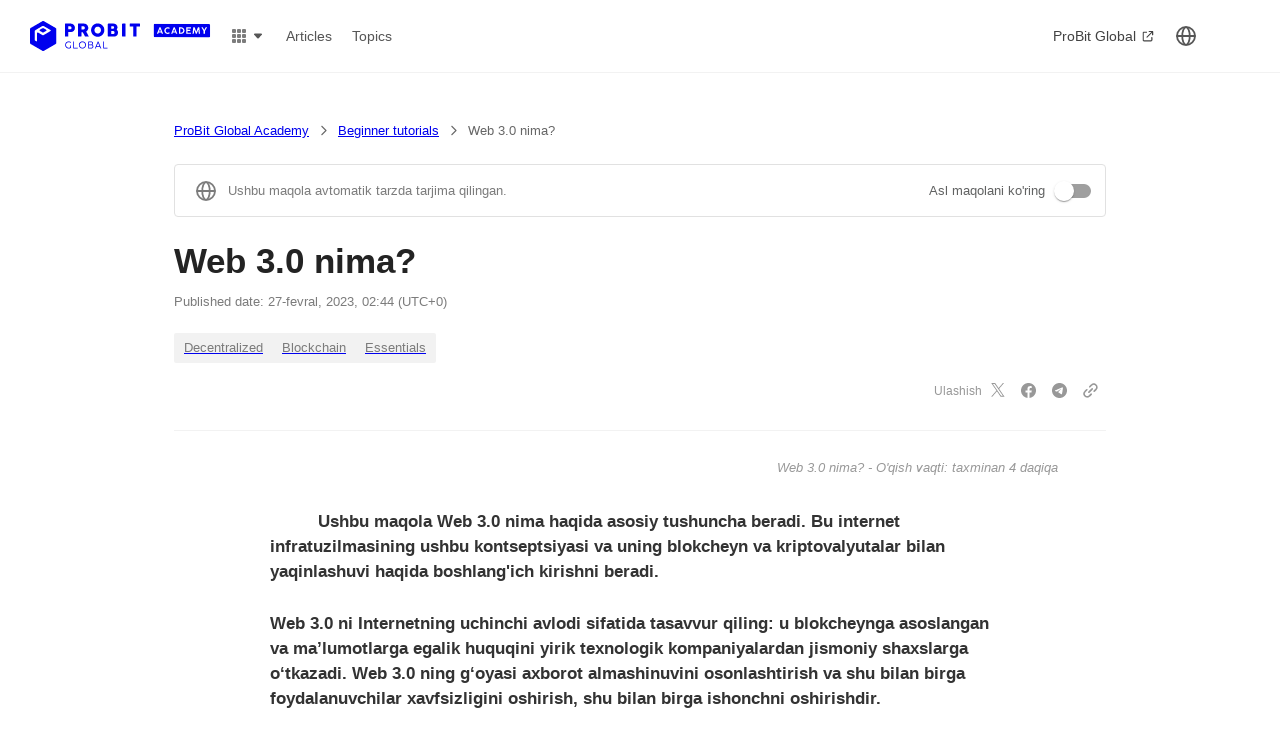

--- FILE ---
content_type: text/html; charset=utf-8
request_url: https://academy.probit.com/uz-uz/1000000237160
body_size: 46543
content:
<!DOCTYPE html><html lang="uz-uz" dir="ltr" class="desktop-view academy __variable_704e24"><head><meta charSet="utf-8"/><meta name="viewport" content="width=device-width, initial-scale=1, maximum-scale=1"/><link rel="preload" as="image" href="https://static.probit.com/nautilus/images/1000000237160/0/en-us"/><link rel="preload" as="image" href="https://static.probit.com/nautilus/images/1000000237160/1/en-us"/><link rel="preload" as="image" href="https://static.probit.com/nautilus/images/1000000237160/2/en-us"/><link rel="preload" as="image" href="https://static.probit.com/nautilus/images/1000000237160/3/en-us"/><link rel="preload" as="image" href="https://static.probit.com/nautilus/images/1000000237160/4/en-us"/><link rel="preload" as="image" href="https://static.probit.com/nautilus/images/1000000237160/5/en-us"/><link rel="preload" as="image" href="https://static.probit.com/nautilus/images/1000000237160/6/en-us"/><link rel="preload" as="image" href="https://static.probit.com/nautilus/images/1000000237160/7/en-us"/><link rel="stylesheet" href="https://static.probit.com/academy/_next/static/css/40fe7da005b3e6aa.css" data-precedence="next"/><link rel="stylesheet" href="https://static.probit.com/academy/_next/static/css/620bf59195f2fcd1.css" data-precedence="next"/><link rel="stylesheet" href="https://static.probit.com/academy/_next/static/css/7d3f1d0e17edd2ad.css" data-precedence="next"/><link rel="stylesheet" href="https://static.probit.com/academy/_next/static/css/f1dfdd0af2e41848.css" data-precedence="next"/><link rel="stylesheet" href="https://static.probit.com/academy/_next/static/css/1ba794c5a63e225c.css" data-precedence="next"/><link rel="preload" as="script" fetchPriority="low" href="https://static.probit.com/academy/_next/static/chunks/webpack-9122c24be3cec53f.js"/><script src="https://static.probit.com/academy/_next/static/chunks/1d98c689-ba83bce929e17b48.js" async=""></script><script src="https://static.probit.com/academy/_next/static/chunks/9030-6f652dd10f990f92.js" async=""></script><script src="https://static.probit.com/academy/_next/static/chunks/main-app-387077216939b443.js" async=""></script><script src="https://static.probit.com/academy/_next/static/chunks/5032-ac96462a2f30a2cf.js" async=""></script><script src="https://static.probit.com/academy/_next/static/chunks/9088-d00cd152691ea9cf.js" async=""></script><script src="https://static.probit.com/academy/_next/static/chunks/9578-d2f9c62a382547bb.js" async=""></script><script src="https://static.probit.com/academy/_next/static/chunks/7780-007522e2e0986549.js" async=""></script><script src="https://static.probit.com/academy/_next/static/chunks/4088-36eb5708960628fa.js" async=""></script><script src="https://static.probit.com/academy/_next/static/chunks/290-cbf547a13c129d55.js" async=""></script><script src="https://static.probit.com/academy/_next/static/chunks/8042-fbd345564a3ef94a.js" async=""></script><script src="https://static.probit.com/academy/_next/static/chunks/2721-90e291b58b87ce19.js" async=""></script><script src="https://static.probit.com/academy/_next/static/chunks/3698-0c8841b39357ffd0.js" async=""></script><script src="https://static.probit.com/academy/_next/static/chunks/4260-1e53941a26690ccf.js" async=""></script><script src="https://static.probit.com/academy/_next/static/chunks/7295-0eaeb42b36944af8.js" async=""></script><script src="https://static.probit.com/academy/_next/static/chunks/5692-b4a953bc2bada3eb.js" async=""></script><script src="https://static.probit.com/academy/_next/static/chunks/2857-1e73883cc439dad8.js" async=""></script><script src="https://static.probit.com/academy/_next/static/chunks/6766-b87565de7fa45a4f.js" async=""></script><script src="https://static.probit.com/academy/_next/static/chunks/app/(default)/layout-b66212f8f8231c36.js" async=""></script><script src="https://static.probit.com/academy/_next/static/chunks/1246-4586b12707baf836.js" async=""></script><script src="https://static.probit.com/academy/_next/static/chunks/147-9b0a363c82a7e4fc.js" async=""></script><script src="https://static.probit.com/academy/_next/static/chunks/app/(default)/error-844b407071f225c4.js" async=""></script><script src="https://static.probit.com/academy/_next/static/chunks/app/(preview)/not-found-0911bcda8513b0b3.js" async=""></script><script src="https://static.probit.com/academy/_next/static/chunks/985-f40eea4471aaeec8.js" async=""></script><script src="https://static.probit.com/academy/_next/static/chunks/1652-b16c3d6067dd1b77.js" async=""></script><script src="https://static.probit.com/academy/_next/static/chunks/app/(default)/%5BlocaleId%5D/%5BarticleId%5D/layout-12d3c1620b46fee7.js" async=""></script><script src="https://static.probit.com/academy/_next/static/chunks/9540-0213afd7f010c370.js" async=""></script><script src="https://static.probit.com/academy/_next/static/chunks/app/layout-3a5402697cbb61ed.js" async=""></script><script src="https://static.probit.com/academy/_next/static/chunks/214-1e94bfb1493c2e94.js" async=""></script><script src="https://static.probit.com/academy/_next/static/chunks/824-33e02c2669d7210f.js" async=""></script><script src="https://static.probit.com/academy/_next/static/chunks/app/(default)/%5BlocaleId%5D/%5BarticleId%5D/page-a1f4dfe447a14be1.js" async=""></script><meta name="next-size-adjust" content=""/><meta name="color-scheme" content="light dark"/><title>Web 3.0 nima? - ProBit Global Academy</title><meta name="keywords" content="Decentralized,Blockchain,Essentials"/><meta name="publisher" content="ProBit Global"/><link rel="canonical" href="https://academy.probit.com/1000000237160"/><link rel="alternate" hrefLang="en-us" href="https://academy.probit.com/en-us/1000000237160"/><link rel="alternate" hrefLang="az-az" href="https://academy.probit.com/az-az/1000000237160"/><link rel="alternate" hrefLang="id-id" href="https://academy.probit.com/id-id/1000000237160"/><link rel="alternate" hrefLang="ms-my" href="https://academy.probit.com/ms-my/1000000237160"/><link rel="alternate" hrefLang="ca-es" href="https://academy.probit.com/ca-es/1000000237160"/><link rel="alternate" hrefLang="cs-cz" href="https://academy.probit.com/cs-cz/1000000237160"/><link rel="alternate" hrefLang="da-dk" href="https://academy.probit.com/da-dk/1000000237160"/><link rel="alternate" hrefLang="de-de" href="https://academy.probit.com/de-de/1000000237160"/><link rel="alternate" hrefLang="es-es" href="https://academy.probit.com/es-es/1000000237160"/><link rel="alternate" hrefLang="fr-fr" href="https://academy.probit.com/fr-fr/1000000237160"/><link rel="alternate" hrefLang="hr-hr" href="https://academy.probit.com/hr-hr/1000000237160"/><link rel="alternate" hrefLang="it-it" href="https://academy.probit.com/it-it/1000000237160"/><link rel="alternate" hrefLang="sw-ke" href="https://academy.probit.com/sw-ke/1000000237160"/><link rel="alternate" hrefLang="lt-lt" href="https://academy.probit.com/lt-lt/1000000237160"/><link rel="alternate" hrefLang="hu-hu" href="https://academy.probit.com/hu-hu/1000000237160"/><link rel="alternate" hrefLang="uz-uz" href="https://academy.probit.com/uz-uz/1000000237160"/><link rel="alternate" hrefLang="pl-pl" href="https://academy.probit.com/pl-pl/1000000237160"/><link rel="alternate" hrefLang="pt-br" href="https://academy.probit.com/pt-br/1000000237160"/><link rel="alternate" hrefLang="ro-ro" href="https://academy.probit.com/ro-ro/1000000237160"/><link rel="alternate" hrefLang="sq-al" href="https://academy.probit.com/sq-al/1000000237160"/><link rel="alternate" hrefLang="sl-si" href="https://academy.probit.com/sl-si/1000000237160"/><link rel="alternate" hrefLang="sk-sk" href="https://academy.probit.com/sk-sk/1000000237160"/><link rel="alternate" hrefLang="sr-rs" href="https://academy.probit.com/sr-rs/1000000237160"/><link rel="alternate" hrefLang="fi-fi" href="https://academy.probit.com/fi-fi/1000000237160"/><link rel="alternate" hrefLang="sv-se" href="https://academy.probit.com/sv-se/1000000237160"/><link rel="alternate" hrefLang="tl-ph" href="https://academy.probit.com/tl-ph/1000000237160"/><link rel="alternate" hrefLang="vi-vn" href="https://academy.probit.com/vi-vn/1000000237160"/><link rel="alternate" hrefLang="el-gr" href="https://academy.probit.com/el-gr/1000000237160"/><link rel="alternate" hrefLang="bg-bg" href="https://academy.probit.com/bg-bg/1000000237160"/><link rel="alternate" hrefLang="mn-mn" href="https://academy.probit.com/mn-mn/1000000237160"/><link rel="alternate" hrefLang="ru-ru" href="https://academy.probit.com/ru-ru/1000000237160"/><link rel="alternate" hrefLang="uk-ua" href="https://academy.probit.com/uk-ua/1000000237160"/><link rel="alternate" hrefLang="ka-ge" href="https://academy.probit.com/ka-ge/1000000237160"/><link rel="alternate" hrefLang="he-il" href="https://academy.probit.com/he-il/1000000237160"/><link rel="alternate" hrefLang="ur-in" href="https://academy.probit.com/ur-in/1000000237160"/><link rel="alternate" hrefLang="ar-eg" href="https://academy.probit.com/ar-eg/1000000237160"/><link rel="alternate" hrefLang="fa-ir" href="https://academy.probit.com/fa-ir/1000000237160"/><link rel="alternate" hrefLang="bn-bd" href="https://academy.probit.com/bn-bd/1000000237160"/><link rel="alternate" hrefLang="th-th" href="https://academy.probit.com/th-th/1000000237160"/><link rel="alternate" hrefLang="my-mm" href="https://academy.probit.com/my-mm/1000000237160"/><link rel="alternate" hrefLang="ja-jp" href="https://academy.probit.com/ja-jp/1000000237160"/><link rel="alternate" hrefLang="zh-cn" href="https://academy.probit.com/zh-cn/1000000237160"/><link rel="alternate" hrefLang="zh-tw" href="https://academy.probit.com/zh-tw/1000000237160"/><link rel="alternate" hrefLang="x-default" href="https://academy.probit.com/1000000237160"/><meta name="format-detection" content="telephone=no, address=no, email=no"/><meta property="og:title" content="Web 3.0 nima?"/><meta property="og:site_name" content="ProBit Global Academy"/><meta property="og:locale" content="uz-uz"/><meta property="og:image" content="https://static.probit.com/academy/images/thumbnail/1000000237160.png"/><meta property="og:type" content="article"/><meta property="article:published_time" content="2023-02-27T02:44:00.000Z"/><meta name="twitter:card" content="summary"/><meta name="twitter:site" content="ProBit_Exchange"/><meta name="twitter:title" content="Web 3.0 nima?"/><meta name="twitter:image" content="https://static.probit.com/academy/images/thumbnail/1000000237160.png"/><link rel="icon" href="/favicon.ico" type="image/x-icon" sizes="16x16"/><script>document.querySelectorAll('body link[rel="icon"], body link[rel="apple-touch-icon"]').forEach(el => document.head.appendChild(el))</script><script src="https://static.probit.com/academy/_next/static/chunks/polyfills-42372ed130431b0a.js" noModule=""></script><style data-emotion="mui-global 100g6uf">:root{--p-icon-secondary-color:var(--p-palette-common-white);--fontset-fallback:var(--font-roboto, "Roboto"),sans-serif;}html{background-color:var(--p-palette-background-default);color:var(--p-palette-text-primary);min-width:1280px;-webkit-text-size-adjust:100%;-moz-text-size-adjust:100%;-ms-text-size-adjust:100%;text-size-adjust:100%;-webkit-text-size-adjust:none;font-family:var(--fontset-fallback);font-synthesis:none;font-feature-settings:"tnum";font-variant-numeric:tabular-nums;font-optical-sizing:auto;font-variation-settings:"wdth" 100;-webkit-font-smoothing:antialiased;}html:lang(ja-jp){font-family:var(--font-roboto, "Roboto"),var(--font-noto-sans-jp, "Noto Sans JP"),sans-serif;}html:lang(zh-cn){font-family:var(--font-roboto, "Roboto"),var(--font-noto-sans-sc, "Noto Sans SC"),sans-serif;}html:lang(zh-tw){font-family:var(--font-roboto, "Roboto"),var(--font-noto-sans-tc, "Noto Sans TC"),sans-serif;}html.mobile-view{min-width:360px;}body{margin:0;font-size:12px;min-width:inherit;}:where(a, a:visited, button):not([class^="MuiButton"]){color:currentColor;-webkit-text-decoration:none;text-decoration:none;}</style><style data-emotion="mui-global 1zvxk">:root{--p-custom-header-height:0px;}</style><style data-emotion="mui-global 1o68fad">:root{--p-spacing:8px;--p-shape-borderRadius:4px;--p-shadows-0:none;--p-shadows-1:0px 2px 1px -1px rgba(0,0,0,0.2),0px 1px 1px 0px rgba(0,0,0,0.14),0px 1px 3px 0px rgba(0,0,0,0.12);--p-shadows-2:0px 3px 1px -2px rgba(0,0,0,0.2),0px 2px 2px 0px rgba(0,0,0,0.14),0px 1px 5px 0px rgba(0,0,0,0.12);--p-shadows-3:0px 3px 3px -2px rgba(0,0,0,0.2),0px 3px 4px 0px rgba(0,0,0,0.14),0px 1px 8px 0px rgba(0,0,0,0.12);--p-shadows-4:0px 2px 4px -1px rgba(0,0,0,0.2),0px 4px 5px 0px rgba(0,0,0,0.14),0px 1px 10px 0px rgba(0,0,0,0.12);--p-shadows-5:0px 3px 5px -1px rgba(0,0,0,0.2),0px 5px 8px 0px rgba(0,0,0,0.14),0px 1px 14px 0px rgba(0,0,0,0.12);--p-shadows-6:0px 3px 5px -1px rgba(0,0,0,0.2),0px 6px 10px 0px rgba(0,0,0,0.14),0px 1px 18px 0px rgba(0,0,0,0.12);--p-shadows-7:0px 4px 5px -2px rgba(0,0,0,0.2),0px 7px 10px 1px rgba(0,0,0,0.14),0px 2px 16px 1px rgba(0,0,0,0.12);--p-shadows-8:0px 5px 5px -3px rgba(0,0,0,0.2),0px 8px 10px 1px rgba(0,0,0,0.14),0px 3px 14px 2px rgba(0,0,0,0.12);--p-shadows-9:0px 5px 6px -3px rgba(0,0,0,0.2),0px 9px 12px 1px rgba(0,0,0,0.14),0px 3px 16px 2px rgba(0,0,0,0.12);--p-shadows-10:0px 6px 6px -3px rgba(0,0,0,0.2),0px 10px 14px 1px rgba(0,0,0,0.14),0px 4px 18px 3px rgba(0,0,0,0.12);--p-shadows-11:0px 6px 7px -4px rgba(0,0,0,0.2),0px 11px 15px 1px rgba(0,0,0,0.14),0px 4px 20px 3px rgba(0,0,0,0.12);--p-shadows-12:0px 7px 8px -4px rgba(0,0,0,0.2),0px 12px 17px 2px rgba(0,0,0,0.14),0px 5px 22px 4px rgba(0,0,0,0.12);--p-shadows-13:0px 7px 8px -4px rgba(0,0,0,0.2),0px 13px 19px 2px rgba(0,0,0,0.14),0px 5px 24px 4px rgba(0,0,0,0.12);--p-shadows-14:0px 7px 9px -4px rgba(0,0,0,0.2),0px 14px 21px 2px rgba(0,0,0,0.14),0px 5px 26px 4px rgba(0,0,0,0.12);--p-shadows-15:0px 8px 9px -5px rgba(0,0,0,0.2),0px 15px 22px 2px rgba(0,0,0,0.14),0px 6px 28px 5px rgba(0,0,0,0.12);--p-shadows-16:0px 8px 10px -5px rgba(0,0,0,0.2),0px 16px 24px 2px rgba(0,0,0,0.14),0px 6px 30px 5px rgba(0,0,0,0.12);--p-shadows-17:0px 8px 11px -5px rgba(0,0,0,0.2),0px 17px 26px 2px rgba(0,0,0,0.14),0px 6px 32px 5px rgba(0,0,0,0.12);--p-shadows-18:0px 9px 11px -5px rgba(0,0,0,0.2),0px 18px 28px 2px rgba(0,0,0,0.14),0px 7px 34px 6px rgba(0,0,0,0.12);--p-shadows-19:0px 9px 12px -6px rgba(0,0,0,0.2),0px 19px 29px 2px rgba(0,0,0,0.14),0px 7px 36px 6px rgba(0,0,0,0.12);--p-shadows-20:0px 10px 13px -6px rgba(0,0,0,0.2),0px 20px 31px 3px rgba(0,0,0,0.14),0px 8px 38px 7px rgba(0,0,0,0.12);--p-shadows-21:0px 10px 13px -6px rgba(0,0,0,0.2),0px 21px 33px 3px rgba(0,0,0,0.14),0px 8px 40px 7px rgba(0,0,0,0.12);--p-shadows-22:0px 10px 14px -6px rgba(0,0,0,0.2),0px 22px 35px 3px rgba(0,0,0,0.14),0px 8px 42px 7px rgba(0,0,0,0.12);--p-shadows-23:0px 11px 14px -7px rgba(0,0,0,0.2),0px 23px 36px 3px rgba(0,0,0,0.14),0px 9px 44px 8px rgba(0,0,0,0.12);--p-shadows-24:0px 11px 15px -7px rgba(0,0,0,0.2),0px 24px 38px 3px rgba(0,0,0,0.14),0px 9px 46px 8px rgba(0,0,0,0.12);--p-zIndex-mobileStepper:1000;--p-zIndex-fab:1050;--p-zIndex-speedDial:1050;--p-zIndex-appBar:1100;--p-zIndex-drawer:1200;--p-zIndex-modal:1300;--p-zIndex-snackbar:1400;--p-zIndex-tooltip:1500;--p-font-dialogTitle:700 20;--p-font-spotSectionTitle:500 14px/40px;--p-font-button:500 0.875rem/1.75 inherit;--p-font-code:monospace;--p-font-h1:700 35px/1.167 inherit;--p-font-h2:700 25px/1.2 inherit;--p-font-h3:400 3rem/1.167 inherit;--p-font-h4:400 2.125rem/1.235 inherit;--p-font-h5:400 1.5rem/1.334 inherit;--p-font-h6:500 1.25rem/1.6 inherit;--p-font-subtitle1:400 1rem/1.75 inherit;--p-font-subtitle2:500 0.875rem/1.57 inherit;--p-font-body1:400 1rem/1.5 inherit;--p-font-body2:400 0.875rem/1.43 inherit;--p-font-caption:400 0.75rem/1.66 inherit;--p-font-overline:400 0.75rem/2.66 inherit;--p-font-inherit:inherit inherit/inherit inherit;}:root,.p-color-scheme-lightGreenRed{-webkit-print-color-scheme:light;color-scheme:light;--p-palette-common-black:#000000;--p-palette-common-white:#ffffff;--p-palette-common-background:#ffffff;--p-palette-common-onBackground:#000;--p-palette-common-backgroundChannel:255 255 255;--p-palette-common-onBackgroundChannel:0 0 0;--p-palette-primary-main:#4231c8;--p-palette-primary-light:rgb(103, 90, 211);--p-palette-primary-dark:rgb(46, 34, 140);--p-palette-primary-contrastText:#fff;--p-palette-primary-mainChannel:66 49 200;--p-palette-primary-lightChannel:103 90 211;--p-palette-primary-darkChannel:46 34 140;--p-palette-primary-contrastTextChannel:255 255 255;--p-palette-secondary-main:#7c7c7c;--p-palette-secondary-light:rgb(150, 150, 150);--p-palette-secondary-dark:rgb(86, 86, 86);--p-palette-secondary-contrastText:#fff;--p-palette-secondary-mainChannel:124 124 124;--p-palette-secondary-lightChannel:150 150 150;--p-palette-secondary-darkChannel:86 86 86;--p-palette-secondary-contrastTextChannel:255 255 255;--p-palette-error-main:#f5475d;--p-palette-error-light:rgb(247, 107, 125);--p-palette-error-dark:rgb(171, 49, 65);--p-palette-error-contrastText:#fff;--p-palette-error-mainChannel:245 71 93;--p-palette-error-lightChannel:247 107 125;--p-palette-error-darkChannel:171 49 65;--p-palette-error-contrastTextChannel:255 255 255;--p-palette-warning-main:#faa347;--p-palette-warning-light:rgb(251, 181, 107);--p-palette-warning-dark:rgb(175, 114, 49);--p-palette-warning-contrastText:rgba(0, 0, 0, 0.87);--p-palette-warning-mainChannel:250 163 71;--p-palette-warning-lightChannel:251 181 107;--p-palette-warning-darkChannel:175 114 49;--p-palette-warning-contrastTextChannel:0 0 0;--p-palette-info-main:#3082f6;--p-palette-info-light:rgb(89, 155, 247);--p-palette-info-dark:rgb(33, 91, 172);--p-palette-info-contrastText:#fff;--p-palette-info-mainChannel:48 130 246;--p-palette-info-lightChannel:89 155 247;--p-palette-info-darkChannel:33 91 172;--p-palette-info-contrastTextChannel:255 255 255;--p-palette-success-main:#12c479;--p-palette-success-light:rgb(65, 207, 147);--p-palette-success-dark:rgb(12, 137, 84);--p-palette-success-contrastText:rgba(0, 0, 0, 0.87);--p-palette-success-mainChannel:18 196 121;--p-palette-success-lightChannel:65 207 147;--p-palette-success-darkChannel:12 137 84;--p-palette-success-contrastTextChannel:0 0 0;--p-palette-grey-50:#fafafa;--p-palette-grey-100:#f5f5f5;--p-palette-grey-200:#eeeeee;--p-palette-grey-300:#e0e0e0;--p-palette-grey-400:#bdbdbd;--p-palette-grey-500:#9e9e9e;--p-palette-grey-600:#757575;--p-palette-grey-700:#616161;--p-palette-grey-800:#424242;--p-palette-grey-900:#212121;--p-palette-grey-A100:#f5f5f5;--p-palette-grey-A200:#eeeeee;--p-palette-grey-A400:#bdbdbd;--p-palette-grey-A700:#616161;--p-palette-text-primary:#232323;--p-palette-text-secondary:rgba(0, 0, 0, 0.6);--p-palette-text-disabled:rgba(0, 0, 0, 0.38);--p-palette-text-primaryChannel:35 35 35;--p-palette-text-secondaryChannel:0 0 0;--p-palette-divider:rgba(0, 0, 0, 0.12);--p-palette-background-paper:#fff;--p-palette-background-default:#ffffff;--p-palette-background-defaultChannel:255 255 255;--p-palette-background-paperChannel:255 255 255;--p-palette-action-active:rgba(0, 0, 0, 0.54);--p-palette-action-hover:rgba(0, 0, 0, 0.04);--p-palette-action-hoverOpacity:0.04;--p-palette-action-selected:rgba(0, 0, 0, 0.08);--p-palette-action-selectedOpacity:0.08;--p-palette-action-disabled:rgba(0, 0, 0, 0.26);--p-palette-action-disabledBackground:rgba(0, 0, 0, 0.12);--p-palette-action-disabledOpacity:0.38;--p-palette-action-focus:rgba(0, 0, 0, 0.12);--p-palette-action-focusOpacity:0.12;--p-palette-action-activatedOpacity:0.12;--p-palette-action-activeChannel:0 0 0;--p-palette-action-selectedChannel:0 0 0;--p-palette-ultramarine-100:#f5f4fc;--p-palette-ultramarine-200:#eceaf9;--p-palette-ultramarine-300:#d9d6f4;--p-palette-ultramarine-400:#b4b4fc;--p-palette-ultramarine-500:#9c9cf7;--p-palette-ultramarine-600:#8383f9;--p-palette-ultramarine-700:#6868f2;--p-palette-ultramarine-800:#4231c8;--p-palette-ultramarine-900:#3122a8;--p-palette-ultramarine-1000:#30258b;--p-palette-ultramarine-1100:#150e4f;--p-palette-ultramarine-1200:#12141e;--p-palette-gray-100:#f2f2f2;--p-palette-gray-200:#e1e1e1;--p-palette-gray-300:#d2d2d2;--p-palette-gray-400:#cdcdcd;--p-palette-gray-500:#b6b6b6;--p-palette-gray-600:#989898;--p-palette-gray-700:#7c7c7c;--p-palette-gray-800:#626363;--p-palette-gray-900:#565656;--p-palette-gray-1000:#424242;--p-palette-gray-1100:#333333;--p-palette-gray-1200:#232323;--p-palette-coolgray-50:#f1f3f4;--p-palette-coolgray-100:#e3e8e9;--p-palette-coolgray-200:#d5dcde;--p-palette-coolgray-300:#c2cbcf;--p-palette-coolgray-400:#8e9498;--p-palette-coolgray-500:#80868b;--p-palette-coolgray-600:#6a6f77;--p-palette-coolgray-700:#51555e;--p-palette-coolgray-800:#3e4149;--p-palette-coolgray-900:#2d303a;--p-palette-coolgray-1000:#20222d;--p-palette-coolgray-1100:#12141e;--p-palette-coolgray-1200:#151321;--p-palette-yellow:#faa347;--p-palette-orange-100:#fde9e7;--p-palette-orange-200:#fbc7c2;--p-palette-orange-300:#f8a29a;--p-palette-orange-400:#f25d4e;--p-palette-orange-500:#c0463a;--p-palette-orange-600:#630a02;--p-palette-orange-700:#420600;--p-palette-red-100:#fee8eb;--p-palette-red-200:#fdd8dd;--p-palette-red-300:#fbb0ba;--p-palette-red-400:#f5475d;--p-palette-red-500:#dd4054;--p-palette-red-600:#720614;--p-palette-red-700:#50000b;--p-palette-green-100:#d8f4e9;--p-palette-green-200:#baebd8;--p-palette-green-300:#72d7ae;--p-palette-green-400:#12c479;--p-palette-green-500:#098454;--p-palette-green-600:#004d2e;--p-palette-green-700:#01301d;--p-palette-blue-100:#e4eefe;--p-palette-blue-200:#d0e2fd;--p-palette-blue-300:#a1c6fb;--p-palette-blue-400:#3082f6;--p-palette-blue-500:#1a59b3;--p-palette-blue-600:#043070;--p-palette-blue-700:#012250;--p-palette-lightGreen-100:#f1fbe7;--p-palette-lightGreen-200:#e4f6d0;--p-palette-lightGreen-300:#a6d669;--p-palette-lightGreen-400:#66b500;--p-palette-lightGreen-500:#4a7f0d;--p-palette-lightGreen-600:#2c441a;--p-palette-lightGreen-700:#1f2c15;--p-palette-vividOrange-100:#fff4ef;--p-palette-vividOrange-200:#ffeade;--p-palette-vividOrange-300:#ffa872;--p-palette-vividOrange-400:#ff6302;--p-palette-vividOrange-500:#b34d0f;--p-palette-vividOrange-600:#66361a;--p-palette-vividOrange-700:#351b0e;--p-palette-spot-bg1:#ffffff;--p-palette-spot-bg2:#e3e8e9;--p-palette-spot-bg3:#fbfcfc;--p-palette-spot-bg4:#ffffff;--p-palette-spot-bg5:#ffffff;--p-palette-app-background1:#fafafa;--p-palette-app-background2:#f2f2f2;--p-palette-modalShadow:rgba(0, 0, 0, 0.25);--p-palette-up-darkest:#01301d;--p-palette-up-darker:#004d2e;--p-palette-up-dark:#098454;--p-palette-up-default:#12c479;--p-palette-up-light:#72d7ae;--p-palette-up-lighter:#baebd8;--p-palette-up-lightest:#d8f4e9;--p-palette-up-lightChannel:114 215 174;--p-palette-up-darkChannel:9 132 84;--p-palette-down-darkest:#420600;--p-palette-down-darker:#630a02;--p-palette-down-dark:#c0463a;--p-palette-down-default:#f25d4e;--p-palette-down-light:#f8a29a;--p-palette-down-lighter:#fbc7c2;--p-palette-down-lightest:#fde9e7;--p-palette-down-lightChannel:248 162 154;--p-palette-down-darkChannel:192 70 58;--p-palette-neutral-darkest:#232323;--p-palette-neutral-darker:#333333;--p-palette-neutral-dark:#565656;--p-palette-neutral-default:#7c7c7c;--p-palette-neutral-light:#b6b6b6;--p-palette-neutral-lighter:#d2d2d2;--p-palette-neutral-lightest:#f2f2f2;--p-palette-neutral-lightChannel:182 182 182;--p-palette-neutral-darkChannel:86 86 86;--p-palette-tradingView-color1:#3082f6;--p-palette-tradingView-color2:#b6b6b6;--p-palette-tradingView-color3:#f25d4e;--p-palette-tradingView-color4:#12c479;--p-palette-tradingView-color5:#12c479;--p-palette-tradingView-color6:#f25d4e;--p-palette-tradingView-color7:#b4b4fc;--p-palette-tradingView-paneProperties.separatorColor:#b6b6b6;--p-palette-Alert-errorColor:rgb(98, 42, 50);--p-palette-Alert-infoColor:rgb(35, 62, 98);--p-palette-Alert-successColor:rgb(26, 82, 58);--p-palette-Alert-warningColor:rgb(100, 72, 42);--p-palette-Alert-errorFilledBg:var(--p-palette-error-main, #f5475d);--p-palette-Alert-infoFilledBg:var(--p-palette-info-main, #3082f6);--p-palette-Alert-successFilledBg:var(--p-palette-success-main, #12c479);--p-palette-Alert-warningFilledBg:var(--p-palette-warning-main, #faa347);--p-palette-Alert-errorFilledColor:#fff;--p-palette-Alert-infoFilledColor:#fff;--p-palette-Alert-successFilledColor:rgba(0, 0, 0, 0.87);--p-palette-Alert-warningFilledColor:rgba(0, 0, 0, 0.87);--p-palette-Alert-errorStandardBg:rgb(254, 240, 242);--p-palette-Alert-infoStandardBg:rgb(238, 245, 254);--p-palette-Alert-successStandardBg:rgb(236, 250, 244);--p-palette-Alert-warningStandardBg:rgb(254, 247, 240);--p-palette-Alert-errorIconColor:var(--p-palette-error-main, #f5475d);--p-palette-Alert-infoIconColor:var(--p-palette-info-main, #3082f6);--p-palette-Alert-successIconColor:var(--p-palette-success-main, #12c479);--p-palette-Alert-warningIconColor:var(--p-palette-warning-main, #faa347);--p-palette-AppBar-defaultBg:var(--p-palette-grey-100, #f5f5f5);--p-palette-Avatar-defaultBg:var(--p-palette-grey-400, #bdbdbd);--p-palette-Button-inheritContainedBg:var(--p-palette-grey-300, #e0e0e0);--p-palette-Button-inheritContainedHoverBg:var(--p-palette-grey-A100, #f5f5f5);--p-palette-Chip-defaultBorder:var(--p-palette-grey-400, #bdbdbd);--p-palette-Chip-defaultAvatarColor:var(--p-palette-grey-700, #616161);--p-palette-Chip-defaultIconColor:var(--p-palette-grey-700, #616161);--p-palette-FilledInput-bg:rgba(0, 0, 0, 0.06);--p-palette-FilledInput-hoverBg:rgba(0, 0, 0, 0.09);--p-palette-FilledInput-disabledBg:rgba(0, 0, 0, 0.12);--p-palette-LinearProgress-primaryBg:rgb(183, 176, 234);--p-palette-LinearProgress-secondaryBg:rgb(205, 205, 205);--p-palette-LinearProgress-errorBg:rgb(251, 185, 193);--p-palette-LinearProgress-infoBg:rgb(176, 207, 251);--p-palette-LinearProgress-successBg:rgb(164, 232, 204);--p-palette-LinearProgress-warningBg:rgb(253, 220, 185);--p-palette-Skeleton-bg:rgba(var(--p-palette-text-primaryChannel, undefined) / 0.11);--p-palette-Slider-primaryTrack:rgb(183, 176, 234);--p-palette-Slider-secondaryTrack:rgb(205, 205, 205);--p-palette-Slider-errorTrack:rgb(251, 185, 193);--p-palette-Slider-infoTrack:rgb(176, 207, 251);--p-palette-Slider-successTrack:rgb(164, 232, 204);--p-palette-Slider-warningTrack:rgb(253, 220, 185);--p-palette-SnackbarContent-bg:rgb(50, 50, 50);--p-palette-SnackbarContent-color:#fff;--p-palette-SpeedDialAction-fabHoverBg:rgb(216, 216, 216);--p-palette-StepConnector-border:var(--p-palette-grey-400, #bdbdbd);--p-palette-StepContent-border:var(--p-palette-grey-400, #bdbdbd);--p-palette-Switch-defaultColor:var(--p-palette-common-white, #ffffff);--p-palette-Switch-defaultDisabledColor:var(--p-palette-grey-100, #f5f5f5);--p-palette-Switch-primaryDisabledColor:rgb(183, 176, 234);--p-palette-Switch-secondaryDisabledColor:rgb(205, 205, 205);--p-palette-Switch-errorDisabledColor:rgb(251, 185, 193);--p-palette-Switch-infoDisabledColor:rgb(176, 207, 251);--p-palette-Switch-successDisabledColor:rgb(164, 232, 204);--p-palette-Switch-warningDisabledColor:rgb(253, 220, 185);--p-palette-TableCell-border:rgba(224, 224, 224, 1);--p-palette-Tooltip-bg:rgba(97, 97, 97, 0.92);--p-palette-dividerChannel:0 0 0;--p-opacity-inputPlaceholder:0.42;--p-opacity-inputUnderline:0.42;--p-opacity-switchTrackDisabled:0.12;--p-opacity-switchTrack:0.38;}.p-color-scheme-lightRedBlue{-webkit-print-color-scheme:light;color-scheme:light;--p-palette-common-black:#000000;--p-palette-common-white:#ffffff;--p-palette-common-background:#ffffff;--p-palette-common-onBackground:#000;--p-palette-common-backgroundChannel:255 255 255;--p-palette-common-onBackgroundChannel:0 0 0;--p-palette-primary-main:#4231c8;--p-palette-primary-light:rgb(103, 90, 211);--p-palette-primary-dark:rgb(46, 34, 140);--p-palette-primary-contrastText:#fff;--p-palette-primary-mainChannel:66 49 200;--p-palette-primary-lightChannel:103 90 211;--p-palette-primary-darkChannel:46 34 140;--p-palette-primary-contrastTextChannel:255 255 255;--p-palette-secondary-main:#7c7c7c;--p-palette-secondary-light:rgb(150, 150, 150);--p-palette-secondary-dark:rgb(86, 86, 86);--p-palette-secondary-contrastText:#fff;--p-palette-secondary-mainChannel:124 124 124;--p-palette-secondary-lightChannel:150 150 150;--p-palette-secondary-darkChannel:86 86 86;--p-palette-secondary-contrastTextChannel:255 255 255;--p-palette-error-main:#f5475d;--p-palette-error-light:rgb(247, 107, 125);--p-palette-error-dark:rgb(171, 49, 65);--p-palette-error-contrastText:#fff;--p-palette-error-mainChannel:245 71 93;--p-palette-error-lightChannel:247 107 125;--p-palette-error-darkChannel:171 49 65;--p-palette-error-contrastTextChannel:255 255 255;--p-palette-warning-main:#faa347;--p-palette-warning-light:rgb(251, 181, 107);--p-palette-warning-dark:rgb(175, 114, 49);--p-palette-warning-contrastText:rgba(0, 0, 0, 0.87);--p-palette-warning-mainChannel:250 163 71;--p-palette-warning-lightChannel:251 181 107;--p-palette-warning-darkChannel:175 114 49;--p-palette-warning-contrastTextChannel:0 0 0;--p-palette-info-main:#3082f6;--p-palette-info-light:rgb(89, 155, 247);--p-palette-info-dark:rgb(33, 91, 172);--p-palette-info-contrastText:#fff;--p-palette-info-mainChannel:48 130 246;--p-palette-info-lightChannel:89 155 247;--p-palette-info-darkChannel:33 91 172;--p-palette-info-contrastTextChannel:255 255 255;--p-palette-success-main:#12c479;--p-palette-success-light:rgb(65, 207, 147);--p-palette-success-dark:rgb(12, 137, 84);--p-palette-success-contrastText:rgba(0, 0, 0, 0.87);--p-palette-success-mainChannel:18 196 121;--p-palette-success-lightChannel:65 207 147;--p-palette-success-darkChannel:12 137 84;--p-palette-success-contrastTextChannel:0 0 0;--p-palette-grey-50:#fafafa;--p-palette-grey-100:#f5f5f5;--p-palette-grey-200:#eeeeee;--p-palette-grey-300:#e0e0e0;--p-palette-grey-400:#bdbdbd;--p-palette-grey-500:#9e9e9e;--p-palette-grey-600:#757575;--p-palette-grey-700:#616161;--p-palette-grey-800:#424242;--p-palette-grey-900:#212121;--p-palette-grey-A100:#f5f5f5;--p-palette-grey-A200:#eeeeee;--p-palette-grey-A400:#bdbdbd;--p-palette-grey-A700:#616161;--p-palette-text-primary:#232323;--p-palette-text-secondary:rgba(0, 0, 0, 0.6);--p-palette-text-disabled:rgba(0, 0, 0, 0.38);--p-palette-text-primaryChannel:35 35 35;--p-palette-text-secondaryChannel:0 0 0;--p-palette-divider:rgba(0, 0, 0, 0.12);--p-palette-background-paper:#fff;--p-palette-background-default:#ffffff;--p-palette-background-defaultChannel:255 255 255;--p-palette-background-paperChannel:255 255 255;--p-palette-action-active:rgba(0, 0, 0, 0.54);--p-palette-action-hover:rgba(0, 0, 0, 0.04);--p-palette-action-hoverOpacity:0.04;--p-palette-action-selected:rgba(0, 0, 0, 0.08);--p-palette-action-selectedOpacity:0.08;--p-palette-action-disabled:rgba(0, 0, 0, 0.26);--p-palette-action-disabledBackground:rgba(0, 0, 0, 0.12);--p-palette-action-disabledOpacity:0.38;--p-palette-action-focus:rgba(0, 0, 0, 0.12);--p-palette-action-focusOpacity:0.12;--p-palette-action-activatedOpacity:0.12;--p-palette-action-activeChannel:0 0 0;--p-palette-action-selectedChannel:0 0 0;--p-palette-ultramarine-100:#f5f4fc;--p-palette-ultramarine-200:#eceaf9;--p-palette-ultramarine-300:#d9d6f4;--p-palette-ultramarine-400:#b4b4fc;--p-palette-ultramarine-500:#9c9cf7;--p-palette-ultramarine-600:#8383f9;--p-palette-ultramarine-700:#6868f2;--p-palette-ultramarine-800:#4231c8;--p-palette-ultramarine-900:#3122a8;--p-palette-ultramarine-1000:#30258b;--p-palette-ultramarine-1100:#150e4f;--p-palette-ultramarine-1200:#12141e;--p-palette-gray-100:#f2f2f2;--p-palette-gray-200:#e1e1e1;--p-palette-gray-300:#d2d2d2;--p-palette-gray-400:#cdcdcd;--p-palette-gray-500:#b6b6b6;--p-palette-gray-600:#989898;--p-palette-gray-700:#7c7c7c;--p-palette-gray-800:#626363;--p-palette-gray-900:#565656;--p-palette-gray-1000:#424242;--p-palette-gray-1100:#333333;--p-palette-gray-1200:#232323;--p-palette-coolgray-50:#f1f3f4;--p-palette-coolgray-100:#e3e8e9;--p-palette-coolgray-200:#d5dcde;--p-palette-coolgray-300:#c2cbcf;--p-palette-coolgray-400:#8e9498;--p-palette-coolgray-500:#80868b;--p-palette-coolgray-600:#6a6f77;--p-palette-coolgray-700:#51555e;--p-palette-coolgray-800:#3e4149;--p-palette-coolgray-900:#2d303a;--p-palette-coolgray-1000:#20222d;--p-palette-coolgray-1100:#12141e;--p-palette-coolgray-1200:#151321;--p-palette-yellow:#faa347;--p-palette-orange-100:#fde9e7;--p-palette-orange-200:#fbc7c2;--p-palette-orange-300:#f8a29a;--p-palette-orange-400:#f25d4e;--p-palette-orange-500:#c0463a;--p-palette-orange-600:#630a02;--p-palette-orange-700:#420600;--p-palette-red-100:#fee8eb;--p-palette-red-200:#fdd8dd;--p-palette-red-300:#fbb0ba;--p-palette-red-400:#f5475d;--p-palette-red-500:#dd4054;--p-palette-red-600:#720614;--p-palette-red-700:#50000b;--p-palette-green-100:#d8f4e9;--p-palette-green-200:#baebd8;--p-palette-green-300:#72d7ae;--p-palette-green-400:#12c479;--p-palette-green-500:#098454;--p-palette-green-600:#004d2e;--p-palette-green-700:#01301d;--p-palette-blue-100:#e4eefe;--p-palette-blue-200:#d0e2fd;--p-palette-blue-300:#a1c6fb;--p-palette-blue-400:#3082f6;--p-palette-blue-500:#1a59b3;--p-palette-blue-600:#043070;--p-palette-blue-700:#012250;--p-palette-lightGreen-100:#f1fbe7;--p-palette-lightGreen-200:#e4f6d0;--p-palette-lightGreen-300:#a6d669;--p-palette-lightGreen-400:#66b500;--p-palette-lightGreen-500:#4a7f0d;--p-palette-lightGreen-600:#2c441a;--p-palette-lightGreen-700:#1f2c15;--p-palette-vividOrange-100:#fff4ef;--p-palette-vividOrange-200:#ffeade;--p-palette-vividOrange-300:#ffa872;--p-palette-vividOrange-400:#ff6302;--p-palette-vividOrange-500:#b34d0f;--p-palette-vividOrange-600:#66361a;--p-palette-vividOrange-700:#351b0e;--p-palette-spot-bg1:#ffffff;--p-palette-spot-bg2:#e3e8e9;--p-palette-spot-bg3:#fbfcfc;--p-palette-spot-bg4:#ffffff;--p-palette-spot-bg5:#ffffff;--p-palette-app-background1:#fafafa;--p-palette-app-background2:#f2f2f2;--p-palette-modalShadow:rgba(0, 0, 0, 0.25);--p-palette-up-darkest:#50000b;--p-palette-up-darker:#720614;--p-palette-up-dark:#dd4054;--p-palette-up-default:#f5475d;--p-palette-up-light:#fbb0ba;--p-palette-up-lighter:#fdd8dd;--p-palette-up-lightest:#fee8eb;--p-palette-up-lightChannel:251 176 186;--p-palette-up-darkChannel:221 64 84;--p-palette-down-darkest:#012250;--p-palette-down-darker:#043070;--p-palette-down-dark:#1a59b3;--p-palette-down-default:#3082f6;--p-palette-down-light:#a1c6fb;--p-palette-down-lighter:#d0e2fd;--p-palette-down-lightest:#e4eefe;--p-palette-down-lightChannel:161 198 251;--p-palette-down-darkChannel:26 89 179;--p-palette-neutral-darkest:#232323;--p-palette-neutral-darker:#333333;--p-palette-neutral-dark:#565656;--p-palette-neutral-default:#7c7c7c;--p-palette-neutral-light:#b6b6b6;--p-palette-neutral-lighter:#d2d2d2;--p-palette-neutral-lightest:#f2f2f2;--p-palette-neutral-lightChannel:182 182 182;--p-palette-neutral-darkChannel:86 86 86;--p-palette-tradingView-color1:#3082f6;--p-palette-tradingView-color2:#b6b6b6;--p-palette-tradingView-color3:#3082f6;--p-palette-tradingView-color4:#f5475d;--p-palette-tradingView-color5:#12c479;--p-palette-tradingView-color6:#f25d4e;--p-palette-tradingView-color7:#b4b4fc;--p-palette-tradingView-paneProperties.separatorColor:#b6b6b6;--p-palette-Alert-errorColor:rgb(98, 42, 50);--p-palette-Alert-infoColor:rgb(35, 62, 98);--p-palette-Alert-successColor:rgb(26, 82, 58);--p-palette-Alert-warningColor:rgb(100, 72, 42);--p-palette-Alert-errorFilledBg:var(--p-palette-error-main, #f5475d);--p-palette-Alert-infoFilledBg:var(--p-palette-info-main, #3082f6);--p-palette-Alert-successFilledBg:var(--p-palette-success-main, #12c479);--p-palette-Alert-warningFilledBg:var(--p-palette-warning-main, #faa347);--p-palette-Alert-errorFilledColor:#fff;--p-palette-Alert-infoFilledColor:#fff;--p-palette-Alert-successFilledColor:rgba(0, 0, 0, 0.87);--p-palette-Alert-warningFilledColor:rgba(0, 0, 0, 0.87);--p-palette-Alert-errorStandardBg:rgb(254, 240, 242);--p-palette-Alert-infoStandardBg:rgb(238, 245, 254);--p-palette-Alert-successStandardBg:rgb(236, 250, 244);--p-palette-Alert-warningStandardBg:rgb(254, 247, 240);--p-palette-Alert-errorIconColor:var(--p-palette-error-main, #f5475d);--p-palette-Alert-infoIconColor:var(--p-palette-info-main, #3082f6);--p-palette-Alert-successIconColor:var(--p-palette-success-main, #12c479);--p-palette-Alert-warningIconColor:var(--p-palette-warning-main, #faa347);--p-palette-AppBar-defaultBg:var(--p-palette-grey-100, #f5f5f5);--p-palette-Avatar-defaultBg:var(--p-palette-grey-400, #bdbdbd);--p-palette-Button-inheritContainedBg:var(--p-palette-grey-300, #e0e0e0);--p-palette-Button-inheritContainedHoverBg:var(--p-palette-grey-A100, #f5f5f5);--p-palette-Chip-defaultBorder:var(--p-palette-grey-400, #bdbdbd);--p-palette-Chip-defaultAvatarColor:var(--p-palette-grey-700, #616161);--p-palette-Chip-defaultIconColor:var(--p-palette-grey-700, #616161);--p-palette-FilledInput-bg:rgba(0, 0, 0, 0.06);--p-palette-FilledInput-hoverBg:rgba(0, 0, 0, 0.09);--p-palette-FilledInput-disabledBg:rgba(0, 0, 0, 0.12);--p-palette-LinearProgress-primaryBg:rgb(183, 176, 234);--p-palette-LinearProgress-secondaryBg:rgb(205, 205, 205);--p-palette-LinearProgress-errorBg:rgb(251, 185, 193);--p-palette-LinearProgress-infoBg:rgb(176, 207, 251);--p-palette-LinearProgress-successBg:rgb(164, 232, 204);--p-palette-LinearProgress-warningBg:rgb(253, 220, 185);--p-palette-Skeleton-bg:rgba(var(--p-palette-text-primaryChannel, undefined) / 0.11);--p-palette-Slider-primaryTrack:rgb(183, 176, 234);--p-palette-Slider-secondaryTrack:rgb(205, 205, 205);--p-palette-Slider-errorTrack:rgb(251, 185, 193);--p-palette-Slider-infoTrack:rgb(176, 207, 251);--p-palette-Slider-successTrack:rgb(164, 232, 204);--p-palette-Slider-warningTrack:rgb(253, 220, 185);--p-palette-SnackbarContent-bg:rgb(50, 50, 50);--p-palette-SnackbarContent-color:#fff;--p-palette-SpeedDialAction-fabHoverBg:rgb(216, 216, 216);--p-palette-StepConnector-border:var(--p-palette-grey-400, #bdbdbd);--p-palette-StepContent-border:var(--p-palette-grey-400, #bdbdbd);--p-palette-Switch-defaultColor:var(--p-palette-common-white, #ffffff);--p-palette-Switch-defaultDisabledColor:var(--p-palette-grey-100, #f5f5f5);--p-palette-Switch-primaryDisabledColor:rgb(183, 176, 234);--p-palette-Switch-secondaryDisabledColor:rgb(205, 205, 205);--p-palette-Switch-errorDisabledColor:rgb(251, 185, 193);--p-palette-Switch-infoDisabledColor:rgb(176, 207, 251);--p-palette-Switch-successDisabledColor:rgb(164, 232, 204);--p-palette-Switch-warningDisabledColor:rgb(253, 220, 185);--p-palette-TableCell-border:rgba(224, 224, 224, 1);--p-palette-Tooltip-bg:rgba(97, 97, 97, 0.92);--p-palette-dividerChannel:0 0 0;--p-opacity-inputPlaceholder:0.42;--p-opacity-inputUnderline:0.42;--p-opacity-switchTrackDisabled:0.12;--p-opacity-switchTrack:0.38;}.p-color-scheme-lightLightgreenOrange{-webkit-print-color-scheme:light;color-scheme:light;--p-palette-common-black:#000000;--p-palette-common-white:#ffffff;--p-palette-common-background:#ffffff;--p-palette-common-onBackground:#000;--p-palette-common-backgroundChannel:255 255 255;--p-palette-common-onBackgroundChannel:0 0 0;--p-palette-primary-main:#4231c8;--p-palette-primary-light:rgb(103, 90, 211);--p-palette-primary-dark:rgb(46, 34, 140);--p-palette-primary-contrastText:#fff;--p-palette-primary-mainChannel:66 49 200;--p-palette-primary-lightChannel:103 90 211;--p-palette-primary-darkChannel:46 34 140;--p-palette-primary-contrastTextChannel:255 255 255;--p-palette-secondary-main:#7c7c7c;--p-palette-secondary-light:rgb(150, 150, 150);--p-palette-secondary-dark:rgb(86, 86, 86);--p-palette-secondary-contrastText:#fff;--p-palette-secondary-mainChannel:124 124 124;--p-palette-secondary-lightChannel:150 150 150;--p-palette-secondary-darkChannel:86 86 86;--p-palette-secondary-contrastTextChannel:255 255 255;--p-palette-error-main:#f5475d;--p-palette-error-light:rgb(247, 107, 125);--p-palette-error-dark:rgb(171, 49, 65);--p-palette-error-contrastText:#fff;--p-palette-error-mainChannel:245 71 93;--p-palette-error-lightChannel:247 107 125;--p-palette-error-darkChannel:171 49 65;--p-palette-error-contrastTextChannel:255 255 255;--p-palette-warning-main:#faa347;--p-palette-warning-light:rgb(251, 181, 107);--p-palette-warning-dark:rgb(175, 114, 49);--p-palette-warning-contrastText:rgba(0, 0, 0, 0.87);--p-palette-warning-mainChannel:250 163 71;--p-palette-warning-lightChannel:251 181 107;--p-palette-warning-darkChannel:175 114 49;--p-palette-warning-contrastTextChannel:0 0 0;--p-palette-info-main:#3082f6;--p-palette-info-light:rgb(89, 155, 247);--p-palette-info-dark:rgb(33, 91, 172);--p-palette-info-contrastText:#fff;--p-palette-info-mainChannel:48 130 246;--p-palette-info-lightChannel:89 155 247;--p-palette-info-darkChannel:33 91 172;--p-palette-info-contrastTextChannel:255 255 255;--p-palette-success-main:#12c479;--p-palette-success-light:rgb(65, 207, 147);--p-palette-success-dark:rgb(12, 137, 84);--p-palette-success-contrastText:rgba(0, 0, 0, 0.87);--p-palette-success-mainChannel:18 196 121;--p-palette-success-lightChannel:65 207 147;--p-palette-success-darkChannel:12 137 84;--p-palette-success-contrastTextChannel:0 0 0;--p-palette-grey-50:#fafafa;--p-palette-grey-100:#f5f5f5;--p-palette-grey-200:#eeeeee;--p-palette-grey-300:#e0e0e0;--p-palette-grey-400:#bdbdbd;--p-palette-grey-500:#9e9e9e;--p-palette-grey-600:#757575;--p-palette-grey-700:#616161;--p-palette-grey-800:#424242;--p-palette-grey-900:#212121;--p-palette-grey-A100:#f5f5f5;--p-palette-grey-A200:#eeeeee;--p-palette-grey-A400:#bdbdbd;--p-palette-grey-A700:#616161;--p-palette-text-primary:#232323;--p-palette-text-secondary:rgba(0, 0, 0, 0.6);--p-palette-text-disabled:rgba(0, 0, 0, 0.38);--p-palette-text-primaryChannel:35 35 35;--p-palette-text-secondaryChannel:0 0 0;--p-palette-divider:rgba(0, 0, 0, 0.12);--p-palette-background-paper:#fff;--p-palette-background-default:#ffffff;--p-palette-background-defaultChannel:255 255 255;--p-palette-background-paperChannel:255 255 255;--p-palette-action-active:rgba(0, 0, 0, 0.54);--p-palette-action-hover:rgba(0, 0, 0, 0.04);--p-palette-action-hoverOpacity:0.04;--p-palette-action-selected:rgba(0, 0, 0, 0.08);--p-palette-action-selectedOpacity:0.08;--p-palette-action-disabled:rgba(0, 0, 0, 0.26);--p-palette-action-disabledBackground:rgba(0, 0, 0, 0.12);--p-palette-action-disabledOpacity:0.38;--p-palette-action-focus:rgba(0, 0, 0, 0.12);--p-palette-action-focusOpacity:0.12;--p-palette-action-activatedOpacity:0.12;--p-palette-action-activeChannel:0 0 0;--p-palette-action-selectedChannel:0 0 0;--p-palette-ultramarine-100:#f5f4fc;--p-palette-ultramarine-200:#eceaf9;--p-palette-ultramarine-300:#d9d6f4;--p-palette-ultramarine-400:#b4b4fc;--p-palette-ultramarine-500:#9c9cf7;--p-palette-ultramarine-600:#8383f9;--p-palette-ultramarine-700:#6868f2;--p-palette-ultramarine-800:#4231c8;--p-palette-ultramarine-900:#3122a8;--p-palette-ultramarine-1000:#30258b;--p-palette-ultramarine-1100:#150e4f;--p-palette-ultramarine-1200:#12141e;--p-palette-gray-100:#f2f2f2;--p-palette-gray-200:#e1e1e1;--p-palette-gray-300:#d2d2d2;--p-palette-gray-400:#cdcdcd;--p-palette-gray-500:#b6b6b6;--p-palette-gray-600:#989898;--p-palette-gray-700:#7c7c7c;--p-palette-gray-800:#626363;--p-palette-gray-900:#565656;--p-palette-gray-1000:#424242;--p-palette-gray-1100:#333333;--p-palette-gray-1200:#232323;--p-palette-coolgray-50:#f1f3f4;--p-palette-coolgray-100:#e3e8e9;--p-palette-coolgray-200:#d5dcde;--p-palette-coolgray-300:#c2cbcf;--p-palette-coolgray-400:#8e9498;--p-palette-coolgray-500:#80868b;--p-palette-coolgray-600:#6a6f77;--p-palette-coolgray-700:#51555e;--p-palette-coolgray-800:#3e4149;--p-palette-coolgray-900:#2d303a;--p-palette-coolgray-1000:#20222d;--p-palette-coolgray-1100:#12141e;--p-palette-coolgray-1200:#151321;--p-palette-yellow:#faa347;--p-palette-orange-100:#fde9e7;--p-palette-orange-200:#fbc7c2;--p-palette-orange-300:#f8a29a;--p-palette-orange-400:#f25d4e;--p-palette-orange-500:#c0463a;--p-palette-orange-600:#630a02;--p-palette-orange-700:#420600;--p-palette-red-100:#fee8eb;--p-palette-red-200:#fdd8dd;--p-palette-red-300:#fbb0ba;--p-palette-red-400:#f5475d;--p-palette-red-500:#dd4054;--p-palette-red-600:#720614;--p-palette-red-700:#50000b;--p-palette-green-100:#d8f4e9;--p-palette-green-200:#baebd8;--p-palette-green-300:#72d7ae;--p-palette-green-400:#12c479;--p-palette-green-500:#098454;--p-palette-green-600:#004d2e;--p-palette-green-700:#01301d;--p-palette-blue-100:#e4eefe;--p-palette-blue-200:#d0e2fd;--p-palette-blue-300:#a1c6fb;--p-palette-blue-400:#3082f6;--p-palette-blue-500:#1a59b3;--p-palette-blue-600:#043070;--p-palette-blue-700:#012250;--p-palette-lightGreen-100:#f1fbe7;--p-palette-lightGreen-200:#e4f6d0;--p-palette-lightGreen-300:#a6d669;--p-palette-lightGreen-400:#66b500;--p-palette-lightGreen-500:#4a7f0d;--p-palette-lightGreen-600:#2c441a;--p-palette-lightGreen-700:#1f2c15;--p-palette-vividOrange-100:#fff4ef;--p-palette-vividOrange-200:#ffeade;--p-palette-vividOrange-300:#ffa872;--p-palette-vividOrange-400:#ff6302;--p-palette-vividOrange-500:#b34d0f;--p-palette-vividOrange-600:#66361a;--p-palette-vividOrange-700:#351b0e;--p-palette-spot-bg1:#ffffff;--p-palette-spot-bg2:#e3e8e9;--p-palette-spot-bg3:#fbfcfc;--p-palette-spot-bg4:#ffffff;--p-palette-spot-bg5:#ffffff;--p-palette-app-background1:#fafafa;--p-palette-app-background2:#f2f2f2;--p-palette-modalShadow:rgba(0, 0, 0, 0.25);--p-palette-up-darkest:#1f2c15;--p-palette-up-darker:#2c441a;--p-palette-up-dark:#4a7f0d;--p-palette-up-default:#66b500;--p-palette-up-light:#a6d669;--p-palette-up-lighter:#e4f6d0;--p-palette-up-lightest:#f1fbe7;--p-palette-up-lightChannel:166 214 105;--p-palette-up-darkChannel:74 127 13;--p-palette-down-darkest:#351b0e;--p-palette-down-darker:#66361a;--p-palette-down-dark:#b34d0f;--p-palette-down-default:#ff6302;--p-palette-down-light:#ffa872;--p-palette-down-lighter:#ffeade;--p-palette-down-lightest:#fff4ef;--p-palette-down-lightChannel:255 168 114;--p-palette-down-darkChannel:179 77 15;--p-palette-neutral-darkest:#232323;--p-palette-neutral-darker:#333333;--p-palette-neutral-dark:#565656;--p-palette-neutral-default:#7c7c7c;--p-palette-neutral-light:#b6b6b6;--p-palette-neutral-lighter:#d2d2d2;--p-palette-neutral-lightest:#f2f2f2;--p-palette-neutral-lightChannel:182 182 182;--p-palette-neutral-darkChannel:86 86 86;--p-palette-tradingView-color1:#3082f6;--p-palette-tradingView-color2:#b6b6b6;--p-palette-tradingView-color3:#ff6302;--p-palette-tradingView-color4:#66b500;--p-palette-tradingView-color5:#12c479;--p-palette-tradingView-color6:#f25d4e;--p-palette-tradingView-color7:#b4b4fc;--p-palette-tradingView-paneProperties.separatorColor:#b6b6b6;--p-palette-Alert-errorColor:rgb(98, 42, 50);--p-palette-Alert-infoColor:rgb(35, 62, 98);--p-palette-Alert-successColor:rgb(26, 82, 58);--p-palette-Alert-warningColor:rgb(100, 72, 42);--p-palette-Alert-errorFilledBg:var(--p-palette-error-main, #f5475d);--p-palette-Alert-infoFilledBg:var(--p-palette-info-main, #3082f6);--p-palette-Alert-successFilledBg:var(--p-palette-success-main, #12c479);--p-palette-Alert-warningFilledBg:var(--p-palette-warning-main, #faa347);--p-palette-Alert-errorFilledColor:#fff;--p-palette-Alert-infoFilledColor:#fff;--p-palette-Alert-successFilledColor:rgba(0, 0, 0, 0.87);--p-palette-Alert-warningFilledColor:rgba(0, 0, 0, 0.87);--p-palette-Alert-errorStandardBg:rgb(254, 240, 242);--p-palette-Alert-infoStandardBg:rgb(238, 245, 254);--p-palette-Alert-successStandardBg:rgb(236, 250, 244);--p-palette-Alert-warningStandardBg:rgb(254, 247, 240);--p-palette-Alert-errorIconColor:var(--p-palette-error-main, #f5475d);--p-palette-Alert-infoIconColor:var(--p-palette-info-main, #3082f6);--p-palette-Alert-successIconColor:var(--p-palette-success-main, #12c479);--p-palette-Alert-warningIconColor:var(--p-palette-warning-main, #faa347);--p-palette-AppBar-defaultBg:var(--p-palette-grey-100, #f5f5f5);--p-palette-Avatar-defaultBg:var(--p-palette-grey-400, #bdbdbd);--p-palette-Button-inheritContainedBg:var(--p-palette-grey-300, #e0e0e0);--p-palette-Button-inheritContainedHoverBg:var(--p-palette-grey-A100, #f5f5f5);--p-palette-Chip-defaultBorder:var(--p-palette-grey-400, #bdbdbd);--p-palette-Chip-defaultAvatarColor:var(--p-palette-grey-700, #616161);--p-palette-Chip-defaultIconColor:var(--p-palette-grey-700, #616161);--p-palette-FilledInput-bg:rgba(0, 0, 0, 0.06);--p-palette-FilledInput-hoverBg:rgba(0, 0, 0, 0.09);--p-palette-FilledInput-disabledBg:rgba(0, 0, 0, 0.12);--p-palette-LinearProgress-primaryBg:rgb(183, 176, 234);--p-palette-LinearProgress-secondaryBg:rgb(205, 205, 205);--p-palette-LinearProgress-errorBg:rgb(251, 185, 193);--p-palette-LinearProgress-infoBg:rgb(176, 207, 251);--p-palette-LinearProgress-successBg:rgb(164, 232, 204);--p-palette-LinearProgress-warningBg:rgb(253, 220, 185);--p-palette-Skeleton-bg:rgba(var(--p-palette-text-primaryChannel, undefined) / 0.11);--p-palette-Slider-primaryTrack:rgb(183, 176, 234);--p-palette-Slider-secondaryTrack:rgb(205, 205, 205);--p-palette-Slider-errorTrack:rgb(251, 185, 193);--p-palette-Slider-infoTrack:rgb(176, 207, 251);--p-palette-Slider-successTrack:rgb(164, 232, 204);--p-palette-Slider-warningTrack:rgb(253, 220, 185);--p-palette-SnackbarContent-bg:rgb(50, 50, 50);--p-palette-SnackbarContent-color:#fff;--p-palette-SpeedDialAction-fabHoverBg:rgb(216, 216, 216);--p-palette-StepConnector-border:var(--p-palette-grey-400, #bdbdbd);--p-palette-StepContent-border:var(--p-palette-grey-400, #bdbdbd);--p-palette-Switch-defaultColor:var(--p-palette-common-white, #ffffff);--p-palette-Switch-defaultDisabledColor:var(--p-palette-grey-100, #f5f5f5);--p-palette-Switch-primaryDisabledColor:rgb(183, 176, 234);--p-palette-Switch-secondaryDisabledColor:rgb(205, 205, 205);--p-palette-Switch-errorDisabledColor:rgb(251, 185, 193);--p-palette-Switch-infoDisabledColor:rgb(176, 207, 251);--p-palette-Switch-successDisabledColor:rgb(164, 232, 204);--p-palette-Switch-warningDisabledColor:rgb(253, 220, 185);--p-palette-TableCell-border:rgba(224, 224, 224, 1);--p-palette-Tooltip-bg:rgba(97, 97, 97, 0.92);--p-palette-dividerChannel:0 0 0;--p-opacity-inputPlaceholder:0.42;--p-opacity-inputUnderline:0.42;--p-opacity-switchTrackDisabled:0.12;--p-opacity-switchTrack:0.38;}.p-color-scheme-darkGreenRed{-webkit-print-color-scheme:dark;color-scheme:dark;--p-palette-common-black:#ffffff;--p-palette-common-white:#000000;--p-palette-common-background:#000000;--p-palette-common-onBackground:#fff;--p-palette-common-backgroundChannel:0 0 0;--p-palette-common-onBackgroundChannel:255 255 255;--p-palette-primary-main:#8282f8;--p-palette-primary-light:rgb(155, 155, 249);--p-palette-primary-dark:rgb(91, 91, 173);--p-palette-primary-contrastText:#fff;--p-palette-primary-mainChannel:130 130 248;--p-palette-primary-lightChannel:155 155 249;--p-palette-primary-darkChannel:91 91 173;--p-palette-primary-contrastTextChannel:255 255 255;--p-palette-secondary-main:#a7a7a7;--p-palette-secondary-light:rgb(184, 184, 184);--p-palette-secondary-dark:rgb(116, 116, 116);--p-palette-secondary-contrastText:rgba(0, 0, 0, 0.87);--p-palette-secondary-mainChannel:167 167 167;--p-palette-secondary-lightChannel:184 184 184;--p-palette-secondary-darkChannel:116 116 116;--p-palette-secondary-contrastTextChannel:0 0 0;--p-palette-error-main:#f5475d;--p-palette-error-light:rgb(247, 107, 125);--p-palette-error-dark:rgb(171, 49, 65);--p-palette-error-contrastText:#fff;--p-palette-error-mainChannel:245 71 93;--p-palette-error-lightChannel:247 107 125;--p-palette-error-darkChannel:171 49 65;--p-palette-error-contrastTextChannel:255 255 255;--p-palette-warning-main:#faa347;--p-palette-warning-light:rgb(251, 181, 107);--p-palette-warning-dark:rgb(175, 114, 49);--p-palette-warning-contrastText:rgba(0, 0, 0, 0.87);--p-palette-warning-mainChannel:250 163 71;--p-palette-warning-lightChannel:251 181 107;--p-palette-warning-darkChannel:175 114 49;--p-palette-warning-contrastTextChannel:0 0 0;--p-palette-info-main:#3082f6;--p-palette-info-light:rgb(89, 155, 247);--p-palette-info-dark:rgb(33, 91, 172);--p-palette-info-contrastText:#fff;--p-palette-info-mainChannel:48 130 246;--p-palette-info-lightChannel:89 155 247;--p-palette-info-darkChannel:33 91 172;--p-palette-info-contrastTextChannel:255 255 255;--p-palette-success-main:#12c479;--p-palette-success-light:rgb(65, 207, 147);--p-palette-success-dark:rgb(12, 137, 84);--p-palette-success-contrastText:rgba(0, 0, 0, 0.87);--p-palette-success-mainChannel:18 196 121;--p-palette-success-lightChannel:65 207 147;--p-palette-success-darkChannel:12 137 84;--p-palette-success-contrastTextChannel:0 0 0;--p-palette-grey-50:#fafafa;--p-palette-grey-100:#f5f5f5;--p-palette-grey-200:#eeeeee;--p-palette-grey-300:#e0e0e0;--p-palette-grey-400:#bdbdbd;--p-palette-grey-500:#9e9e9e;--p-palette-grey-600:#757575;--p-palette-grey-700:#616161;--p-palette-grey-800:#424242;--p-palette-grey-900:#212121;--p-palette-grey-A100:#f5f5f5;--p-palette-grey-A200:#eeeeee;--p-palette-grey-A400:#bdbdbd;--p-palette-grey-A700:#616161;--p-palette-text-primary:#fafafa;--p-palette-text-secondary:rgba(255, 255, 255, 0.7);--p-palette-text-disabled:rgba(255, 255, 255, 0.5);--p-palette-text-icon:rgba(255, 255, 255, 0.5);--p-palette-text-primaryChannel:250 250 250;--p-palette-text-secondaryChannel:255 255 255;--p-palette-divider:rgba(255, 255, 255, 0.12);--p-palette-background-paper:#121212;--p-palette-background-default:#0f0e13;--p-palette-background-defaultChannel:15 14 19;--p-palette-background-paperChannel:18 18 18;--p-palette-action-active:#fff;--p-palette-action-hover:rgba(255, 255, 255, 0.08);--p-palette-action-hoverOpacity:0.08;--p-palette-action-selected:rgba(255, 255, 255, 0.16);--p-palette-action-selectedOpacity:0.16;--p-palette-action-disabled:rgba(255, 255, 255, 0.3);--p-palette-action-disabledBackground:rgba(255, 255, 255, 0.12);--p-palette-action-disabledOpacity:0.38;--p-palette-action-focus:rgba(255, 255, 255, 0.12);--p-palette-action-focusOpacity:0.12;--p-palette-action-activatedOpacity:0.24;--p-palette-action-activeChannel:255 255 255;--p-palette-action-selectedChannel:255 255 255;--p-palette-ultramarine-100:#1a203c;--p-palette-ultramarine-200:#25295f;--p-palette-ultramarine-300:#303281;--p-palette-ultramarine-400:#3b3ba4;--p-palette-ultramarine-500:#4644c7;--p-palette-ultramarine-600:#504ced;--p-palette-ultramarine-700:#6868f2;--p-palette-ultramarine-800:#8282f8;--p-palette-ultramarine-900:#9c9cf7;--p-palette-ultramarine-1000:#b4b4fc;--p-palette-ultramarine-1100:#dcdcff;--p-palette-ultramarine-1200:#f0f0ff;--p-palette-gray-100:#2f2f2f;--p-palette-gray-200:#4f4f4f;--p-palette-gray-300:#646464;--p-palette-gray-400:#757575;--p-palette-gray-500:#868686;--p-palette-gray-600:#969696;--p-palette-gray-700:#a7a7a7;--p-palette-gray-800:#b8b8b8;--p-palette-gray-900:#c8c8c8;--p-palette-gray-1000:#d9d9d9;--p-palette-gray-1100:#eaeaea;--p-palette-gray-1200:#fafafa;--p-palette-coolgray-50:#1f1e26;--p-palette-coolgray-100:#090813;--p-palette-coolgray-200:#12141e;--p-palette-coolgray-300:#20222d;--p-palette-coolgray-400:#2d303a;--p-palette-coolgray-500:#3e4149;--p-palette-coolgray-600:#51555e;--p-palette-coolgray-700:#6a6f77;--p-palette-coolgray-800:#80868b;--p-palette-coolgray-900:#8e9498;--p-palette-coolgray-1000:#c2cbcf;--p-palette-coolgray-1100:#d5dcde;--p-palette-coolgray-1200:#e3e8e9;--p-palette-yellow:#faa347;--p-palette-orange-100:#420600;--p-palette-orange-200:#630a02;--p-palette-orange-300:#c0463a;--p-palette-orange-400:#f25d4e;--p-palette-orange-500:#f8a29a;--p-palette-orange-600:#fbc7c2;--p-palette-orange-700:#fde9e7;--p-palette-red-100:#50000b;--p-palette-red-200:#720614;--p-palette-red-300:#dd4054;--p-palette-red-400:#f5475d;--p-palette-red-500:#fbb0ba;--p-palette-red-600:#fdd8dd;--p-palette-red-700:#fee8eb;--p-palette-green-100:#01301d;--p-palette-green-200:#004d2e;--p-palette-green-300:#098454;--p-palette-green-400:#12c479;--p-palette-green-500:#72d7ae;--p-palette-green-600:#baebd8;--p-palette-green-700:#d8f4e9;--p-palette-blue-100:#012250;--p-palette-blue-200:#043070;--p-palette-blue-300:#1a59b3;--p-palette-blue-400:#3082f6;--p-palette-blue-500:#a1c6fb;--p-palette-blue-600:#d0e2fd;--p-palette-blue-700:#e4eefe;--p-palette-lightGreen-100:#1f2c15;--p-palette-lightGreen-200:#2c441a;--p-palette-lightGreen-300:#4a7f0d;--p-palette-lightGreen-400:#66b500;--p-palette-lightGreen-500:#a6d669;--p-palette-lightGreen-600:#e4f6d0;--p-palette-lightGreen-700:#f1fbe7;--p-palette-vividOrange-100:#351b0e;--p-palette-vividOrange-200:#66361a;--p-palette-vividOrange-300:#b34d0f;--p-palette-vividOrange-400:#ff6302;--p-palette-vividOrange-500:#ffa872;--p-palette-vividOrange-600:#ffeade;--p-palette-vividOrange-700:#fff4ef;--p-palette-spot-bg1:#0f0e13;--p-palette-spot-bg2:#222228;--p-palette-spot-bg3:#212126;--p-palette-spot-bg4:#181620;--p-palette-spot-bg5:#202027;--p-palette-app-background1:#181818;--p-palette-app-background2:#0e0e0e;--p-palette-modalShadow:rgba(0, 0, 0, 0.25);--p-palette-up-darkest:#d8f4e9;--p-palette-up-darker:#baebd8;--p-palette-up-dark:#72d7ae;--p-palette-up-default:#12c479;--p-palette-up-light:#098454;--p-palette-up-lighter:#004d2e;--p-palette-up-lightest:#01301d;--p-palette-up-lightChannel:9 132 84;--p-palette-up-darkChannel:114 215 174;--p-palette-down-darkest:#fde9e7;--p-palette-down-darker:#fbc7c2;--p-palette-down-dark:#f8a29a;--p-palette-down-default:#f25d4e;--p-palette-down-light:#c0463a;--p-palette-down-lighter:#630a02;--p-palette-down-lightest:#420600;--p-palette-down-lightChannel:192 70 58;--p-palette-down-darkChannel:248 162 154;--p-palette-neutral-darkest:#fafafa;--p-palette-neutral-darker:#eaeaea;--p-palette-neutral-dark:#c8c8c8;--p-palette-neutral-default:#a7a7a7;--p-palette-neutral-light:#868686;--p-palette-neutral-lighter:#646464;--p-palette-neutral-lightest:#2f2f2f;--p-palette-neutral-lightChannel:134 134 134;--p-palette-neutral-darkChannel:200 200 200;--p-palette-tradingView-color1:#3082f6;--p-palette-tradingView-color2:#868686;--p-palette-tradingView-color3:#f25d4e;--p-palette-tradingView-color4:#12c479;--p-palette-tradingView-color5:#12c479;--p-palette-tradingView-color6:#f25d4e;--p-palette-tradingView-color7:#3b3ba4;--p-palette-tradingView-paneProperties.separatorColor:#646464;--p-palette-Alert-errorColor:rgb(251, 195, 203);--p-palette-Alert-infoColor:rgb(188, 215, 251);--p-palette-Alert-successColor:rgb(179, 235, 211);--p-palette-Alert-warningColor:rgb(253, 225, 195);--p-palette-Alert-errorFilledBg:var(--p-palette-error-dark, rgb(171, 49, 65));--p-palette-Alert-infoFilledBg:var(--p-palette-info-dark, rgb(33, 91, 172));--p-palette-Alert-successFilledBg:var(--p-palette-success-dark, rgb(12, 137, 84));--p-palette-Alert-warningFilledBg:var(--p-palette-warning-dark, rgb(175, 114, 49));--p-palette-Alert-errorFilledColor:#fff;--p-palette-Alert-infoFilledColor:#fff;--p-palette-Alert-successFilledColor:#fff;--p-palette-Alert-warningFilledColor:#fff;--p-palette-Alert-errorStandardBg:rgb(24, 10, 12);--p-palette-Alert-infoStandardBg:rgb(8, 15, 24);--p-palette-Alert-successStandardBg:rgb(6, 20, 14);--p-palette-Alert-warningStandardBg:rgb(25, 18, 10);--p-palette-Alert-errorIconColor:var(--p-palette-error-main, #f5475d);--p-palette-Alert-infoIconColor:var(--p-palette-info-main, #3082f6);--p-palette-Alert-successIconColor:var(--p-palette-success-main, #12c479);--p-palette-Alert-warningIconColor:var(--p-palette-warning-main, #faa347);--p-palette-AppBar-defaultBg:var(--p-palette-grey-900, #212121);--p-palette-AppBar-darkBg:var(--p-palette-background-paper, #121212);--p-palette-AppBar-darkColor:var(--p-palette-text-primary, #fafafa);--p-palette-Avatar-defaultBg:var(--p-palette-grey-600, #757575);--p-palette-Button-inheritContainedBg:var(--p-palette-grey-800, #424242);--p-palette-Button-inheritContainedHoverBg:var(--p-palette-grey-700, #616161);--p-palette-Chip-defaultBorder:var(--p-palette-grey-700, #616161);--p-palette-Chip-defaultAvatarColor:var(--p-palette-grey-300, #e0e0e0);--p-palette-Chip-defaultIconColor:var(--p-palette-grey-300, #e0e0e0);--p-palette-FilledInput-bg:rgba(255, 255, 255, 0.09);--p-palette-FilledInput-hoverBg:rgba(255, 255, 255, 0.13);--p-palette-FilledInput-disabledBg:rgba(255, 255, 255, 0.12);--p-palette-LinearProgress-primaryBg:rgb(65, 65, 124);--p-palette-LinearProgress-secondaryBg:rgb(83, 83, 83);--p-palette-LinearProgress-errorBg:rgb(122, 35, 46);--p-palette-LinearProgress-infoBg:rgb(24, 65, 123);--p-palette-LinearProgress-successBg:rgb(9, 98, 60);--p-palette-LinearProgress-warningBg:rgb(125, 81, 35);--p-palette-Skeleton-bg:rgba(var(--p-palette-text-primaryChannel, undefined) / 0.13);--p-palette-Slider-primaryTrack:rgb(65, 65, 124);--p-palette-Slider-secondaryTrack:rgb(83, 83, 83);--p-palette-Slider-errorTrack:rgb(122, 35, 46);--p-palette-Slider-infoTrack:rgb(24, 65, 123);--p-palette-Slider-successTrack:rgb(9, 98, 60);--p-palette-Slider-warningTrack:rgb(125, 81, 35);--p-palette-SnackbarContent-bg:rgb(250, 250, 250);--p-palette-SnackbarContent-color:rgba(0, 0, 0, 0.87);--p-palette-SpeedDialAction-fabHoverBg:rgb(53, 53, 53);--p-palette-StepConnector-border:var(--p-palette-grey-600, #757575);--p-palette-StepContent-border:var(--p-palette-grey-600, #757575);--p-palette-Switch-defaultColor:var(--p-palette-grey-300, #e0e0e0);--p-palette-Switch-defaultDisabledColor:var(--p-palette-grey-600, #757575);--p-palette-Switch-primaryDisabledColor:rgb(58, 58, 111);--p-palette-Switch-secondaryDisabledColor:rgb(75, 75, 75);--p-palette-Switch-errorDisabledColor:rgb(110, 31, 41);--p-palette-Switch-infoDisabledColor:rgb(21, 58, 110);--p-palette-Switch-successDisabledColor:rgb(8, 88, 54);--p-palette-Switch-warningDisabledColor:rgb(112, 73, 31);--p-palette-TableCell-border:rgba(81, 81, 81, 1);--p-palette-Tooltip-bg:rgba(97, 97, 97, 0.92);--p-palette-dividerChannel:255 255 255;--p-opacity-inputPlaceholder:0.5;--p-opacity-inputUnderline:0.7;--p-opacity-switchTrackDisabled:0.2;--p-opacity-switchTrack:0.3;--p-overlays-0:none;--p-overlays-1:linear-gradient(rgba(255 255 255 / 0.051), rgba(255 255 255 / 0.051));--p-overlays-2:linear-gradient(rgba(255 255 255 / 0.069), rgba(255 255 255 / 0.069));--p-overlays-3:linear-gradient(rgba(255 255 255 / 0.082), rgba(255 255 255 / 0.082));--p-overlays-4:linear-gradient(rgba(255 255 255 / 0.092), rgba(255 255 255 / 0.092));--p-overlays-5:linear-gradient(rgba(255 255 255 / 0.101), rgba(255 255 255 / 0.101));--p-overlays-6:linear-gradient(rgba(255 255 255 / 0.108), rgba(255 255 255 / 0.108));--p-overlays-7:linear-gradient(rgba(255 255 255 / 0.114), rgba(255 255 255 / 0.114));--p-overlays-8:linear-gradient(rgba(255 255 255 / 0.119), rgba(255 255 255 / 0.119));--p-overlays-9:linear-gradient(rgba(255 255 255 / 0.124), rgba(255 255 255 / 0.124));--p-overlays-10:linear-gradient(rgba(255 255 255 / 0.128), rgba(255 255 255 / 0.128));--p-overlays-11:linear-gradient(rgba(255 255 255 / 0.132), rgba(255 255 255 / 0.132));--p-overlays-12:linear-gradient(rgba(255 255 255 / 0.135), rgba(255 255 255 / 0.135));--p-overlays-13:linear-gradient(rgba(255 255 255 / 0.139), rgba(255 255 255 / 0.139));--p-overlays-14:linear-gradient(rgba(255 255 255 / 0.142), rgba(255 255 255 / 0.142));--p-overlays-15:linear-gradient(rgba(255 255 255 / 0.145), rgba(255 255 255 / 0.145));--p-overlays-16:linear-gradient(rgba(255 255 255 / 0.147), rgba(255 255 255 / 0.147));--p-overlays-17:linear-gradient(rgba(255 255 255 / 0.15), rgba(255 255 255 / 0.15));--p-overlays-18:linear-gradient(rgba(255 255 255 / 0.152), rgba(255 255 255 / 0.152));--p-overlays-19:linear-gradient(rgba(255 255 255 / 0.155), rgba(255 255 255 / 0.155));--p-overlays-20:linear-gradient(rgba(255 255 255 / 0.157), rgba(255 255 255 / 0.157));--p-overlays-21:linear-gradient(rgba(255 255 255 / 0.159), rgba(255 255 255 / 0.159));--p-overlays-22:linear-gradient(rgba(255 255 255 / 0.161), rgba(255 255 255 / 0.161));--p-overlays-23:linear-gradient(rgba(255 255 255 / 0.163), rgba(255 255 255 / 0.163));--p-overlays-24:linear-gradient(rgba(255 255 255 / 0.165), rgba(255 255 255 / 0.165));}.p-color-scheme-darkRedBlue{-webkit-print-color-scheme:dark;color-scheme:dark;--p-palette-common-black:#ffffff;--p-palette-common-white:#000000;--p-palette-common-background:#000000;--p-palette-common-onBackground:#fff;--p-palette-common-backgroundChannel:0 0 0;--p-palette-common-onBackgroundChannel:255 255 255;--p-palette-primary-main:#8282f8;--p-palette-primary-light:rgb(155, 155, 249);--p-palette-primary-dark:rgb(91, 91, 173);--p-palette-primary-contrastText:#fff;--p-palette-primary-mainChannel:130 130 248;--p-palette-primary-lightChannel:155 155 249;--p-palette-primary-darkChannel:91 91 173;--p-palette-primary-contrastTextChannel:255 255 255;--p-palette-secondary-main:#a7a7a7;--p-palette-secondary-light:rgb(184, 184, 184);--p-palette-secondary-dark:rgb(116, 116, 116);--p-palette-secondary-contrastText:rgba(0, 0, 0, 0.87);--p-palette-secondary-mainChannel:167 167 167;--p-palette-secondary-lightChannel:184 184 184;--p-palette-secondary-darkChannel:116 116 116;--p-palette-secondary-contrastTextChannel:0 0 0;--p-palette-error-main:#f5475d;--p-palette-error-light:rgb(247, 107, 125);--p-palette-error-dark:rgb(171, 49, 65);--p-palette-error-contrastText:#fff;--p-palette-error-mainChannel:245 71 93;--p-palette-error-lightChannel:247 107 125;--p-palette-error-darkChannel:171 49 65;--p-palette-error-contrastTextChannel:255 255 255;--p-palette-warning-main:#faa347;--p-palette-warning-light:rgb(251, 181, 107);--p-palette-warning-dark:rgb(175, 114, 49);--p-palette-warning-contrastText:rgba(0, 0, 0, 0.87);--p-palette-warning-mainChannel:250 163 71;--p-palette-warning-lightChannel:251 181 107;--p-palette-warning-darkChannel:175 114 49;--p-palette-warning-contrastTextChannel:0 0 0;--p-palette-info-main:#3082f6;--p-palette-info-light:rgb(89, 155, 247);--p-palette-info-dark:rgb(33, 91, 172);--p-palette-info-contrastText:#fff;--p-palette-info-mainChannel:48 130 246;--p-palette-info-lightChannel:89 155 247;--p-palette-info-darkChannel:33 91 172;--p-palette-info-contrastTextChannel:255 255 255;--p-palette-success-main:#12c479;--p-palette-success-light:rgb(65, 207, 147);--p-palette-success-dark:rgb(12, 137, 84);--p-palette-success-contrastText:rgba(0, 0, 0, 0.87);--p-palette-success-mainChannel:18 196 121;--p-palette-success-lightChannel:65 207 147;--p-palette-success-darkChannel:12 137 84;--p-palette-success-contrastTextChannel:0 0 0;--p-palette-grey-50:#fafafa;--p-palette-grey-100:#f5f5f5;--p-palette-grey-200:#eeeeee;--p-palette-grey-300:#e0e0e0;--p-palette-grey-400:#bdbdbd;--p-palette-grey-500:#9e9e9e;--p-palette-grey-600:#757575;--p-palette-grey-700:#616161;--p-palette-grey-800:#424242;--p-palette-grey-900:#212121;--p-palette-grey-A100:#f5f5f5;--p-palette-grey-A200:#eeeeee;--p-palette-grey-A400:#bdbdbd;--p-palette-grey-A700:#616161;--p-palette-text-primary:#fafafa;--p-palette-text-secondary:rgba(255, 255, 255, 0.7);--p-palette-text-disabled:rgba(255, 255, 255, 0.5);--p-palette-text-icon:rgba(255, 255, 255, 0.5);--p-palette-text-primaryChannel:250 250 250;--p-palette-text-secondaryChannel:255 255 255;--p-palette-divider:rgba(255, 255, 255, 0.12);--p-palette-background-paper:#121212;--p-palette-background-default:#0f0e13;--p-palette-background-defaultChannel:15 14 19;--p-palette-background-paperChannel:18 18 18;--p-palette-action-active:#fff;--p-palette-action-hover:rgba(255, 255, 255, 0.08);--p-palette-action-hoverOpacity:0.08;--p-palette-action-selected:rgba(255, 255, 255, 0.16);--p-palette-action-selectedOpacity:0.16;--p-palette-action-disabled:rgba(255, 255, 255, 0.3);--p-palette-action-disabledBackground:rgba(255, 255, 255, 0.12);--p-palette-action-disabledOpacity:0.38;--p-palette-action-focus:rgba(255, 255, 255, 0.12);--p-palette-action-focusOpacity:0.12;--p-palette-action-activatedOpacity:0.24;--p-palette-action-activeChannel:255 255 255;--p-palette-action-selectedChannel:255 255 255;--p-palette-ultramarine-100:#1a203c;--p-palette-ultramarine-200:#25295f;--p-palette-ultramarine-300:#303281;--p-palette-ultramarine-400:#3b3ba4;--p-palette-ultramarine-500:#4644c7;--p-palette-ultramarine-600:#504ced;--p-palette-ultramarine-700:#6868f2;--p-palette-ultramarine-800:#8282f8;--p-palette-ultramarine-900:#9c9cf7;--p-palette-ultramarine-1000:#b4b4fc;--p-palette-ultramarine-1100:#dcdcff;--p-palette-ultramarine-1200:#f0f0ff;--p-palette-gray-100:#2f2f2f;--p-palette-gray-200:#4f4f4f;--p-palette-gray-300:#646464;--p-palette-gray-400:#757575;--p-palette-gray-500:#868686;--p-palette-gray-600:#969696;--p-palette-gray-700:#a7a7a7;--p-palette-gray-800:#b8b8b8;--p-palette-gray-900:#c8c8c8;--p-palette-gray-1000:#d9d9d9;--p-palette-gray-1100:#eaeaea;--p-palette-gray-1200:#fafafa;--p-palette-coolgray-50:#1f1e26;--p-palette-coolgray-100:#090813;--p-palette-coolgray-200:#12141e;--p-palette-coolgray-300:#20222d;--p-palette-coolgray-400:#2d303a;--p-palette-coolgray-500:#3e4149;--p-palette-coolgray-600:#51555e;--p-palette-coolgray-700:#6a6f77;--p-palette-coolgray-800:#80868b;--p-palette-coolgray-900:#8e9498;--p-palette-coolgray-1000:#c2cbcf;--p-palette-coolgray-1100:#d5dcde;--p-palette-coolgray-1200:#e3e8e9;--p-palette-yellow:#faa347;--p-palette-orange-100:#420600;--p-palette-orange-200:#630a02;--p-palette-orange-300:#c0463a;--p-palette-orange-400:#f25d4e;--p-palette-orange-500:#f8a29a;--p-palette-orange-600:#fbc7c2;--p-palette-orange-700:#fde9e7;--p-palette-red-100:#50000b;--p-palette-red-200:#720614;--p-palette-red-300:#dd4054;--p-palette-red-400:#f5475d;--p-palette-red-500:#fbb0ba;--p-palette-red-600:#fdd8dd;--p-palette-red-700:#fee8eb;--p-palette-green-100:#01301d;--p-palette-green-200:#004d2e;--p-palette-green-300:#098454;--p-palette-green-400:#12c479;--p-palette-green-500:#72d7ae;--p-palette-green-600:#baebd8;--p-palette-green-700:#d8f4e9;--p-palette-blue-100:#012250;--p-palette-blue-200:#043070;--p-palette-blue-300:#1a59b3;--p-palette-blue-400:#3082f6;--p-palette-blue-500:#a1c6fb;--p-palette-blue-600:#d0e2fd;--p-palette-blue-700:#e4eefe;--p-palette-lightGreen-100:#1f2c15;--p-palette-lightGreen-200:#2c441a;--p-palette-lightGreen-300:#4a7f0d;--p-palette-lightGreen-400:#66b500;--p-palette-lightGreen-500:#a6d669;--p-palette-lightGreen-600:#e4f6d0;--p-palette-lightGreen-700:#f1fbe7;--p-palette-vividOrange-100:#351b0e;--p-palette-vividOrange-200:#66361a;--p-palette-vividOrange-300:#b34d0f;--p-palette-vividOrange-400:#ff6302;--p-palette-vividOrange-500:#ffa872;--p-palette-vividOrange-600:#ffeade;--p-palette-vividOrange-700:#fff4ef;--p-palette-spot-bg1:#0f0e13;--p-palette-spot-bg2:#222228;--p-palette-spot-bg3:#212126;--p-palette-spot-bg4:#181620;--p-palette-spot-bg5:#202027;--p-palette-app-background1:#181818;--p-palette-app-background2:#0e0e0e;--p-palette-modalShadow:rgba(0, 0, 0, 0.25);--p-palette-up-darkest:#fee8eb;--p-palette-up-darker:#fdd8dd;--p-palette-up-dark:#fbb0ba;--p-palette-up-default:#f5475d;--p-palette-up-light:#dd4054;--p-palette-up-lighter:#720614;--p-palette-up-lightest:#50000b;--p-palette-up-lightChannel:221 64 84;--p-palette-up-darkChannel:251 176 186;--p-palette-down-darkest:#e4eefe;--p-palette-down-darker:#d0e2fd;--p-palette-down-dark:#a1c6fb;--p-palette-down-default:#3082f6;--p-palette-down-light:#1a59b3;--p-palette-down-lighter:#043070;--p-palette-down-lightest:#012250;--p-palette-down-lightChannel:26 89 179;--p-palette-down-darkChannel:161 198 251;--p-palette-neutral-darkest:#fafafa;--p-palette-neutral-darker:#eaeaea;--p-palette-neutral-dark:#c8c8c8;--p-palette-neutral-default:#a7a7a7;--p-palette-neutral-light:#868686;--p-palette-neutral-lighter:#646464;--p-palette-neutral-lightest:#2f2f2f;--p-palette-neutral-lightChannel:134 134 134;--p-palette-neutral-darkChannel:200 200 200;--p-palette-tradingView-color1:#3082f6;--p-palette-tradingView-color2:#868686;--p-palette-tradingView-color3:#3082f6;--p-palette-tradingView-color4:#f5475d;--p-palette-tradingView-color5:#12c479;--p-palette-tradingView-color6:#f25d4e;--p-palette-tradingView-color7:#3b3ba4;--p-palette-tradingView-paneProperties.separatorColor:#646464;--p-palette-Alert-errorColor:rgb(251, 195, 203);--p-palette-Alert-infoColor:rgb(188, 215, 251);--p-palette-Alert-successColor:rgb(179, 235, 211);--p-palette-Alert-warningColor:rgb(253, 225, 195);--p-palette-Alert-errorFilledBg:var(--p-palette-error-dark, rgb(171, 49, 65));--p-palette-Alert-infoFilledBg:var(--p-palette-info-dark, rgb(33, 91, 172));--p-palette-Alert-successFilledBg:var(--p-palette-success-dark, rgb(12, 137, 84));--p-palette-Alert-warningFilledBg:var(--p-palette-warning-dark, rgb(175, 114, 49));--p-palette-Alert-errorFilledColor:#fff;--p-palette-Alert-infoFilledColor:#fff;--p-palette-Alert-successFilledColor:#fff;--p-palette-Alert-warningFilledColor:#fff;--p-palette-Alert-errorStandardBg:rgb(24, 10, 12);--p-palette-Alert-infoStandardBg:rgb(8, 15, 24);--p-palette-Alert-successStandardBg:rgb(6, 20, 14);--p-palette-Alert-warningStandardBg:rgb(25, 18, 10);--p-palette-Alert-errorIconColor:var(--p-palette-error-main, #f5475d);--p-palette-Alert-infoIconColor:var(--p-palette-info-main, #3082f6);--p-palette-Alert-successIconColor:var(--p-palette-success-main, #12c479);--p-palette-Alert-warningIconColor:var(--p-palette-warning-main, #faa347);--p-palette-AppBar-defaultBg:var(--p-palette-grey-900, #212121);--p-palette-AppBar-darkBg:var(--p-palette-background-paper, #121212);--p-palette-AppBar-darkColor:var(--p-palette-text-primary, #fafafa);--p-palette-Avatar-defaultBg:var(--p-palette-grey-600, #757575);--p-palette-Button-inheritContainedBg:var(--p-palette-grey-800, #424242);--p-palette-Button-inheritContainedHoverBg:var(--p-palette-grey-700, #616161);--p-palette-Chip-defaultBorder:var(--p-palette-grey-700, #616161);--p-palette-Chip-defaultAvatarColor:var(--p-palette-grey-300, #e0e0e0);--p-palette-Chip-defaultIconColor:var(--p-palette-grey-300, #e0e0e0);--p-palette-FilledInput-bg:rgba(255, 255, 255, 0.09);--p-palette-FilledInput-hoverBg:rgba(255, 255, 255, 0.13);--p-palette-FilledInput-disabledBg:rgba(255, 255, 255, 0.12);--p-palette-LinearProgress-primaryBg:rgb(65, 65, 124);--p-palette-LinearProgress-secondaryBg:rgb(83, 83, 83);--p-palette-LinearProgress-errorBg:rgb(122, 35, 46);--p-palette-LinearProgress-infoBg:rgb(24, 65, 123);--p-palette-LinearProgress-successBg:rgb(9, 98, 60);--p-palette-LinearProgress-warningBg:rgb(125, 81, 35);--p-palette-Skeleton-bg:rgba(var(--p-palette-text-primaryChannel, undefined) / 0.13);--p-palette-Slider-primaryTrack:rgb(65, 65, 124);--p-palette-Slider-secondaryTrack:rgb(83, 83, 83);--p-palette-Slider-errorTrack:rgb(122, 35, 46);--p-palette-Slider-infoTrack:rgb(24, 65, 123);--p-palette-Slider-successTrack:rgb(9, 98, 60);--p-palette-Slider-warningTrack:rgb(125, 81, 35);--p-palette-SnackbarContent-bg:rgb(250, 250, 250);--p-palette-SnackbarContent-color:rgba(0, 0, 0, 0.87);--p-palette-SpeedDialAction-fabHoverBg:rgb(53, 53, 53);--p-palette-StepConnector-border:var(--p-palette-grey-600, #757575);--p-palette-StepContent-border:var(--p-palette-grey-600, #757575);--p-palette-Switch-defaultColor:var(--p-palette-grey-300, #e0e0e0);--p-palette-Switch-defaultDisabledColor:var(--p-palette-grey-600, #757575);--p-palette-Switch-primaryDisabledColor:rgb(58, 58, 111);--p-palette-Switch-secondaryDisabledColor:rgb(75, 75, 75);--p-palette-Switch-errorDisabledColor:rgb(110, 31, 41);--p-palette-Switch-infoDisabledColor:rgb(21, 58, 110);--p-palette-Switch-successDisabledColor:rgb(8, 88, 54);--p-palette-Switch-warningDisabledColor:rgb(112, 73, 31);--p-palette-TableCell-border:rgba(81, 81, 81, 1);--p-palette-Tooltip-bg:rgba(97, 97, 97, 0.92);--p-palette-dividerChannel:255 255 255;--p-opacity-inputPlaceholder:0.5;--p-opacity-inputUnderline:0.7;--p-opacity-switchTrackDisabled:0.2;--p-opacity-switchTrack:0.3;--p-overlays-0:none;--p-overlays-1:linear-gradient(rgba(255 255 255 / 0.051), rgba(255 255 255 / 0.051));--p-overlays-2:linear-gradient(rgba(255 255 255 / 0.069), rgba(255 255 255 / 0.069));--p-overlays-3:linear-gradient(rgba(255 255 255 / 0.082), rgba(255 255 255 / 0.082));--p-overlays-4:linear-gradient(rgba(255 255 255 / 0.092), rgba(255 255 255 / 0.092));--p-overlays-5:linear-gradient(rgba(255 255 255 / 0.101), rgba(255 255 255 / 0.101));--p-overlays-6:linear-gradient(rgba(255 255 255 / 0.108), rgba(255 255 255 / 0.108));--p-overlays-7:linear-gradient(rgba(255 255 255 / 0.114), rgba(255 255 255 / 0.114));--p-overlays-8:linear-gradient(rgba(255 255 255 / 0.119), rgba(255 255 255 / 0.119));--p-overlays-9:linear-gradient(rgba(255 255 255 / 0.124), rgba(255 255 255 / 0.124));--p-overlays-10:linear-gradient(rgba(255 255 255 / 0.128), rgba(255 255 255 / 0.128));--p-overlays-11:linear-gradient(rgba(255 255 255 / 0.132), rgba(255 255 255 / 0.132));--p-overlays-12:linear-gradient(rgba(255 255 255 / 0.135), rgba(255 255 255 / 0.135));--p-overlays-13:linear-gradient(rgba(255 255 255 / 0.139), rgba(255 255 255 / 0.139));--p-overlays-14:linear-gradient(rgba(255 255 255 / 0.142), rgba(255 255 255 / 0.142));--p-overlays-15:linear-gradient(rgba(255 255 255 / 0.145), rgba(255 255 255 / 0.145));--p-overlays-16:linear-gradient(rgba(255 255 255 / 0.147), rgba(255 255 255 / 0.147));--p-overlays-17:linear-gradient(rgba(255 255 255 / 0.15), rgba(255 255 255 / 0.15));--p-overlays-18:linear-gradient(rgba(255 255 255 / 0.152), rgba(255 255 255 / 0.152));--p-overlays-19:linear-gradient(rgba(255 255 255 / 0.155), rgba(255 255 255 / 0.155));--p-overlays-20:linear-gradient(rgba(255 255 255 / 0.157), rgba(255 255 255 / 0.157));--p-overlays-21:linear-gradient(rgba(255 255 255 / 0.159), rgba(255 255 255 / 0.159));--p-overlays-22:linear-gradient(rgba(255 255 255 / 0.161), rgba(255 255 255 / 0.161));--p-overlays-23:linear-gradient(rgba(255 255 255 / 0.163), rgba(255 255 255 / 0.163));--p-overlays-24:linear-gradient(rgba(255 255 255 / 0.165), rgba(255 255 255 / 0.165));}.p-color-scheme-darkLightgreenOrange{-webkit-print-color-scheme:dark;color-scheme:dark;--p-palette-common-black:#ffffff;--p-palette-common-white:#000000;--p-palette-common-background:#000000;--p-palette-common-onBackground:#fff;--p-palette-common-backgroundChannel:0 0 0;--p-palette-common-onBackgroundChannel:255 255 255;--p-palette-primary-main:#8282f8;--p-palette-primary-light:rgb(155, 155, 249);--p-palette-primary-dark:rgb(91, 91, 173);--p-palette-primary-contrastText:#fff;--p-palette-primary-mainChannel:130 130 248;--p-palette-primary-lightChannel:155 155 249;--p-palette-primary-darkChannel:91 91 173;--p-palette-primary-contrastTextChannel:255 255 255;--p-palette-secondary-main:#a7a7a7;--p-palette-secondary-light:rgb(184, 184, 184);--p-palette-secondary-dark:rgb(116, 116, 116);--p-palette-secondary-contrastText:rgba(0, 0, 0, 0.87);--p-palette-secondary-mainChannel:167 167 167;--p-palette-secondary-lightChannel:184 184 184;--p-palette-secondary-darkChannel:116 116 116;--p-palette-secondary-contrastTextChannel:0 0 0;--p-palette-error-main:#f5475d;--p-palette-error-light:rgb(247, 107, 125);--p-palette-error-dark:rgb(171, 49, 65);--p-palette-error-contrastText:#fff;--p-palette-error-mainChannel:245 71 93;--p-palette-error-lightChannel:247 107 125;--p-palette-error-darkChannel:171 49 65;--p-palette-error-contrastTextChannel:255 255 255;--p-palette-warning-main:#faa347;--p-palette-warning-light:rgb(251, 181, 107);--p-palette-warning-dark:rgb(175, 114, 49);--p-palette-warning-contrastText:rgba(0, 0, 0, 0.87);--p-palette-warning-mainChannel:250 163 71;--p-palette-warning-lightChannel:251 181 107;--p-palette-warning-darkChannel:175 114 49;--p-palette-warning-contrastTextChannel:0 0 0;--p-palette-info-main:#3082f6;--p-palette-info-light:rgb(89, 155, 247);--p-palette-info-dark:rgb(33, 91, 172);--p-palette-info-contrastText:#fff;--p-palette-info-mainChannel:48 130 246;--p-palette-info-lightChannel:89 155 247;--p-palette-info-darkChannel:33 91 172;--p-palette-info-contrastTextChannel:255 255 255;--p-palette-success-main:#12c479;--p-palette-success-light:rgb(65, 207, 147);--p-palette-success-dark:rgb(12, 137, 84);--p-palette-success-contrastText:rgba(0, 0, 0, 0.87);--p-palette-success-mainChannel:18 196 121;--p-palette-success-lightChannel:65 207 147;--p-palette-success-darkChannel:12 137 84;--p-palette-success-contrastTextChannel:0 0 0;--p-palette-grey-50:#fafafa;--p-palette-grey-100:#f5f5f5;--p-palette-grey-200:#eeeeee;--p-palette-grey-300:#e0e0e0;--p-palette-grey-400:#bdbdbd;--p-palette-grey-500:#9e9e9e;--p-palette-grey-600:#757575;--p-palette-grey-700:#616161;--p-palette-grey-800:#424242;--p-palette-grey-900:#212121;--p-palette-grey-A100:#f5f5f5;--p-palette-grey-A200:#eeeeee;--p-palette-grey-A400:#bdbdbd;--p-palette-grey-A700:#616161;--p-palette-text-primary:#fafafa;--p-palette-text-secondary:rgba(255, 255, 255, 0.7);--p-palette-text-disabled:rgba(255, 255, 255, 0.5);--p-palette-text-icon:rgba(255, 255, 255, 0.5);--p-palette-text-primaryChannel:250 250 250;--p-palette-text-secondaryChannel:255 255 255;--p-palette-divider:rgba(255, 255, 255, 0.12);--p-palette-background-paper:#121212;--p-palette-background-default:#0f0e13;--p-palette-background-defaultChannel:15 14 19;--p-palette-background-paperChannel:18 18 18;--p-palette-action-active:#fff;--p-palette-action-hover:rgba(255, 255, 255, 0.08);--p-palette-action-hoverOpacity:0.08;--p-palette-action-selected:rgba(255, 255, 255, 0.16);--p-palette-action-selectedOpacity:0.16;--p-palette-action-disabled:rgba(255, 255, 255, 0.3);--p-palette-action-disabledBackground:rgba(255, 255, 255, 0.12);--p-palette-action-disabledOpacity:0.38;--p-palette-action-focus:rgba(255, 255, 255, 0.12);--p-palette-action-focusOpacity:0.12;--p-palette-action-activatedOpacity:0.24;--p-palette-action-activeChannel:255 255 255;--p-palette-action-selectedChannel:255 255 255;--p-palette-ultramarine-100:#1a203c;--p-palette-ultramarine-200:#25295f;--p-palette-ultramarine-300:#303281;--p-palette-ultramarine-400:#3b3ba4;--p-palette-ultramarine-500:#4644c7;--p-palette-ultramarine-600:#504ced;--p-palette-ultramarine-700:#6868f2;--p-palette-ultramarine-800:#8282f8;--p-palette-ultramarine-900:#9c9cf7;--p-palette-ultramarine-1000:#b4b4fc;--p-palette-ultramarine-1100:#dcdcff;--p-palette-ultramarine-1200:#f0f0ff;--p-palette-gray-100:#2f2f2f;--p-palette-gray-200:#4f4f4f;--p-palette-gray-300:#646464;--p-palette-gray-400:#757575;--p-palette-gray-500:#868686;--p-palette-gray-600:#969696;--p-palette-gray-700:#a7a7a7;--p-palette-gray-800:#b8b8b8;--p-palette-gray-900:#c8c8c8;--p-palette-gray-1000:#d9d9d9;--p-palette-gray-1100:#eaeaea;--p-palette-gray-1200:#fafafa;--p-palette-coolgray-50:#1f1e26;--p-palette-coolgray-100:#090813;--p-palette-coolgray-200:#12141e;--p-palette-coolgray-300:#20222d;--p-palette-coolgray-400:#2d303a;--p-palette-coolgray-500:#3e4149;--p-palette-coolgray-600:#51555e;--p-palette-coolgray-700:#6a6f77;--p-palette-coolgray-800:#80868b;--p-palette-coolgray-900:#8e9498;--p-palette-coolgray-1000:#c2cbcf;--p-palette-coolgray-1100:#d5dcde;--p-palette-coolgray-1200:#e3e8e9;--p-palette-yellow:#faa347;--p-palette-orange-100:#420600;--p-palette-orange-200:#630a02;--p-palette-orange-300:#c0463a;--p-palette-orange-400:#f25d4e;--p-palette-orange-500:#f8a29a;--p-palette-orange-600:#fbc7c2;--p-palette-orange-700:#fde9e7;--p-palette-red-100:#50000b;--p-palette-red-200:#720614;--p-palette-red-300:#dd4054;--p-palette-red-400:#f5475d;--p-palette-red-500:#fbb0ba;--p-palette-red-600:#fdd8dd;--p-palette-red-700:#fee8eb;--p-palette-green-100:#01301d;--p-palette-green-200:#004d2e;--p-palette-green-300:#098454;--p-palette-green-400:#12c479;--p-palette-green-500:#72d7ae;--p-palette-green-600:#baebd8;--p-palette-green-700:#d8f4e9;--p-palette-blue-100:#012250;--p-palette-blue-200:#043070;--p-palette-blue-300:#1a59b3;--p-palette-blue-400:#3082f6;--p-palette-blue-500:#a1c6fb;--p-palette-blue-600:#d0e2fd;--p-palette-blue-700:#e4eefe;--p-palette-lightGreen-100:#1f2c15;--p-palette-lightGreen-200:#2c441a;--p-palette-lightGreen-300:#4a7f0d;--p-palette-lightGreen-400:#66b500;--p-palette-lightGreen-500:#a6d669;--p-palette-lightGreen-600:#e4f6d0;--p-palette-lightGreen-700:#f1fbe7;--p-palette-vividOrange-100:#351b0e;--p-palette-vividOrange-200:#66361a;--p-palette-vividOrange-300:#b34d0f;--p-palette-vividOrange-400:#ff6302;--p-palette-vividOrange-500:#ffa872;--p-palette-vividOrange-600:#ffeade;--p-palette-vividOrange-700:#fff4ef;--p-palette-spot-bg1:#0f0e13;--p-palette-spot-bg2:#222228;--p-palette-spot-bg3:#212126;--p-palette-spot-bg4:#181620;--p-palette-spot-bg5:#202027;--p-palette-app-background1:#181818;--p-palette-app-background2:#0e0e0e;--p-palette-modalShadow:rgba(0, 0, 0, 0.25);--p-palette-up-darkest:#f1fbe7;--p-palette-up-darker:#e4f6d0;--p-palette-up-dark:#a6d669;--p-palette-up-default:#66b500;--p-palette-up-light:#4a7f0d;--p-palette-up-lighter:#2c441a;--p-palette-up-lightest:#1f2c15;--p-palette-up-lightChannel:74 127 13;--p-palette-up-darkChannel:166 214 105;--p-palette-down-darkest:#fff4ef;--p-palette-down-darker:#ffeade;--p-palette-down-dark:#ffa872;--p-palette-down-default:#ff6302;--p-palette-down-light:#b34d0f;--p-palette-down-lighter:#66361a;--p-palette-down-lightest:#351b0e;--p-palette-down-lightChannel:179 77 15;--p-palette-down-darkChannel:255 168 114;--p-palette-neutral-darkest:#fafafa;--p-palette-neutral-darker:#eaeaea;--p-palette-neutral-dark:#c8c8c8;--p-palette-neutral-default:#a7a7a7;--p-palette-neutral-light:#868686;--p-palette-neutral-lighter:#646464;--p-palette-neutral-lightest:#2f2f2f;--p-palette-neutral-lightChannel:134 134 134;--p-palette-neutral-darkChannel:200 200 200;--p-palette-tradingView-color1:#3082f6;--p-palette-tradingView-color2:#868686;--p-palette-tradingView-color3:#ff6302;--p-palette-tradingView-color4:#66b500;--p-palette-tradingView-color5:#12c479;--p-palette-tradingView-color6:#f25d4e;--p-palette-tradingView-color7:#3b3ba4;--p-palette-tradingView-paneProperties.separatorColor:#646464;--p-palette-Alert-errorColor:rgb(251, 195, 203);--p-palette-Alert-infoColor:rgb(188, 215, 251);--p-palette-Alert-successColor:rgb(179, 235, 211);--p-palette-Alert-warningColor:rgb(253, 225, 195);--p-palette-Alert-errorFilledBg:var(--p-palette-error-dark, rgb(171, 49, 65));--p-palette-Alert-infoFilledBg:var(--p-palette-info-dark, rgb(33, 91, 172));--p-palette-Alert-successFilledBg:var(--p-palette-success-dark, rgb(12, 137, 84));--p-palette-Alert-warningFilledBg:var(--p-palette-warning-dark, rgb(175, 114, 49));--p-palette-Alert-errorFilledColor:#fff;--p-palette-Alert-infoFilledColor:#fff;--p-palette-Alert-successFilledColor:#fff;--p-palette-Alert-warningFilledColor:#fff;--p-palette-Alert-errorStandardBg:rgb(24, 10, 12);--p-palette-Alert-infoStandardBg:rgb(8, 15, 24);--p-palette-Alert-successStandardBg:rgb(6, 20, 14);--p-palette-Alert-warningStandardBg:rgb(25, 18, 10);--p-palette-Alert-errorIconColor:var(--p-palette-error-main, #f5475d);--p-palette-Alert-infoIconColor:var(--p-palette-info-main, #3082f6);--p-palette-Alert-successIconColor:var(--p-palette-success-main, #12c479);--p-palette-Alert-warningIconColor:var(--p-palette-warning-main, #faa347);--p-palette-AppBar-defaultBg:var(--p-palette-grey-900, #212121);--p-palette-AppBar-darkBg:var(--p-palette-background-paper, #121212);--p-palette-AppBar-darkColor:var(--p-palette-text-primary, #fafafa);--p-palette-Avatar-defaultBg:var(--p-palette-grey-600, #757575);--p-palette-Button-inheritContainedBg:var(--p-palette-grey-800, #424242);--p-palette-Button-inheritContainedHoverBg:var(--p-palette-grey-700, #616161);--p-palette-Chip-defaultBorder:var(--p-palette-grey-700, #616161);--p-palette-Chip-defaultAvatarColor:var(--p-palette-grey-300, #e0e0e0);--p-palette-Chip-defaultIconColor:var(--p-palette-grey-300, #e0e0e0);--p-palette-FilledInput-bg:rgba(255, 255, 255, 0.09);--p-palette-FilledInput-hoverBg:rgba(255, 255, 255, 0.13);--p-palette-FilledInput-disabledBg:rgba(255, 255, 255, 0.12);--p-palette-LinearProgress-primaryBg:rgb(65, 65, 124);--p-palette-LinearProgress-secondaryBg:rgb(83, 83, 83);--p-palette-LinearProgress-errorBg:rgb(122, 35, 46);--p-palette-LinearProgress-infoBg:rgb(24, 65, 123);--p-palette-LinearProgress-successBg:rgb(9, 98, 60);--p-palette-LinearProgress-warningBg:rgb(125, 81, 35);--p-palette-Skeleton-bg:rgba(var(--p-palette-text-primaryChannel, undefined) / 0.13);--p-palette-Slider-primaryTrack:rgb(65, 65, 124);--p-palette-Slider-secondaryTrack:rgb(83, 83, 83);--p-palette-Slider-errorTrack:rgb(122, 35, 46);--p-palette-Slider-infoTrack:rgb(24, 65, 123);--p-palette-Slider-successTrack:rgb(9, 98, 60);--p-palette-Slider-warningTrack:rgb(125, 81, 35);--p-palette-SnackbarContent-bg:rgb(250, 250, 250);--p-palette-SnackbarContent-color:rgba(0, 0, 0, 0.87);--p-palette-SpeedDialAction-fabHoverBg:rgb(53, 53, 53);--p-palette-StepConnector-border:var(--p-palette-grey-600, #757575);--p-palette-StepContent-border:var(--p-palette-grey-600, #757575);--p-palette-Switch-defaultColor:var(--p-palette-grey-300, #e0e0e0);--p-palette-Switch-defaultDisabledColor:var(--p-palette-grey-600, #757575);--p-palette-Switch-primaryDisabledColor:rgb(58, 58, 111);--p-palette-Switch-secondaryDisabledColor:rgb(75, 75, 75);--p-palette-Switch-errorDisabledColor:rgb(110, 31, 41);--p-palette-Switch-infoDisabledColor:rgb(21, 58, 110);--p-palette-Switch-successDisabledColor:rgb(8, 88, 54);--p-palette-Switch-warningDisabledColor:rgb(112, 73, 31);--p-palette-TableCell-border:rgba(81, 81, 81, 1);--p-palette-Tooltip-bg:rgba(97, 97, 97, 0.92);--p-palette-dividerChannel:255 255 255;--p-opacity-inputPlaceholder:0.5;--p-opacity-inputUnderline:0.7;--p-opacity-switchTrackDisabled:0.2;--p-opacity-switchTrack:0.3;--p-overlays-0:none;--p-overlays-1:linear-gradient(rgba(255 255 255 / 0.051), rgba(255 255 255 / 0.051));--p-overlays-2:linear-gradient(rgba(255 255 255 / 0.069), rgba(255 255 255 / 0.069));--p-overlays-3:linear-gradient(rgba(255 255 255 / 0.082), rgba(255 255 255 / 0.082));--p-overlays-4:linear-gradient(rgba(255 255 255 / 0.092), rgba(255 255 255 / 0.092));--p-overlays-5:linear-gradient(rgba(255 255 255 / 0.101), rgba(255 255 255 / 0.101));--p-overlays-6:linear-gradient(rgba(255 255 255 / 0.108), rgba(255 255 255 / 0.108));--p-overlays-7:linear-gradient(rgba(255 255 255 / 0.114), rgba(255 255 255 / 0.114));--p-overlays-8:linear-gradient(rgba(255 255 255 / 0.119), rgba(255 255 255 / 0.119));--p-overlays-9:linear-gradient(rgba(255 255 255 / 0.124), rgba(255 255 255 / 0.124));--p-overlays-10:linear-gradient(rgba(255 255 255 / 0.128), rgba(255 255 255 / 0.128));--p-overlays-11:linear-gradient(rgba(255 255 255 / 0.132), rgba(255 255 255 / 0.132));--p-overlays-12:linear-gradient(rgba(255 255 255 / 0.135), rgba(255 255 255 / 0.135));--p-overlays-13:linear-gradient(rgba(255 255 255 / 0.139), rgba(255 255 255 / 0.139));--p-overlays-14:linear-gradient(rgba(255 255 255 / 0.142), rgba(255 255 255 / 0.142));--p-overlays-15:linear-gradient(rgba(255 255 255 / 0.145), rgba(255 255 255 / 0.145));--p-overlays-16:linear-gradient(rgba(255 255 255 / 0.147), rgba(255 255 255 / 0.147));--p-overlays-17:linear-gradient(rgba(255 255 255 / 0.15), rgba(255 255 255 / 0.15));--p-overlays-18:linear-gradient(rgba(255 255 255 / 0.152), rgba(255 255 255 / 0.152));--p-overlays-19:linear-gradient(rgba(255 255 255 / 0.155), rgba(255 255 255 / 0.155));--p-overlays-20:linear-gradient(rgba(255 255 255 / 0.157), rgba(255 255 255 / 0.157));--p-overlays-21:linear-gradient(rgba(255 255 255 / 0.159), rgba(255 255 255 / 0.159));--p-overlays-22:linear-gradient(rgba(255 255 255 / 0.161), rgba(255 255 255 / 0.161));--p-overlays-23:linear-gradient(rgba(255 255 255 / 0.163), rgba(255 255 255 / 0.163));--p-overlays-24:linear-gradient(rgba(255 255 255 / 0.165), rgba(255 255 255 / 0.165));}</style><style data-emotion="mui 1ubfwl6 abqyn 15830to 9vd5ud ez34ct 4rzzxw 1t1uxhp 1fixmqd onek 11qjisw igvgo3 q1bmc6 1w97loj u4qmma 4s4qdz i18ebn epnf74 oeh377 cveorv 1xp0gb4 12vr0fb 1ttodi3 1vulvqn 5knnes 16y3vq8 1wgr1zl 1g78ho2 1k1gsle 1jmb6r5 1aqik9i mc9w7a 17rzotx ou7qjg iguwhy o1c7z2 136bzvu th5zhy 127oyg9 nok893 yonpoi 1qtfhuz 3n9hzf 1f11l0v 1ugw32i 1qg5o75 1onske2 fiq9q0 1vgzwde 12rdp93 11fhglq 146xefr 14rdsw0 1q4x4fg k7gbzx uz0o21 7l73t7 depviu 1stk8u2 1g8qc0h 1ssnm27 1wtk7j1 0 ijp6my 1ft1jtg 11pc9i2 95xo2n 5bu0y1 ng0wkn 88b3ed 1pgiz22 1ibaswd 1wduhak eihuzi 2c92yp umgucf vjexrg 1xd97q4 1c9rv8w 1fq66kr oktk0d 1x0t4c0 51eq8m 1nd5pgh boi5vp 5i9kz9 kj9wv1 1vnk0hk bnbzk8 xfxryt 1e7b51y ef69g4 j8yymo 20g802 1veb55m 1ni2szy 1m3tnjd 14pcnba 1x4l6vx 1ovlx6 1y6bhyt 156mzhb 7v8yvk 145fgb1 e1qeap 1s4e046 hj3onk 199yxq5 9at2jr 1ydwdry 15a7k0w 4vqb5c d96xaf 141fzlk 1qsghvd txkyjk">.mui-1ubfwl6{background-color:var(--p-palette-background-paper);color:var(--p-palette-text-primary);-webkit-transition:box-shadow 300ms cubic-bezier(0.4, 0, 0.2, 1) 0ms;transition:box-shadow 300ms cubic-bezier(0.4, 0, 0.2, 1) 0ms;border-radius:4px;box-shadow:var(--Paper-shadow);background-image:var(--Paper-overlay);}.mui-abqyn{height:0;overflow:hidden;-webkit-transition:height 300ms cubic-bezier(0.4, 0, 0.2, 1) 0ms;transition:height 300ms cubic-bezier(0.4, 0, 0.2, 1) 0ms;visibility:hidden;}.mui-15830to{display:-webkit-box;display:-webkit-flex;display:-ms-flexbox;display:flex;width:100%;}.mui-9vd5ud{width:100%;}.mui-ez34ct{color:white;background:linear-gradient(94deg, #4006a4 28%, #4231c8 80%);display:block;padding-top:10px;padding-bottom:10px;font-size:13px;line-height:1.4;position:relative;}html.mobile-view .mui-ez34ct{padding-top:20px;padding-bottom:20px;}.mui-4rzzxw{width:100%;margin-left:auto;box-sizing:border-box;margin-right:auto;padding-left:calc(2 * var(--p-spacing));padding-right:calc(2 * var(--p-spacing));-webkit-padding-start:20px;padding-inline-start:20px;-webkit-padding-end:20px;padding-inline-end:20px;display:-webkit-box;display:-webkit-flex;display:-ms-flexbox;display:flex;-webkit-align-items:center;-webkit-box-align:center;-ms-flex-align:center;align-items:center;gap:16px;}@media (min-width:735px){.mui-4rzzxw{padding-left:calc(3 * var(--p-spacing));padding-right:calc(3 * var(--p-spacing));}}@media (min-width:1280px){.mui-4rzzxw{max-width:1280px;}}.mui-4rzzxw:where(html.desktop-view .mui-4rzzxw){-webkit-padding-start:40px;padding-inline-start:40px;-webkit-padding-end:40px;padding-inline-end:40px;}.mui-4rzzxw.MuiContainer-disableGutters{-webkit-padding-start:0;padding-inline-start:0;-webkit-padding-end:0;padding-inline-end:0;}.mui-4rzzxw.MuiContainer-disableGutters:where(html.desktop-view .mui-4rzzxw.MuiContainer-disableGutters){-webkit-padding-start:0;padding-inline-start:0;-webkit-padding-end:0;padding-inline-end:0;}html.mobile-view .mui-4rzzxw{gap:10px;-webkit-flex-direction:column;-ms-flex-direction:column;flex-direction:column;-webkit-align-items:flex-start;-webkit-box-align:flex-start;-ms-flex-align:flex-start;align-items:flex-start;-webkit-padding-end:50px;padding-inline-end:50px;}html.mobile-view .mui-1t1uxhp{display:none;}.mui-1fixmqd{margin:0;font-family:inherit;font-weight:400;font-size:1rem;line-height:1.5;font-size:27px;font-weight:700;line-height:inherit;}html.mobile-view .mui-1fixmqd{font-size:24px;}.mui-onek{margin:0;font-family:inherit;font-weight:400;font-size:1rem;line-height:1.5;}.mui-11qjisw{-webkit-flex:1 1 auto;-ms-flex:1 1 auto;flex:1 1 auto;}.mui-igvgo3{font-family:inherit;font-weight:500;font-size:0.875rem;line-height:1.75;text-transform:initial;min-width:64px;padding:6px 16px;border:0;border-radius:var(--p-shape-borderRadius);-webkit-transition:background-color 250ms cubic-bezier(0.4, 0, 0.2, 1) 0ms,box-shadow 250ms cubic-bezier(0.4, 0, 0.2, 1) 0ms,border-color 250ms cubic-bezier(0.4, 0, 0.2, 1) 0ms,color 250ms cubic-bezier(0.4, 0, 0.2, 1) 0ms;transition:background-color 250ms cubic-bezier(0.4, 0, 0.2, 1) 0ms,box-shadow 250ms cubic-bezier(0.4, 0, 0.2, 1) 0ms,border-color 250ms cubic-bezier(0.4, 0, 0.2, 1) 0ms,color 250ms cubic-bezier(0.4, 0, 0.2, 1) 0ms;padding:5px 15px;border:1px solid currentColor;border-color:var(--variant-outlinedBorder, currentColor);background-color:var(--variant-outlinedBg);color:var(--variant-outlinedColor);color:inherit;border-color:currentColor;--variant-containedBg:var(--p-palette-Button-inheritContainedBg);-webkit-transition:background-color 250ms cubic-bezier(0.4, 0, 0.2, 1) 0ms,box-shadow 250ms cubic-bezier(0.4, 0, 0.2, 1) 0ms,border-color 250ms cubic-bezier(0.4, 0, 0.2, 1) 0ms;transition:background-color 250ms cubic-bezier(0.4, 0, 0.2, 1) 0ms,box-shadow 250ms cubic-bezier(0.4, 0, 0.2, 1) 0ms,border-color 250ms cubic-bezier(0.4, 0, 0.2, 1) 0ms;letter-spacing:initial;min-width:auto;height:40px;min-width:200px;}.mui-igvgo3:hover{-webkit-text-decoration:none;text-decoration:none;}.mui-igvgo3.Mui-disabled{color:var(--p-palette-action-disabled);}.mui-igvgo3.Mui-disabled{border:1px solid var(--p-palette-action-disabledBackground);}@media (hover: hover){.mui-igvgo3:hover{--variant-containedBg:var(--p-palette-Button-inheritContainedHoverBg);--variant-textBg:rgba(var(--p-palette-text-primaryChannel) / var(--p-palette-action-hoverOpacity));--variant-outlinedBg:rgba(var(--p-palette-text-primaryChannel) / var(--p-palette-action-hoverOpacity));}}.mui-igvgo3.MuiButton-loading{color:transparent;}.mui-q1bmc6{display:-webkit-inline-box;display:-webkit-inline-flex;display:-ms-inline-flexbox;display:inline-flex;-webkit-align-items:center;-webkit-box-align:center;-ms-flex-align:center;align-items:center;-webkit-box-pack:center;-ms-flex-pack:center;-webkit-justify-content:center;justify-content:center;position:relative;box-sizing:border-box;-webkit-tap-highlight-color:transparent;background-color:transparent;outline:0;border:0;margin:0;border-radius:0;padding:0;cursor:pointer;-webkit-user-select:none;-moz-user-select:none;-ms-user-select:none;user-select:none;vertical-align:middle;-moz-appearance:none;-webkit-appearance:none;-webkit-text-decoration:none;text-decoration:none;color:inherit;font-family:inherit;font-weight:500;font-size:0.875rem;line-height:1.75;text-transform:initial;min-width:64px;padding:6px 16px;border:0;border-radius:var(--p-shape-borderRadius);-webkit-transition:background-color 250ms cubic-bezier(0.4, 0, 0.2, 1) 0ms,box-shadow 250ms cubic-bezier(0.4, 0, 0.2, 1) 0ms,border-color 250ms cubic-bezier(0.4, 0, 0.2, 1) 0ms,color 250ms cubic-bezier(0.4, 0, 0.2, 1) 0ms;transition:background-color 250ms cubic-bezier(0.4, 0, 0.2, 1) 0ms,box-shadow 250ms cubic-bezier(0.4, 0, 0.2, 1) 0ms,border-color 250ms cubic-bezier(0.4, 0, 0.2, 1) 0ms,color 250ms cubic-bezier(0.4, 0, 0.2, 1) 0ms;padding:5px 15px;border:1px solid currentColor;border-color:var(--variant-outlinedBorder, currentColor);background-color:var(--variant-outlinedBg);color:var(--variant-outlinedColor);color:inherit;border-color:currentColor;--variant-containedBg:var(--p-palette-Button-inheritContainedBg);-webkit-transition:background-color 250ms cubic-bezier(0.4, 0, 0.2, 1) 0ms,box-shadow 250ms cubic-bezier(0.4, 0, 0.2, 1) 0ms,border-color 250ms cubic-bezier(0.4, 0, 0.2, 1) 0ms;transition:background-color 250ms cubic-bezier(0.4, 0, 0.2, 1) 0ms,box-shadow 250ms cubic-bezier(0.4, 0, 0.2, 1) 0ms,border-color 250ms cubic-bezier(0.4, 0, 0.2, 1) 0ms;letter-spacing:initial;min-width:auto;height:40px;min-width:200px;}.mui-q1bmc6::-moz-focus-inner{border-style:none;}.mui-q1bmc6.Mui-disabled{pointer-events:none;cursor:default;}@media print{.mui-q1bmc6{-webkit-print-color-adjust:exact;color-adjust:exact;}}.mui-q1bmc6:hover{-webkit-text-decoration:none;text-decoration:none;}.mui-q1bmc6.Mui-disabled{color:var(--p-palette-action-disabled);}.mui-q1bmc6.Mui-disabled{border:1px solid var(--p-palette-action-disabledBackground);}@media (hover: hover){.mui-q1bmc6:hover{--variant-containedBg:var(--p-palette-Button-inheritContainedHoverBg);--variant-textBg:rgba(var(--p-palette-text-primaryChannel) / var(--p-palette-action-hoverOpacity));--variant-outlinedBg:rgba(var(--p-palette-text-primaryChannel) / var(--p-palette-action-hoverOpacity));}}.mui-q1bmc6.MuiButton-loading{color:transparent;}.mui-1w97loj{text-align:center;-webkit-flex:0 0 auto;-ms-flex:0 0 auto;flex:0 0 auto;font-size:1.5rem;padding:8px;border-radius:50%;color:var(--p-palette-action-active);-webkit-transition:background-color 150ms cubic-bezier(0.4, 0, 0.2, 1) 0ms;transition:background-color 150ms cubic-bezier(0.4, 0, 0.2, 1) 0ms;--IconButton-hoverBg:rgba(var(--p-palette-action-activeChannel) / var(--p-palette-action-hoverOpacity));color:inherit;}.mui-1w97loj:hover{background-color:var(--IconButton-hoverBg);}@media (hover: none){.mui-1w97loj:hover{background-color:transparent;}}.mui-1w97loj.Mui-disabled{background-color:transparent;color:var(--p-palette-action-disabled);}.mui-1w97loj.MuiIconButton-loading{color:transparent;}html.mobile-view .mui-1w97loj{position:absolute;inset-block-start:12px;inset-inline-end:12px;}.mui-u4qmma{display:-webkit-inline-box;display:-webkit-inline-flex;display:-ms-inline-flexbox;display:inline-flex;-webkit-align-items:center;-webkit-box-align:center;-ms-flex-align:center;align-items:center;-webkit-box-pack:center;-ms-flex-pack:center;-webkit-justify-content:center;justify-content:center;position:relative;box-sizing:border-box;-webkit-tap-highlight-color:transparent;background-color:transparent;outline:0;border:0;margin:0;border-radius:0;padding:0;cursor:pointer;-webkit-user-select:none;-moz-user-select:none;-ms-user-select:none;user-select:none;vertical-align:middle;-moz-appearance:none;-webkit-appearance:none;-webkit-text-decoration:none;text-decoration:none;color:inherit;text-align:center;-webkit-flex:0 0 auto;-ms-flex:0 0 auto;flex:0 0 auto;font-size:1.5rem;padding:8px;border-radius:50%;color:var(--p-palette-action-active);-webkit-transition:background-color 150ms cubic-bezier(0.4, 0, 0.2, 1) 0ms;transition:background-color 150ms cubic-bezier(0.4, 0, 0.2, 1) 0ms;--IconButton-hoverBg:rgba(var(--p-palette-action-activeChannel) / var(--p-palette-action-hoverOpacity));color:inherit;}.mui-u4qmma::-moz-focus-inner{border-style:none;}.mui-u4qmma.Mui-disabled{pointer-events:none;cursor:default;}@media print{.mui-u4qmma{-webkit-print-color-adjust:exact;color-adjust:exact;}}.mui-u4qmma:hover{background-color:var(--IconButton-hoverBg);}@media (hover: none){.mui-u4qmma:hover{background-color:transparent;}}.mui-u4qmma.Mui-disabled{background-color:transparent;color:var(--p-palette-action-disabled);}.mui-u4qmma.MuiIconButton-loading{color:transparent;}html.mobile-view .mui-u4qmma{position:absolute;inset-block-start:12px;inset-inline-end:12px;}.mui-4s4qdz{display:-webkit-inline-box;display:-webkit-inline-flex;display:-ms-inline-flexbox;display:inline-flex;font-size:1em;-webkit-flex:0 0 1em;-ms-flex:0 0 1em;flex:0 0 1em;width:1em;height:1em;line-height:1;color:currentColor;overflow:hidden;}.mui-4s4qdz svg{width:inherit;height:inherit;line-height:inherit;}.mui-i18ebn{color:white;background:linear-gradient(94deg, #4006a4 28%, #4231c8 80%);display:block;padding-top:10px;padding-bottom:10px;font-size:13px;line-height:1.4;position:relative;background:linear-gradient(270deg, #fa8551 0%, #fbbc59 100%);}html.mobile-view .mui-i18ebn{padding-top:20px;padding-bottom:20px;}.mui-epnf74{font-family:inherit;font-weight:500;font-size:0.875rem;line-height:1.75;text-transform:initial;min-width:64px;padding:6px 16px;border:0;border-radius:var(--p-shape-borderRadius);-webkit-transition:background-color 250ms cubic-bezier(0.4, 0, 0.2, 1) 0ms,box-shadow 250ms cubic-bezier(0.4, 0, 0.2, 1) 0ms,border-color 250ms cubic-bezier(0.4, 0, 0.2, 1) 0ms,color 250ms cubic-bezier(0.4, 0, 0.2, 1) 0ms;transition:background-color 250ms cubic-bezier(0.4, 0, 0.2, 1) 0ms,box-shadow 250ms cubic-bezier(0.4, 0, 0.2, 1) 0ms,border-color 250ms cubic-bezier(0.4, 0, 0.2, 1) 0ms,color 250ms cubic-bezier(0.4, 0, 0.2, 1) 0ms;color:var(--variant-containedColor);background-color:var(--variant-containedBg);box-shadow:var(--p-shadows-2);color:inherit;border-color:currentColor;--variant-containedBg:var(--p-palette-Button-inheritContainedBg);box-shadow:none;-webkit-transition:background-color 250ms cubic-bezier(0.4, 0, 0.2, 1) 0ms,box-shadow 250ms cubic-bezier(0.4, 0, 0.2, 1) 0ms,border-color 250ms cubic-bezier(0.4, 0, 0.2, 1) 0ms;transition:background-color 250ms cubic-bezier(0.4, 0, 0.2, 1) 0ms,box-shadow 250ms cubic-bezier(0.4, 0, 0.2, 1) 0ms,border-color 250ms cubic-bezier(0.4, 0, 0.2, 1) 0ms;letter-spacing:initial;min-width:auto;height:40px;min-width:200px;background:white;color:#fa8551;}.mui-epnf74:hover{-webkit-text-decoration:none;text-decoration:none;}.mui-epnf74.Mui-disabled{color:var(--p-palette-action-disabled);}.mui-epnf74:hover{box-shadow:var(--p-shadows-4);}@media (hover: none){.mui-epnf74:hover{box-shadow:var(--p-shadows-2);}}.mui-epnf74:active{box-shadow:var(--p-shadows-8);}.mui-epnf74.Mui-focusVisible{box-shadow:var(--p-shadows-6);}.mui-epnf74.Mui-disabled{color:var(--p-palette-action-disabled);box-shadow:var(--p-shadows-0);background-color:var(--p-palette-action-disabledBackground);}@media (hover: hover){.mui-epnf74:hover{--variant-containedBg:var(--p-palette-Button-inheritContainedHoverBg);--variant-textBg:rgba(var(--p-palette-text-primaryChannel) / var(--p-palette-action-hoverOpacity));--variant-outlinedBg:rgba(var(--p-palette-text-primaryChannel) / var(--p-palette-action-hoverOpacity));}}.mui-epnf74:hover{box-shadow:none;}.mui-epnf74.Mui-focusVisible{box-shadow:none;}.mui-epnf74:active{box-shadow:none;}.mui-epnf74.Mui-disabled{box-shadow:none;}.mui-epnf74.MuiButton-loading{color:transparent;}.mui-oeh377{display:-webkit-inline-box;display:-webkit-inline-flex;display:-ms-inline-flexbox;display:inline-flex;-webkit-align-items:center;-webkit-box-align:center;-ms-flex-align:center;align-items:center;-webkit-box-pack:center;-ms-flex-pack:center;-webkit-justify-content:center;justify-content:center;position:relative;box-sizing:border-box;-webkit-tap-highlight-color:transparent;background-color:transparent;outline:0;border:0;margin:0;border-radius:0;padding:0;cursor:pointer;-webkit-user-select:none;-moz-user-select:none;-ms-user-select:none;user-select:none;vertical-align:middle;-moz-appearance:none;-webkit-appearance:none;-webkit-text-decoration:none;text-decoration:none;color:inherit;font-family:inherit;font-weight:500;font-size:0.875rem;line-height:1.75;text-transform:initial;min-width:64px;padding:6px 16px;border:0;border-radius:var(--p-shape-borderRadius);-webkit-transition:background-color 250ms cubic-bezier(0.4, 0, 0.2, 1) 0ms,box-shadow 250ms cubic-bezier(0.4, 0, 0.2, 1) 0ms,border-color 250ms cubic-bezier(0.4, 0, 0.2, 1) 0ms,color 250ms cubic-bezier(0.4, 0, 0.2, 1) 0ms;transition:background-color 250ms cubic-bezier(0.4, 0, 0.2, 1) 0ms,box-shadow 250ms cubic-bezier(0.4, 0, 0.2, 1) 0ms,border-color 250ms cubic-bezier(0.4, 0, 0.2, 1) 0ms,color 250ms cubic-bezier(0.4, 0, 0.2, 1) 0ms;color:var(--variant-containedColor);background-color:var(--variant-containedBg);box-shadow:var(--p-shadows-2);color:inherit;border-color:currentColor;--variant-containedBg:var(--p-palette-Button-inheritContainedBg);box-shadow:none;-webkit-transition:background-color 250ms cubic-bezier(0.4, 0, 0.2, 1) 0ms,box-shadow 250ms cubic-bezier(0.4, 0, 0.2, 1) 0ms,border-color 250ms cubic-bezier(0.4, 0, 0.2, 1) 0ms;transition:background-color 250ms cubic-bezier(0.4, 0, 0.2, 1) 0ms,box-shadow 250ms cubic-bezier(0.4, 0, 0.2, 1) 0ms,border-color 250ms cubic-bezier(0.4, 0, 0.2, 1) 0ms;letter-spacing:initial;min-width:auto;height:40px;min-width:200px;background:white;color:#fa8551;}.mui-oeh377::-moz-focus-inner{border-style:none;}.mui-oeh377.Mui-disabled{pointer-events:none;cursor:default;}@media print{.mui-oeh377{-webkit-print-color-adjust:exact;color-adjust:exact;}}.mui-oeh377:hover{-webkit-text-decoration:none;text-decoration:none;}.mui-oeh377.Mui-disabled{color:var(--p-palette-action-disabled);}.mui-oeh377:hover{box-shadow:var(--p-shadows-4);}@media (hover: none){.mui-oeh377:hover{box-shadow:var(--p-shadows-2);}}.mui-oeh377:active{box-shadow:var(--p-shadows-8);}.mui-oeh377.Mui-focusVisible{box-shadow:var(--p-shadows-6);}.mui-oeh377.Mui-disabled{color:var(--p-palette-action-disabled);box-shadow:var(--p-shadows-0);background-color:var(--p-palette-action-disabledBackground);}@media (hover: hover){.mui-oeh377:hover{--variant-containedBg:var(--p-palette-Button-inheritContainedHoverBg);--variant-textBg:rgba(var(--p-palette-text-primaryChannel) / var(--p-palette-action-hoverOpacity));--variant-outlinedBg:rgba(var(--p-palette-text-primaryChannel) / var(--p-palette-action-hoverOpacity));}}.mui-oeh377:hover{box-shadow:none;}.mui-oeh377.Mui-focusVisible{box-shadow:none;}.mui-oeh377:active{box-shadow:none;}.mui-oeh377.Mui-disabled{box-shadow:none;}.mui-oeh377.MuiButton-loading{color:transparent;}.mui-cveorv{display:inherit;margin-right:8px;margin-left:-4px;}.mui-cveorv>*:nth-of-type(1){font-size:20px;}.mui-1xp0gb4{display:-webkit-box;display:-webkit-flex;display:-ms-flexbox;display:flex;-webkit-flex-direction:column;-ms-flex-direction:column;flex-direction:column;width:100%;box-sizing:border-box;-webkit-flex-shrink:0;-ms-flex-negative:0;flex-shrink:0;position:-webkit-sticky;position:sticky;z-index:var(--p-zIndex-appBar);top:0;left:auto;right:0;--AppBar-background:var(--p-palette-AppBar-defaultBg);--AppBar-color:var(--p-palette-text-primary);background-color:var(--AppBar-background);color:var(--AppBar-color);border-bottom:1px solid var(--p-palette-gray-100);background-color:var(--p-palette-background-paper);color:var(--p-palette-primary-main);}html[class*="p-color-scheme-dark"] .mui-1xp0gb4{--AppBar-background:var(--p-palette-AppBar-defaultBg);--AppBar-color:var(--p-palette-text-primary);}html[class*="p-color-scheme-dark"] .mui-1xp0gb4{background-color:var(--p-palette-AppBar-darkBg, var(--AppBar-background));color:var(--p-palette-AppBar-darkColor, var(--AppBar-color));}html.desktop-view .mui-1xp0gb4 .MuiIconButton-root{color:var(--p-palette-gray-800);}html[class*="p-color-scheme-dark"] .mui-1xp0gb4{color:#fff;}.mui-1xp0gb4 .MuiListItem-root{border-radius:4px;padding:2px;-webkit-padding-start:0;padding-inline-start:0;}.mui-1xp0gb4 .MuiListItem-root:not(.MuiButton-contained):focus-visible{outline:0;background-color:var(--p-palette-action-hover);}.mui-1xp0gb4 .MuiListItem-root:focus-visible{background-color:var(--p-palette-ultramarine-100);}.mui-1xp0gb4 .MuiListItemIcon-root{min-width:36px;font-size:36px;}.mui-1xp0gb4 .MuiListItemText-primary{font-size:14px;line-height:1.3;-webkit-margin-end:3px;margin-inline-end:3px;}.mui-1xp0gb4 .MuiChip-root{font-size:13px;font-weight:700;height:22px;padding:2px 0;border-width:1px;border-style:solid;}.mui-1xp0gb4 .MuiChip-label{padding:0 8px;}.mui-1xp0gb4 .MuiChip-icon{color:inherit;}.mui-1xp0gb4 .MuiBadge-badge{height:6px;min-width:6px;background-color:var(--p-palette-orange-400);top:7px;right:7px;}.mui-1xp0gb4 .MuiListItemText-root{-webkit-padding-end:10px;padding-inline-end:10px;min-width:0%;}.mui-1xp0gb4 .MuiMenu-paper{padding:0px;max-width:360px;}.mui-1xp0gb4 .MuiMenu-list{padding:0;margin:10px;}.mui-1xp0gb4 .MuiMenuItem-root{padding:0;border-radius:4px;margin:10px 0;white-space:unset;}@media (hover: hover){.mui-1xp0gb4 .MuiMenuItem-root:hover{color:var(--p-palette-primary-main);background-color:var(--p-palette-ultramarine-100);}}.mui-1xp0gb4 .MuiMenuItem-root.Mui-focusVisible{background-color:var(--p-palette-gray-100);color:var(--p-palette-primary-main);}.mui-12vr0fb{background-color:var(--p-palette-background-paper);color:var(--p-palette-text-primary);-webkit-transition:box-shadow 300ms cubic-bezier(0.4, 0, 0.2, 1) 0ms;transition:box-shadow 300ms cubic-bezier(0.4, 0, 0.2, 1) 0ms;box-shadow:var(--Paper-shadow);background-image:var(--Paper-overlay);display:-webkit-box;display:-webkit-flex;display:-ms-flexbox;display:flex;-webkit-flex-direction:column;-ms-flex-direction:column;flex-direction:column;width:100%;box-sizing:border-box;-webkit-flex-shrink:0;-ms-flex-negative:0;flex-shrink:0;position:-webkit-sticky;position:sticky;z-index:var(--p-zIndex-appBar);top:0;left:auto;right:0;--AppBar-background:var(--p-palette-AppBar-defaultBg);--AppBar-color:var(--p-palette-text-primary);background-color:var(--AppBar-background);color:var(--AppBar-color);border-bottom:1px solid var(--p-palette-gray-100);background-color:var(--p-palette-background-paper);color:var(--p-palette-primary-main);}html[class*="p-color-scheme-dark"] .mui-12vr0fb{--AppBar-background:var(--p-palette-AppBar-defaultBg);--AppBar-color:var(--p-palette-text-primary);}html[class*="p-color-scheme-dark"] .mui-12vr0fb{background-color:var(--p-palette-AppBar-darkBg, var(--AppBar-background));color:var(--p-palette-AppBar-darkColor, var(--AppBar-color));}html.desktop-view .mui-12vr0fb .MuiIconButton-root{color:var(--p-palette-gray-800);}html[class*="p-color-scheme-dark"] .mui-12vr0fb{color:#fff;}.mui-12vr0fb .MuiListItem-root{border-radius:4px;padding:2px;-webkit-padding-start:0;padding-inline-start:0;}.mui-12vr0fb .MuiListItem-root:not(.MuiButton-contained):focus-visible{outline:0;background-color:var(--p-palette-action-hover);}.mui-12vr0fb .MuiListItem-root:focus-visible{background-color:var(--p-palette-ultramarine-100);}.mui-12vr0fb .MuiListItemIcon-root{min-width:36px;font-size:36px;}.mui-12vr0fb .MuiListItemText-primary{font-size:14px;line-height:1.3;-webkit-margin-end:3px;margin-inline-end:3px;}.mui-12vr0fb .MuiChip-root{font-size:13px;font-weight:700;height:22px;padding:2px 0;border-width:1px;border-style:solid;}.mui-12vr0fb .MuiChip-label{padding:0 8px;}.mui-12vr0fb .MuiChip-icon{color:inherit;}.mui-12vr0fb .MuiBadge-badge{height:6px;min-width:6px;background-color:var(--p-palette-orange-400);top:7px;right:7px;}.mui-12vr0fb .MuiListItemText-root{-webkit-padding-end:10px;padding-inline-end:10px;min-width:0%;}.mui-12vr0fb .MuiMenu-paper{padding:0px;max-width:360px;}.mui-12vr0fb .MuiMenu-list{padding:0;margin:10px;}.mui-12vr0fb .MuiMenuItem-root{padding:0;border-radius:4px;margin:10px 0;white-space:unset;}@media (hover: hover){.mui-12vr0fb .MuiMenuItem-root:hover{color:var(--p-palette-primary-main);background-color:var(--p-palette-ultramarine-100);}}.mui-12vr0fb .MuiMenuItem-root.Mui-focusVisible{background-color:var(--p-palette-gray-100);color:var(--p-palette-primary-main);}.mui-1ttodi3{width:100%;margin-left:auto;box-sizing:border-box;margin-right:auto;padding-left:calc(2 * var(--p-spacing));padding-right:calc(2 * var(--p-spacing));-webkit-padding-start:20px;padding-inline-start:20px;-webkit-padding-end:20px;padding-inline-end:20px;display:-webkit-box;display:-webkit-flex;display:-ms-flexbox;display:flex;-webkit-align-items:center;-webkit-box-align:center;-ms-flex-align:center;align-items:center;height:72px;}@media (min-width:735px){.mui-1ttodi3{padding-left:calc(3 * var(--p-spacing));padding-right:calc(3 * var(--p-spacing));}}.mui-1ttodi3:where(html.desktop-view .mui-1ttodi3){-webkit-padding-start:40px;padding-inline-start:40px;-webkit-padding-end:40px;padding-inline-end:40px;}.mui-1ttodi3.MuiContainer-disableGutters{-webkit-padding-start:0;padding-inline-start:0;-webkit-padding-end:0;padding-inline-end:0;}.mui-1ttodi3.MuiContainer-disableGutters:where(html.desktop-view .mui-1ttodi3.MuiContainer-disableGutters){-webkit-padding-start:0;padding-inline-start:0;-webkit-padding-end:0;padding-inline-end:0;}.mui-1ttodi3{-webkit-padding-start:30px;padding-inline-start:30px;-webkit-padding-end:30px;padding-inline-end:30px;}.mui-1vulvqn{width:auto;height:30px;}.mui-5knnes{font-family:inherit;font-weight:500;font-size:0.875rem;line-height:1.75;text-transform:initial;min-width:64px;padding:6px 16px;border:0;border-radius:var(--p-shape-borderRadius);-webkit-transition:background-color 250ms cubic-bezier(0.4, 0, 0.2, 1) 0ms,box-shadow 250ms cubic-bezier(0.4, 0, 0.2, 1) 0ms,border-color 250ms cubic-bezier(0.4, 0, 0.2, 1) 0ms,color 250ms cubic-bezier(0.4, 0, 0.2, 1) 0ms;transition:background-color 250ms cubic-bezier(0.4, 0, 0.2, 1) 0ms,box-shadow 250ms cubic-bezier(0.4, 0, 0.2, 1) 0ms,border-color 250ms cubic-bezier(0.4, 0, 0.2, 1) 0ms,color 250ms cubic-bezier(0.4, 0, 0.2, 1) 0ms;padding:6px 8px;color:var(--variant-textColor);background-color:var(--variant-textBg);--variant-textColor:var(--p-palette-primary-main);--variant-outlinedColor:var(--p-palette-primary-main);--variant-outlinedBorder:rgba(var(--p-palette-primary-mainChannel) / 0.5);--variant-containedColor:var(--p-palette-primary-contrastText);--variant-containedBg:var(--p-palette-primary-main);box-shadow:none;-webkit-transition:background-color 250ms cubic-bezier(0.4, 0, 0.2, 1) 0ms,box-shadow 250ms cubic-bezier(0.4, 0, 0.2, 1) 0ms,border-color 250ms cubic-bezier(0.4, 0, 0.2, 1) 0ms;transition:background-color 250ms cubic-bezier(0.4, 0, 0.2, 1) 0ms,box-shadow 250ms cubic-bezier(0.4, 0, 0.2, 1) 0ms,border-color 250ms cubic-bezier(0.4, 0, 0.2, 1) 0ms;letter-spacing:initial;min-width:auto;padding:0 10px;height:100%;font-weight:400;line-height:1.3;text-align:center;background:initial;-webkit-margin-end:8px;margin-inline-end:8px;}.mui-5knnes:hover{-webkit-text-decoration:none;text-decoration:none;}.mui-5knnes.Mui-disabled{color:var(--p-palette-action-disabled);}@media (hover: hover){.mui-5knnes:hover{--variant-containedBg:var(--p-palette-primary-dark);--variant-textBg:rgba(var(--p-palette-primary-mainChannel) / var(--p-palette-action-hoverOpacity));--variant-outlinedBorder:var(--p-palette-primary-main);--variant-outlinedBg:rgba(var(--p-palette-primary-mainChannel) / var(--p-palette-action-hoverOpacity));}}.mui-5knnes:hover{box-shadow:none;}.mui-5knnes.Mui-focusVisible{box-shadow:none;}.mui-5knnes:active{box-shadow:none;}.mui-5knnes.Mui-disabled{box-shadow:none;}.mui-5knnes.MuiButton-loading{color:transparent;}.mui-5knnes:not(.MuiButton-contained):not([aria-expanded='true']){color:var(--p-palette-gray-900);}.mui-5knnes:not(.MuiButton-contained):not([aria-expanded='true']).Mui-focusVisible{color:var(--p-palette-primary-main);background-color:var(--p-palette-action-hover);}@media (hover: hover){.mui-5knnes:not(.MuiButton-contained):not([aria-expanded='true']):hover{background-color:initial;color:var(--p-palette-primary-main);}}.mui-16y3vq8{display:-webkit-inline-box;display:-webkit-inline-flex;display:-ms-inline-flexbox;display:inline-flex;-webkit-align-items:center;-webkit-box-align:center;-ms-flex-align:center;align-items:center;-webkit-box-pack:center;-ms-flex-pack:center;-webkit-justify-content:center;justify-content:center;position:relative;box-sizing:border-box;-webkit-tap-highlight-color:transparent;background-color:transparent;outline:0;border:0;margin:0;border-radius:0;padding:0;cursor:pointer;-webkit-user-select:none;-moz-user-select:none;-ms-user-select:none;user-select:none;vertical-align:middle;-moz-appearance:none;-webkit-appearance:none;-webkit-text-decoration:none;text-decoration:none;color:inherit;font-family:inherit;font-weight:500;font-size:0.875rem;line-height:1.75;text-transform:initial;min-width:64px;padding:6px 16px;border:0;border-radius:var(--p-shape-borderRadius);-webkit-transition:background-color 250ms cubic-bezier(0.4, 0, 0.2, 1) 0ms,box-shadow 250ms cubic-bezier(0.4, 0, 0.2, 1) 0ms,border-color 250ms cubic-bezier(0.4, 0, 0.2, 1) 0ms,color 250ms cubic-bezier(0.4, 0, 0.2, 1) 0ms;transition:background-color 250ms cubic-bezier(0.4, 0, 0.2, 1) 0ms,box-shadow 250ms cubic-bezier(0.4, 0, 0.2, 1) 0ms,border-color 250ms cubic-bezier(0.4, 0, 0.2, 1) 0ms,color 250ms cubic-bezier(0.4, 0, 0.2, 1) 0ms;padding:6px 8px;color:var(--variant-textColor);background-color:var(--variant-textBg);--variant-textColor:var(--p-palette-primary-main);--variant-outlinedColor:var(--p-palette-primary-main);--variant-outlinedBorder:rgba(var(--p-palette-primary-mainChannel) / 0.5);--variant-containedColor:var(--p-palette-primary-contrastText);--variant-containedBg:var(--p-palette-primary-main);box-shadow:none;-webkit-transition:background-color 250ms cubic-bezier(0.4, 0, 0.2, 1) 0ms,box-shadow 250ms cubic-bezier(0.4, 0, 0.2, 1) 0ms,border-color 250ms cubic-bezier(0.4, 0, 0.2, 1) 0ms;transition:background-color 250ms cubic-bezier(0.4, 0, 0.2, 1) 0ms,box-shadow 250ms cubic-bezier(0.4, 0, 0.2, 1) 0ms,border-color 250ms cubic-bezier(0.4, 0, 0.2, 1) 0ms;letter-spacing:initial;min-width:auto;padding:0 10px;height:100%;font-weight:400;line-height:1.3;text-align:center;background:initial;-webkit-margin-end:8px;margin-inline-end:8px;}.mui-16y3vq8::-moz-focus-inner{border-style:none;}.mui-16y3vq8.Mui-disabled{pointer-events:none;cursor:default;}@media print{.mui-16y3vq8{-webkit-print-color-adjust:exact;color-adjust:exact;}}.mui-16y3vq8:hover{-webkit-text-decoration:none;text-decoration:none;}.mui-16y3vq8.Mui-disabled{color:var(--p-palette-action-disabled);}@media (hover: hover){.mui-16y3vq8:hover{--variant-containedBg:var(--p-palette-primary-dark);--variant-textBg:rgba(var(--p-palette-primary-mainChannel) / var(--p-palette-action-hoverOpacity));--variant-outlinedBorder:var(--p-palette-primary-main);--variant-outlinedBg:rgba(var(--p-palette-primary-mainChannel) / var(--p-palette-action-hoverOpacity));}}.mui-16y3vq8:hover{box-shadow:none;}.mui-16y3vq8.Mui-focusVisible{box-shadow:none;}.mui-16y3vq8:active{box-shadow:none;}.mui-16y3vq8.Mui-disabled{box-shadow:none;}.mui-16y3vq8.MuiButton-loading{color:transparent;}.mui-16y3vq8:not(.MuiButton-contained):not([aria-expanded='true']){color:var(--p-palette-gray-900);}.mui-16y3vq8:not(.MuiButton-contained):not([aria-expanded='true']).Mui-focusVisible{color:var(--p-palette-primary-main);background-color:var(--p-palette-action-hover);}@media (hover: hover){.mui-16y3vq8:not(.MuiButton-contained):not([aria-expanded='true']):hover{background-color:initial;color:var(--p-palette-primary-main);}}.mui-1wgr1zl{display:-webkit-inline-box;display:-webkit-inline-flex;display:-ms-inline-flexbox;display:inline-flex;font-size:14px;-webkit-flex:0 0 1em;-ms-flex:0 0 1em;flex:0 0 1em;width:1em;height:1em;line-height:1;color:currentColor;overflow:hidden;padding:11px;-webkit-margin-end:-11px;margin-inline-end:-11px;color:var(--p-palette-gray-700);}.mui-1wgr1zl svg{width:inherit;height:inherit;line-height:inherit;}.mui-1g78ho2{display:inherit;margin-right:-4px;margin-left:8px;}.mui-1g78ho2>*:nth-of-type(1){font-size:20px;}.mui-1k1gsle{-webkit-user-select:none;-moz-user-select:none;-ms-user-select:none;user-select:none;width:1em;height:1em;display:inline-block;-webkit-flex-shrink:0;-ms-flex-negative:0;flex-shrink:0;-webkit-transition:fill 300ms cubic-bezier(0.4, 0, 0.2, 1) 0ms;transition:fill 300ms cubic-bezier(0.4, 0, 0.2, 1) 0ms;fill:currentColor;font-size:1.5rem;width:8px;height:6px;-webkit-transition:-webkit-transform .2s;transition:transform .2s;}.mui-1jmb6r5 .MuiListItem-root{border-radius:4px;padding:2px;-webkit-padding-start:0;padding-inline-start:0;}.mui-1jmb6r5 .MuiListItem-root:not(.MuiButton-contained):focus-visible{outline:0;background-color:var(--p-palette-action-hover);}.mui-1jmb6r5 .MuiListItem-root:focus-visible{background-color:var(--p-palette-ultramarine-100);}.mui-1jmb6r5 .MuiListItemIcon-root{min-width:36px;font-size:36px;}.mui-1jmb6r5 .MuiListItemText-primary{font-size:14px;line-height:1.3;-webkit-margin-end:3px;margin-inline-end:3px;}.mui-1jmb6r5 .MuiChip-root{font-size:13px;font-weight:700;height:22px;padding:2px 0;border-width:1px;border-style:solid;}.mui-1jmb6r5 .MuiChip-label{padding:0 8px;}.mui-1jmb6r5 .MuiChip-icon{color:inherit;}.mui-1jmb6r5 .MuiBadge-badge{height:6px;min-width:6px;background-color:var(--p-palette-orange-400);top:7px;right:7px;}.mui-1jmb6r5 .MuiListItemText-root{-webkit-padding-end:10px;padding-inline-end:10px;min-width:0%;}.mui-1jmb6r5 .MuiMenu-paper{padding:0px;max-width:360px;}.mui-1jmb6r5 .MuiMenu-list{padding:0;margin:10px;}.mui-1jmb6r5 .MuiMenuItem-root{padding:0;border-radius:4px;margin:10px 0;white-space:unset;}@media (hover: hover){.mui-1jmb6r5 .MuiMenuItem-root:hover{color:var(--p-palette-primary-main);background-color:var(--p-palette-ultramarine-100);}}.mui-1jmb6r5 .MuiMenuItem-root.Mui-focusVisible{background-color:var(--p-palette-gray-100);color:var(--p-palette-primary-main);}.mui-1aqik9i{font-family:inherit;font-weight:500;font-size:0.875rem;line-height:1.75;text-transform:initial;min-width:64px;padding:6px 16px;border:0;border-radius:var(--p-shape-borderRadius);-webkit-transition:background-color 250ms cubic-bezier(0.4, 0, 0.2, 1) 0ms,box-shadow 250ms cubic-bezier(0.4, 0, 0.2, 1) 0ms,border-color 250ms cubic-bezier(0.4, 0, 0.2, 1) 0ms,color 250ms cubic-bezier(0.4, 0, 0.2, 1) 0ms;transition:background-color 250ms cubic-bezier(0.4, 0, 0.2, 1) 0ms,box-shadow 250ms cubic-bezier(0.4, 0, 0.2, 1) 0ms,border-color 250ms cubic-bezier(0.4, 0, 0.2, 1) 0ms,color 250ms cubic-bezier(0.4, 0, 0.2, 1) 0ms;padding:6px 8px;color:var(--variant-textColor);background-color:var(--variant-textBg);--variant-textColor:var(--p-palette-primary-main);--variant-outlinedColor:var(--p-palette-primary-main);--variant-outlinedBorder:rgba(var(--p-palette-primary-mainChannel) / 0.5);--variant-containedColor:var(--p-palette-primary-contrastText);--variant-containedBg:var(--p-palette-primary-main);box-shadow:none;-webkit-transition:background-color 250ms cubic-bezier(0.4, 0, 0.2, 1) 0ms,box-shadow 250ms cubic-bezier(0.4, 0, 0.2, 1) 0ms,border-color 250ms cubic-bezier(0.4, 0, 0.2, 1) 0ms;transition:background-color 250ms cubic-bezier(0.4, 0, 0.2, 1) 0ms,box-shadow 250ms cubic-bezier(0.4, 0, 0.2, 1) 0ms,border-color 250ms cubic-bezier(0.4, 0, 0.2, 1) 0ms;letter-spacing:initial;min-width:auto;padding:0 10px;height:100%;font-weight:400;line-height:1.3;text-align:center;}.mui-1aqik9i:hover{-webkit-text-decoration:none;text-decoration:none;}.mui-1aqik9i.Mui-disabled{color:var(--p-palette-action-disabled);}@media (hover: hover){.mui-1aqik9i:hover{--variant-containedBg:var(--p-palette-primary-dark);--variant-textBg:rgba(var(--p-palette-primary-mainChannel) / var(--p-palette-action-hoverOpacity));--variant-outlinedBorder:var(--p-palette-primary-main);--variant-outlinedBg:rgba(var(--p-palette-primary-mainChannel) / var(--p-palette-action-hoverOpacity));}}.mui-1aqik9i:hover{box-shadow:none;}.mui-1aqik9i.Mui-focusVisible{box-shadow:none;}.mui-1aqik9i:active{box-shadow:none;}.mui-1aqik9i.Mui-disabled{box-shadow:none;}.mui-1aqik9i.MuiButton-loading{color:transparent;}.mui-1aqik9i:not(.MuiButton-contained):not([aria-expanded='true']){color:var(--p-palette-gray-900);}.mui-1aqik9i:not(.MuiButton-contained):not([aria-expanded='true']).Mui-focusVisible{color:var(--p-palette-primary-main);background-color:var(--p-palette-action-hover);}@media (hover: hover){.mui-1aqik9i:not(.MuiButton-contained):not([aria-expanded='true']):hover{background-color:initial;color:var(--p-palette-primary-main);}}.mui-mc9w7a{display:-webkit-inline-box;display:-webkit-inline-flex;display:-ms-inline-flexbox;display:inline-flex;-webkit-align-items:center;-webkit-box-align:center;-ms-flex-align:center;align-items:center;-webkit-box-pack:center;-ms-flex-pack:center;-webkit-justify-content:center;justify-content:center;position:relative;box-sizing:border-box;-webkit-tap-highlight-color:transparent;background-color:transparent;outline:0;border:0;margin:0;border-radius:0;padding:0;cursor:pointer;-webkit-user-select:none;-moz-user-select:none;-ms-user-select:none;user-select:none;vertical-align:middle;-moz-appearance:none;-webkit-appearance:none;-webkit-text-decoration:none;text-decoration:none;color:inherit;font-family:inherit;font-weight:500;font-size:0.875rem;line-height:1.75;text-transform:initial;min-width:64px;padding:6px 16px;border:0;border-radius:var(--p-shape-borderRadius);-webkit-transition:background-color 250ms cubic-bezier(0.4, 0, 0.2, 1) 0ms,box-shadow 250ms cubic-bezier(0.4, 0, 0.2, 1) 0ms,border-color 250ms cubic-bezier(0.4, 0, 0.2, 1) 0ms,color 250ms cubic-bezier(0.4, 0, 0.2, 1) 0ms;transition:background-color 250ms cubic-bezier(0.4, 0, 0.2, 1) 0ms,box-shadow 250ms cubic-bezier(0.4, 0, 0.2, 1) 0ms,border-color 250ms cubic-bezier(0.4, 0, 0.2, 1) 0ms,color 250ms cubic-bezier(0.4, 0, 0.2, 1) 0ms;padding:6px 8px;color:var(--variant-textColor);background-color:var(--variant-textBg);--variant-textColor:var(--p-palette-primary-main);--variant-outlinedColor:var(--p-palette-primary-main);--variant-outlinedBorder:rgba(var(--p-palette-primary-mainChannel) / 0.5);--variant-containedColor:var(--p-palette-primary-contrastText);--variant-containedBg:var(--p-palette-primary-main);box-shadow:none;-webkit-transition:background-color 250ms cubic-bezier(0.4, 0, 0.2, 1) 0ms,box-shadow 250ms cubic-bezier(0.4, 0, 0.2, 1) 0ms,border-color 250ms cubic-bezier(0.4, 0, 0.2, 1) 0ms;transition:background-color 250ms cubic-bezier(0.4, 0, 0.2, 1) 0ms,box-shadow 250ms cubic-bezier(0.4, 0, 0.2, 1) 0ms,border-color 250ms cubic-bezier(0.4, 0, 0.2, 1) 0ms;letter-spacing:initial;min-width:auto;padding:0 10px;height:100%;font-weight:400;line-height:1.3;text-align:center;}.mui-mc9w7a::-moz-focus-inner{border-style:none;}.mui-mc9w7a.Mui-disabled{pointer-events:none;cursor:default;}@media print{.mui-mc9w7a{-webkit-print-color-adjust:exact;color-adjust:exact;}}.mui-mc9w7a:hover{-webkit-text-decoration:none;text-decoration:none;}.mui-mc9w7a.Mui-disabled{color:var(--p-palette-action-disabled);}@media (hover: hover){.mui-mc9w7a:hover{--variant-containedBg:var(--p-palette-primary-dark);--variant-textBg:rgba(var(--p-palette-primary-mainChannel) / var(--p-palette-action-hoverOpacity));--variant-outlinedBorder:var(--p-palette-primary-main);--variant-outlinedBg:rgba(var(--p-palette-primary-mainChannel) / var(--p-palette-action-hoverOpacity));}}.mui-mc9w7a:hover{box-shadow:none;}.mui-mc9w7a.Mui-focusVisible{box-shadow:none;}.mui-mc9w7a:active{box-shadow:none;}.mui-mc9w7a.Mui-disabled{box-shadow:none;}.mui-mc9w7a.MuiButton-loading{color:transparent;}.mui-mc9w7a:not(.MuiButton-contained):not([aria-expanded='true']){color:var(--p-palette-gray-900);}.mui-mc9w7a:not(.MuiButton-contained):not([aria-expanded='true']).Mui-focusVisible{color:var(--p-palette-primary-main);background-color:var(--p-palette-action-hover);}@media (hover: hover){.mui-mc9w7a:not(.MuiButton-contained):not([aria-expanded='true']):hover{background-color:initial;color:var(--p-palette-primary-main);}}.mui-17rzotx{font-family:inherit;font-weight:500;font-size:0.875rem;line-height:1.75;text-transform:initial;min-width:64px;padding:6px 16px;border:0;border-radius:var(--p-shape-borderRadius);-webkit-transition:background-color 250ms cubic-bezier(0.4, 0, 0.2, 1) 0ms,box-shadow 250ms cubic-bezier(0.4, 0, 0.2, 1) 0ms,border-color 250ms cubic-bezier(0.4, 0, 0.2, 1) 0ms,color 250ms cubic-bezier(0.4, 0, 0.2, 1) 0ms;transition:background-color 250ms cubic-bezier(0.4, 0, 0.2, 1) 0ms,box-shadow 250ms cubic-bezier(0.4, 0, 0.2, 1) 0ms,border-color 250ms cubic-bezier(0.4, 0, 0.2, 1) 0ms,color 250ms cubic-bezier(0.4, 0, 0.2, 1) 0ms;padding:6px 8px;color:var(--variant-textColor);background-color:var(--variant-textBg);--variant-textColor:var(--p-palette-primary-main);--variant-outlinedColor:var(--p-palette-primary-main);--variant-outlinedBorder:rgba(var(--p-palette-primary-mainChannel) / 0.5);--variant-containedColor:var(--p-palette-primary-contrastText);--variant-containedBg:var(--p-palette-primary-main);-webkit-transition:background-color 250ms cubic-bezier(0.4, 0, 0.2, 1) 0ms,box-shadow 250ms cubic-bezier(0.4, 0, 0.2, 1) 0ms,border-color 250ms cubic-bezier(0.4, 0, 0.2, 1) 0ms;transition:background-color 250ms cubic-bezier(0.4, 0, 0.2, 1) 0ms,box-shadow 250ms cubic-bezier(0.4, 0, 0.2, 1) 0ms,border-color 250ms cubic-bezier(0.4, 0, 0.2, 1) 0ms;letter-spacing:initial;min-width:auto;color:var(--p-palette-gray-1000);font-weight:400;}.mui-17rzotx:hover{-webkit-text-decoration:none;text-decoration:none;}.mui-17rzotx.Mui-disabled{color:var(--p-palette-action-disabled);}@media (hover: hover){.mui-17rzotx:hover{--variant-containedBg:var(--p-palette-primary-dark);--variant-textBg:rgba(var(--p-palette-primary-mainChannel) / var(--p-palette-action-hoverOpacity));--variant-outlinedBorder:var(--p-palette-primary-main);--variant-outlinedBg:rgba(var(--p-palette-primary-mainChannel) / var(--p-palette-action-hoverOpacity));}}.mui-17rzotx.MuiButton-loading{color:transparent;}.mui-ou7qjg{display:-webkit-inline-box;display:-webkit-inline-flex;display:-ms-inline-flexbox;display:inline-flex;-webkit-align-items:center;-webkit-box-align:center;-ms-flex-align:center;align-items:center;-webkit-box-pack:center;-ms-flex-pack:center;-webkit-justify-content:center;justify-content:center;position:relative;box-sizing:border-box;-webkit-tap-highlight-color:transparent;background-color:transparent;outline:0;border:0;margin:0;border-radius:0;padding:0;cursor:pointer;-webkit-user-select:none;-moz-user-select:none;-ms-user-select:none;user-select:none;vertical-align:middle;-moz-appearance:none;-webkit-appearance:none;-webkit-text-decoration:none;text-decoration:none;color:inherit;font-family:inherit;font-weight:500;font-size:0.875rem;line-height:1.75;text-transform:initial;min-width:64px;padding:6px 16px;border:0;border-radius:var(--p-shape-borderRadius);-webkit-transition:background-color 250ms cubic-bezier(0.4, 0, 0.2, 1) 0ms,box-shadow 250ms cubic-bezier(0.4, 0, 0.2, 1) 0ms,border-color 250ms cubic-bezier(0.4, 0, 0.2, 1) 0ms,color 250ms cubic-bezier(0.4, 0, 0.2, 1) 0ms;transition:background-color 250ms cubic-bezier(0.4, 0, 0.2, 1) 0ms,box-shadow 250ms cubic-bezier(0.4, 0, 0.2, 1) 0ms,border-color 250ms cubic-bezier(0.4, 0, 0.2, 1) 0ms,color 250ms cubic-bezier(0.4, 0, 0.2, 1) 0ms;padding:6px 8px;color:var(--variant-textColor);background-color:var(--variant-textBg);--variant-textColor:var(--p-palette-primary-main);--variant-outlinedColor:var(--p-palette-primary-main);--variant-outlinedBorder:rgba(var(--p-palette-primary-mainChannel) / 0.5);--variant-containedColor:var(--p-palette-primary-contrastText);--variant-containedBg:var(--p-palette-primary-main);-webkit-transition:background-color 250ms cubic-bezier(0.4, 0, 0.2, 1) 0ms,box-shadow 250ms cubic-bezier(0.4, 0, 0.2, 1) 0ms,border-color 250ms cubic-bezier(0.4, 0, 0.2, 1) 0ms;transition:background-color 250ms cubic-bezier(0.4, 0, 0.2, 1) 0ms,box-shadow 250ms cubic-bezier(0.4, 0, 0.2, 1) 0ms,border-color 250ms cubic-bezier(0.4, 0, 0.2, 1) 0ms;letter-spacing:initial;min-width:auto;color:var(--p-palette-gray-1000);font-weight:400;}.mui-ou7qjg::-moz-focus-inner{border-style:none;}.mui-ou7qjg.Mui-disabled{pointer-events:none;cursor:default;}@media print{.mui-ou7qjg{-webkit-print-color-adjust:exact;color-adjust:exact;}}.mui-ou7qjg:hover{-webkit-text-decoration:none;text-decoration:none;}.mui-ou7qjg.Mui-disabled{color:var(--p-palette-action-disabled);}@media (hover: hover){.mui-ou7qjg:hover{--variant-containedBg:var(--p-palette-primary-dark);--variant-textBg:rgba(var(--p-palette-primary-mainChannel) / var(--p-palette-action-hoverOpacity));--variant-outlinedBorder:var(--p-palette-primary-main);--variant-outlinedBg:rgba(var(--p-palette-primary-mainChannel) / var(--p-palette-action-hoverOpacity));}}.mui-ou7qjg.MuiButton-loading{color:transparent;}.mui-iguwhy{-webkit-user-select:none;-moz-user-select:none;-ms-user-select:none;user-select:none;width:1em;height:1em;display:inline-block;-webkit-flex-shrink:0;-ms-flex-negative:0;flex-shrink:0;-webkit-transition:fill 300ms cubic-bezier(0.4, 0, 0.2, 1) 0ms;transition:fill 300ms cubic-bezier(0.4, 0, 0.2, 1) 0ms;fill:currentColor;font-size:1.5rem;}.mui-o1c7z2{font-family:inherit;font-weight:500;font-size:0.875rem;line-height:1.75;text-transform:initial;min-width:64px;padding:6px 16px;border:0;border-radius:var(--p-shape-borderRadius);-webkit-transition:background-color 250ms cubic-bezier(0.4, 0, 0.2, 1) 0ms,box-shadow 250ms cubic-bezier(0.4, 0, 0.2, 1) 0ms,border-color 250ms cubic-bezier(0.4, 0, 0.2, 1) 0ms,color 250ms cubic-bezier(0.4, 0, 0.2, 1) 0ms;transition:background-color 250ms cubic-bezier(0.4, 0, 0.2, 1) 0ms,box-shadow 250ms cubic-bezier(0.4, 0, 0.2, 1) 0ms,border-color 250ms cubic-bezier(0.4, 0, 0.2, 1) 0ms,color 250ms cubic-bezier(0.4, 0, 0.2, 1) 0ms;padding:6px 8px;color:var(--variant-textColor);background-color:var(--variant-textBg);color:inherit;border-color:currentColor;--variant-containedBg:var(--p-palette-Button-inheritContainedBg);box-shadow:none;-webkit-transition:background-color 250ms cubic-bezier(0.4, 0, 0.2, 1) 0ms,box-shadow 250ms cubic-bezier(0.4, 0, 0.2, 1) 0ms,border-color 250ms cubic-bezier(0.4, 0, 0.2, 1) 0ms;transition:background-color 250ms cubic-bezier(0.4, 0, 0.2, 1) 0ms,box-shadow 250ms cubic-bezier(0.4, 0, 0.2, 1) 0ms,border-color 250ms cubic-bezier(0.4, 0, 0.2, 1) 0ms;letter-spacing:initial;min-width:auto;padding:0 10px;height:100%;font-weight:400;line-height:1.3;text-align:center;padding:0;}.mui-o1c7z2:hover{-webkit-text-decoration:none;text-decoration:none;}.mui-o1c7z2.Mui-disabled{color:var(--p-palette-action-disabled);}@media (hover: hover){.mui-o1c7z2:hover{--variant-containedBg:var(--p-palette-Button-inheritContainedHoverBg);--variant-textBg:rgba(var(--p-palette-text-primaryChannel) / var(--p-palette-action-hoverOpacity));--variant-outlinedBg:rgba(var(--p-palette-text-primaryChannel) / var(--p-palette-action-hoverOpacity));}}.mui-o1c7z2:hover{box-shadow:none;}.mui-o1c7z2.Mui-focusVisible{box-shadow:none;}.mui-o1c7z2:active{box-shadow:none;}.mui-o1c7z2.Mui-disabled{box-shadow:none;}.mui-o1c7z2.MuiButton-loading{color:transparent;}.mui-o1c7z2:not(.MuiButton-contained):not([aria-expanded='true']){color:var(--p-palette-gray-900);}.mui-o1c7z2:not(.MuiButton-contained):not([aria-expanded='true']).Mui-focusVisible{color:var(--p-palette-primary-main);background-color:var(--p-palette-action-hover);}@media (hover: hover){.mui-o1c7z2:not(.MuiButton-contained):not([aria-expanded='true']):hover{background-color:initial;color:var(--p-palette-primary-main);}}.mui-136bzvu{display:-webkit-inline-box;display:-webkit-inline-flex;display:-ms-inline-flexbox;display:inline-flex;-webkit-align-items:center;-webkit-box-align:center;-ms-flex-align:center;align-items:center;-webkit-box-pack:center;-ms-flex-pack:center;-webkit-justify-content:center;justify-content:center;position:relative;box-sizing:border-box;-webkit-tap-highlight-color:transparent;background-color:transparent;outline:0;border:0;margin:0;border-radius:0;padding:0;cursor:pointer;-webkit-user-select:none;-moz-user-select:none;-ms-user-select:none;user-select:none;vertical-align:middle;-moz-appearance:none;-webkit-appearance:none;-webkit-text-decoration:none;text-decoration:none;color:inherit;font-family:inherit;font-weight:500;font-size:0.875rem;line-height:1.75;text-transform:initial;min-width:64px;padding:6px 16px;border:0;border-radius:var(--p-shape-borderRadius);-webkit-transition:background-color 250ms cubic-bezier(0.4, 0, 0.2, 1) 0ms,box-shadow 250ms cubic-bezier(0.4, 0, 0.2, 1) 0ms,border-color 250ms cubic-bezier(0.4, 0, 0.2, 1) 0ms,color 250ms cubic-bezier(0.4, 0, 0.2, 1) 0ms;transition:background-color 250ms cubic-bezier(0.4, 0, 0.2, 1) 0ms,box-shadow 250ms cubic-bezier(0.4, 0, 0.2, 1) 0ms,border-color 250ms cubic-bezier(0.4, 0, 0.2, 1) 0ms,color 250ms cubic-bezier(0.4, 0, 0.2, 1) 0ms;padding:6px 8px;color:var(--variant-textColor);background-color:var(--variant-textBg);color:inherit;border-color:currentColor;--variant-containedBg:var(--p-palette-Button-inheritContainedBg);box-shadow:none;-webkit-transition:background-color 250ms cubic-bezier(0.4, 0, 0.2, 1) 0ms,box-shadow 250ms cubic-bezier(0.4, 0, 0.2, 1) 0ms,border-color 250ms cubic-bezier(0.4, 0, 0.2, 1) 0ms;transition:background-color 250ms cubic-bezier(0.4, 0, 0.2, 1) 0ms,box-shadow 250ms cubic-bezier(0.4, 0, 0.2, 1) 0ms,border-color 250ms cubic-bezier(0.4, 0, 0.2, 1) 0ms;letter-spacing:initial;min-width:auto;padding:0 10px;height:100%;font-weight:400;line-height:1.3;text-align:center;padding:0;}.mui-136bzvu::-moz-focus-inner{border-style:none;}.mui-136bzvu.Mui-disabled{pointer-events:none;cursor:default;}@media print{.mui-136bzvu{-webkit-print-color-adjust:exact;color-adjust:exact;}}.mui-136bzvu:hover{-webkit-text-decoration:none;text-decoration:none;}.mui-136bzvu.Mui-disabled{color:var(--p-palette-action-disabled);}@media (hover: hover){.mui-136bzvu:hover{--variant-containedBg:var(--p-palette-Button-inheritContainedHoverBg);--variant-textBg:rgba(var(--p-palette-text-primaryChannel) / var(--p-palette-action-hoverOpacity));--variant-outlinedBg:rgba(var(--p-palette-text-primaryChannel) / var(--p-palette-action-hoverOpacity));}}.mui-136bzvu:hover{box-shadow:none;}.mui-136bzvu.Mui-focusVisible{box-shadow:none;}.mui-136bzvu:active{box-shadow:none;}.mui-136bzvu.Mui-disabled{box-shadow:none;}.mui-136bzvu.MuiButton-loading{color:transparent;}.mui-136bzvu:not(.MuiButton-contained):not([aria-expanded='true']){color:var(--p-palette-gray-900);}.mui-136bzvu:not(.MuiButton-contained):not([aria-expanded='true']).Mui-focusVisible{color:var(--p-palette-primary-main);background-color:var(--p-palette-action-hover);}@media (hover: hover){.mui-136bzvu:not(.MuiButton-contained):not([aria-expanded='true']):hover{background-color:initial;color:var(--p-palette-primary-main);}}.mui-th5zhy{-webkit-user-select:none;-moz-user-select:none;-ms-user-select:none;user-select:none;width:1em;height:1em;display:inline-block;-webkit-flex-shrink:0;-ms-flex-negative:0;flex-shrink:0;-webkit-transition:fill 300ms cubic-bezier(0.4, 0, 0.2, 1) 0ms;transition:fill 300ms cubic-bezier(0.4, 0, 0.2, 1) 0ms;fill:currentColor;font-size:1.5rem;font-size:36px;}@media print{.mui-127oyg9{position:absolute!important;}}.mui-127oyg9 .MuiList-root{list-style:none;padding:0;margin:5px 0;}.mui-127oyg9 .MuiListItem-root{box-sizing:border-box;-webkit-user-select:none;-moz-user-select:none;-ms-user-select:none;user-select:none;-webkit-box-flex-wrap:wrap;-webkit-flex-wrap:wrap;-ms-flex-wrap:wrap;flex-wrap:wrap;cursor:pointer;color:var(--p-palette-gray-1000);}@media (hover: hover){.mui-127oyg9 .MuiListItem-root:hover{background-color:var(--p-palette-ultramarine-100);}}.mui-127oyg9 .MuiListItem-root.active,.mui-127oyg9 .MuiListItem-root:active{background-color:var(--p-palette-ultramarine-200);}.mui-127oyg9 .MuiListItem-root.active{color:var(--p-palette-primary-main);}.mui-127oyg9 .MuiListItem-root.active .MuiListItemText-primary{font-weight:700;}.mui-127oyg9 .MuiListItem-root:focus-visible{outline:0px solid;background-color:var(--p-palette-action-hover);}.mui-127oyg9 .MuiListItemText-root{display:-webkit-box;display:-webkit-flex;display:-ms-flexbox;display:flex;line-height:16px;font-size:14px;gap:0.5em;margin:0;-webkit-align-items:center;-webkit-box-align:center;-ms-flex-align:center;align-items:center;}.mui-127oyg9 .MuiListItemText-primary{min-width:0%;}.mui-127oyg9 .MuiListItemText-secondary{min-width:0%;font-size:0.7em;color:var(--p-palette-gray-700);}.mui-127oyg9 .MuiList-root{display:-webkit-box;display:-webkit-flex;display:-ms-flexbox;display:flex;-webkit-box-flex-wrap:wrap;-webkit-flex-wrap:wrap;-ms-flex-wrap:wrap;flex-wrap:wrap;-webkit-column-gap:20px;column-gap:20px;margin:30px;}.mui-127oyg9 .MuiListItem-root{height:50px;padding:0 9px;-webkit-align-items:center;-webkit-box-align:center;-ms-flex-align:center;align-items:center;border-radius:4px;-webkit-flex:1 1 180px;-ms-flex:1 1 180px;flex:1 1 180px;min-width:150px;}.mui-nok893{width:26px;height:26px;}.mui-yonpoi{width:100%;margin-left:auto;box-sizing:border-box;margin-right:auto;padding-left:calc(2 * var(--p-spacing));padding-right:calc(2 * var(--p-spacing));-webkit-padding-start:20px;padding-inline-start:20px;-webkit-padding-end:20px;padding-inline-end:20px;max-width:980px;margin-top:4em;margin-bottom:4em;}@media (min-width:735px){.mui-yonpoi{padding-left:calc(3 * var(--p-spacing));padding-right:calc(3 * var(--p-spacing));}}.mui-yonpoi:where(html.desktop-view .mui-yonpoi){-webkit-padding-start:40px;padding-inline-start:40px;-webkit-padding-end:40px;padding-inline-end:40px;}.mui-yonpoi.MuiContainer-disableGutters{-webkit-padding-start:0;padding-inline-start:0;-webkit-padding-end:0;padding-inline-end:0;}.mui-yonpoi.MuiContainer-disableGutters:where(html.desktop-view .mui-yonpoi.MuiContainer-disableGutters){-webkit-padding-start:0;padding-inline-start:0;-webkit-padding-end:0;padding-inline-end:0;}.mui-yonpoi section{margin:2em 0;}.mui-1qtfhuz{margin-top:70px;}.mui-1qtfhuz .MuiListItem-root{margin:1em 0;padding:0;}@media (hover: hover){.mui-1qtfhuz .MuiListItem-root a:hover{-webkit-text-decoration:underline;text-decoration:underline;}}.mui-1qtfhuz .MuiListItemText-root{margin:0;}.mui-1qtfhuz .MuiListItemText-primary{color:var(--p-palette-gray-700);font-size:14px;}.mui-3n9hzf{width:100%;margin-left:auto;box-sizing:border-box;margin-right:auto;padding-left:calc(2 * var(--p-spacing));padding-right:calc(2 * var(--p-spacing));-webkit-padding-start:20px;padding-inline-start:20px;-webkit-padding-end:20px;padding-inline-end:20px;margin-top:70px;margin-bottom:70px;}@media (min-width:735px){.mui-3n9hzf{padding-left:calc(3 * var(--p-spacing));padding-right:calc(3 * var(--p-spacing));}}@media (min-width:1280px){.mui-3n9hzf{max-width:1280px;}}.mui-3n9hzf:where(html.desktop-view .mui-3n9hzf){-webkit-padding-start:40px;padding-inline-start:40px;-webkit-padding-end:40px;padding-inline-end:40px;}.mui-3n9hzf.MuiContainer-disableGutters{-webkit-padding-start:0;padding-inline-start:0;-webkit-padding-end:0;padding-inline-end:0;}.mui-3n9hzf.MuiContainer-disableGutters:where(html.desktop-view .mui-3n9hzf.MuiContainer-disableGutters){-webkit-padding-start:0;padding-inline-start:0;-webkit-padding-end:0;padding-inline-end:0;}.mui-1f11l0v{--Grid-columns:12;--Grid-columnSpacing:0px;--Grid-rowSpacing:0px;-webkit-flex-direction:row;-ms-flex-direction:row;flex-direction:row;min-width:0;box-sizing:border-box;display:-webkit-box;display:-webkit-flex;display:-ms-flexbox;display:flex;-webkit-box-flex-wrap:wrap;-webkit-flex-wrap:wrap;-ms-flex-wrap:wrap;flex-wrap:wrap;gap:var(--Grid-rowSpacing) var(--Grid-columnSpacing);}.mui-1f11l0v >*{--Grid-parent-columns:12;}.mui-1f11l0v >*{--Grid-parent-columnSpacing:0px;}.mui-1f11l0v >*{--Grid-parent-rowSpacing:0px;}.mui-1ugw32i{-webkit-flex-basis:auto;-ms-flex-preferred-size:auto;flex-basis:auto;-webkit-box-flex:0;-webkit-flex-grow:0;-ms-flex-positive:0;flex-grow:0;-webkit-flex-shrink:0;-ms-flex-negative:0;flex-shrink:0;max-width:none;width:auto;min-width:0;box-sizing:border-box;-webkit-padding-end:80px;padding-inline-end:80px;}.mui-1qg5o75{width:auto;height:40px;color:var(--p-palette-primary-main);}.mui-1onske2{--Grid-columns:12;--Grid-columnSpacing:calc(2 * var(--p-spacing));--Grid-rowSpacing:calc(2 * var(--p-spacing));-webkit-flex-basis:0;-ms-flex-preferred-size:0;flex-basis:0;-webkit-box-flex:1;-webkit-flex-grow:1;-ms-flex-positive:1;flex-grow:1;max-width:100%;-webkit-flex-direction:row;-ms-flex-direction:row;flex-direction:row;min-width:0;box-sizing:border-box;display:-webkit-box;display:-webkit-flex;display:-ms-flexbox;display:flex;-webkit-box-flex-wrap:wrap;-webkit-flex-wrap:wrap;-ms-flex-wrap:wrap;flex-wrap:wrap;gap:var(--Grid-rowSpacing) var(--Grid-columnSpacing);}.mui-1onske2 >*{--Grid-parent-columnSpacing:calc(2 * var(--p-spacing));}.mui-1onske2 >*{--Grid-parent-rowSpacing:calc(2 * var(--p-spacing));}.mui-fiq9q0{-webkit-box-flex:0;-webkit-flex-grow:0;-ms-flex-positive:0;flex-grow:0;-webkit-flex-basis:auto;-ms-flex-preferred-size:auto;flex-basis:auto;width:calc(100% * 4 / var(--Grid-parent-columns) - (var(--Grid-parent-columns) - 4) * (var(--Grid-parent-columnSpacing) / var(--Grid-parent-columns)));min-width:0;box-sizing:border-box;}.mui-1vgzwde{color:var(--p-palette-gray-1100);font-size:20px;font-weight:500;}.mui-12rdp93{margin:0;font-family:inherit;font-weight:400;font-size:1rem;line-height:1.5;color:var(--p-palette-gray-1100);font-size:20px;font-weight:500;}.mui-11fhglq{list-style:none;margin:0;padding:0;position:relative;}.mui-146xefr{display:-webkit-box;display:-webkit-flex;display:-ms-flexbox;display:flex;-webkit-box-pack:start;-ms-flex-pack:start;-webkit-justify-content:flex-start;justify-content:flex-start;-webkit-align-items:center;-webkit-box-align:center;-ms-flex-align:center;align-items:center;position:relative;-webkit-text-decoration:none;text-decoration:none;width:100%;box-sizing:border-box;text-align:left;padding-top:8px;padding-bottom:8px;padding-left:16px;padding-right:16px;}.mui-14rdsw0{-webkit-flex:1 1 auto;-ms-flex:1 1 auto;flex:1 1 auto;min-width:0;margin-top:4px;margin-bottom:4px;}.MuiTypography-root:where(.mui-14rdsw0 .MuiListItemText-primary){display:block;}.MuiTypography-root:where(.mui-14rdsw0 .MuiListItemText-secondary){display:block;}.mui-1q4x4fg{margin:-8px -12px;padding:8px 0;text-wrap:balance;}.mui-k7gbzx{text-align:center;-webkit-flex:0 0 auto;-ms-flex:0 0 auto;flex:0 0 auto;font-size:1.5rem;padding:8px;border-radius:50%;color:var(--p-palette-action-active);-webkit-transition:background-color 150ms cubic-bezier(0.4, 0, 0.2, 1) 0ms;transition:background-color 150ms cubic-bezier(0.4, 0, 0.2, 1) 0ms;--IconButton-hoverBg:rgba(var(--p-palette-action-activeChannel) / var(--p-palette-action-hoverOpacity));width:44px;height:44px;color:var(--p-palette-gray-500);}.mui-k7gbzx:hover{background-color:var(--IconButton-hoverBg);}@media (hover: none){.mui-k7gbzx:hover{background-color:transparent;}}.mui-k7gbzx.Mui-disabled{background-color:transparent;color:var(--p-palette-action-disabled);}.mui-k7gbzx.MuiIconButton-loading{color:transparent;}@media (hover: hover){.mui-k7gbzx:hover{color:var(--p-palette-gray-700);}}.mui-uz0o21{display:-webkit-inline-box;display:-webkit-inline-flex;display:-ms-inline-flexbox;display:inline-flex;-webkit-align-items:center;-webkit-box-align:center;-ms-flex-align:center;align-items:center;-webkit-box-pack:center;-ms-flex-pack:center;-webkit-justify-content:center;justify-content:center;position:relative;box-sizing:border-box;-webkit-tap-highlight-color:transparent;background-color:transparent;outline:0;border:0;margin:0;border-radius:0;padding:0;cursor:pointer;-webkit-user-select:none;-moz-user-select:none;-ms-user-select:none;user-select:none;vertical-align:middle;-moz-appearance:none;-webkit-appearance:none;-webkit-text-decoration:none;text-decoration:none;color:inherit;text-align:center;-webkit-flex:0 0 auto;-ms-flex:0 0 auto;flex:0 0 auto;font-size:1.5rem;padding:8px;border-radius:50%;color:var(--p-palette-action-active);-webkit-transition:background-color 150ms cubic-bezier(0.4, 0, 0.2, 1) 0ms;transition:background-color 150ms cubic-bezier(0.4, 0, 0.2, 1) 0ms;--IconButton-hoverBg:rgba(var(--p-palette-action-activeChannel) / var(--p-palette-action-hoverOpacity));width:44px;height:44px;color:var(--p-palette-gray-500);}.mui-uz0o21::-moz-focus-inner{border-style:none;}.mui-uz0o21.Mui-disabled{pointer-events:none;cursor:default;}@media print{.mui-uz0o21{-webkit-print-color-adjust:exact;color-adjust:exact;}}.mui-uz0o21:hover{background-color:var(--IconButton-hoverBg);}@media (hover: none){.mui-uz0o21:hover{background-color:transparent;}}.mui-uz0o21.Mui-disabled{background-color:transparent;color:var(--p-palette-action-disabled);}.mui-uz0o21.MuiIconButton-loading{color:transparent;}@media (hover: hover){.mui-uz0o21:hover{color:var(--p-palette-gray-700);}}.mui-7l73t7{-webkit-user-select:none;-moz-user-select:none;-ms-user-select:none;user-select:none;width:1em;height:1em;display:inline-block;-webkit-flex-shrink:0;-ms-flex-negative:0;flex-shrink:0;-webkit-transition:fill 300ms cubic-bezier(0.4, 0, 0.2, 1) 0ms;transition:fill 300ms cubic-bezier(0.4, 0, 0.2, 1) 0ms;fill:currentColor;font-size:1.5rem;font-size:20px;}@media print{.mui-depviu{position:absolute!important;}}.mui-1stk8u2{font-family:inherit;font-weight:500;font-size:0.875rem;line-height:1.75;text-transform:initial;min-width:64px;padding:6px 16px;border:0;border-radius:var(--p-shape-borderRadius);-webkit-transition:background-color 250ms cubic-bezier(0.4, 0, 0.2, 1) 0ms,box-shadow 250ms cubic-bezier(0.4, 0, 0.2, 1) 0ms,border-color 250ms cubic-bezier(0.4, 0, 0.2, 1) 0ms,color 250ms cubic-bezier(0.4, 0, 0.2, 1) 0ms;transition:background-color 250ms cubic-bezier(0.4, 0, 0.2, 1) 0ms,box-shadow 250ms cubic-bezier(0.4, 0, 0.2, 1) 0ms,border-color 250ms cubic-bezier(0.4, 0, 0.2, 1) 0ms,color 250ms cubic-bezier(0.4, 0, 0.2, 1) 0ms;padding:5px 15px;border:1px solid currentColor;border-color:var(--variant-outlinedBorder, currentColor);background-color:var(--variant-outlinedBg);color:var(--variant-outlinedColor);--variant-textColor:var(--p-palette-secondary-main);--variant-outlinedColor:var(--p-palette-secondary-main);--variant-outlinedBorder:rgba(var(--p-palette-secondary-mainChannel) / 0.5);--variant-containedColor:var(--p-palette-secondary-contrastText);--variant-containedBg:var(--p-palette-secondary-main);-webkit-transition:background-color 250ms cubic-bezier(0.4, 0, 0.2, 1) 0ms,box-shadow 250ms cubic-bezier(0.4, 0, 0.2, 1) 0ms,border-color 250ms cubic-bezier(0.4, 0, 0.2, 1) 0ms;transition:background-color 250ms cubic-bezier(0.4, 0, 0.2, 1) 0ms,box-shadow 250ms cubic-bezier(0.4, 0, 0.2, 1) 0ms,border-color 250ms cubic-bezier(0.4, 0, 0.2, 1) 0ms;letter-spacing:initial;min-width:auto;--variant-outlinedBorder:var(--p-palette-gray-300);--variant-outlinedColor:var(--p-palette-gray-1000);min-width:170px;height:42px;font-size:16px;border:1px solid;border-color:var(--p-palette-gray-200);color:var(--p-palette-gray-700);margin:1em 0;font-weight:400;}.mui-1stk8u2:hover{-webkit-text-decoration:none;text-decoration:none;}.mui-1stk8u2.Mui-disabled{color:var(--p-palette-action-disabled);}.mui-1stk8u2.Mui-disabled{border:1px solid var(--p-palette-action-disabledBackground);}@media (hover: hover){.mui-1stk8u2:hover{--variant-containedBg:var(--p-palette-secondary-dark);--variant-textBg:rgba(var(--p-palette-secondary-mainChannel) / var(--p-palette-action-hoverOpacity));--variant-outlinedBorder:var(--p-palette-secondary-main);--variant-outlinedBg:rgba(var(--p-palette-secondary-mainChannel) / var(--p-palette-action-hoverOpacity));}}.mui-1stk8u2.MuiButton-loading{color:transparent;}.mui-1stk8u2 .MuiButton-endIcon{-webkit-margin-start:auto;margin-inline-start:auto;}.mui-1g8qc0h{display:-webkit-inline-box;display:-webkit-inline-flex;display:-ms-inline-flexbox;display:inline-flex;-webkit-align-items:center;-webkit-box-align:center;-ms-flex-align:center;align-items:center;-webkit-box-pack:center;-ms-flex-pack:center;-webkit-justify-content:center;justify-content:center;position:relative;box-sizing:border-box;-webkit-tap-highlight-color:transparent;background-color:transparent;outline:0;border:0;margin:0;border-radius:0;padding:0;cursor:pointer;-webkit-user-select:none;-moz-user-select:none;-ms-user-select:none;user-select:none;vertical-align:middle;-moz-appearance:none;-webkit-appearance:none;-webkit-text-decoration:none;text-decoration:none;color:inherit;font-family:inherit;font-weight:500;font-size:0.875rem;line-height:1.75;text-transform:initial;min-width:64px;padding:6px 16px;border:0;border-radius:var(--p-shape-borderRadius);-webkit-transition:background-color 250ms cubic-bezier(0.4, 0, 0.2, 1) 0ms,box-shadow 250ms cubic-bezier(0.4, 0, 0.2, 1) 0ms,border-color 250ms cubic-bezier(0.4, 0, 0.2, 1) 0ms,color 250ms cubic-bezier(0.4, 0, 0.2, 1) 0ms;transition:background-color 250ms cubic-bezier(0.4, 0, 0.2, 1) 0ms,box-shadow 250ms cubic-bezier(0.4, 0, 0.2, 1) 0ms,border-color 250ms cubic-bezier(0.4, 0, 0.2, 1) 0ms,color 250ms cubic-bezier(0.4, 0, 0.2, 1) 0ms;padding:5px 15px;border:1px solid currentColor;border-color:var(--variant-outlinedBorder, currentColor);background-color:var(--variant-outlinedBg);color:var(--variant-outlinedColor);--variant-textColor:var(--p-palette-secondary-main);--variant-outlinedColor:var(--p-palette-secondary-main);--variant-outlinedBorder:rgba(var(--p-palette-secondary-mainChannel) / 0.5);--variant-containedColor:var(--p-palette-secondary-contrastText);--variant-containedBg:var(--p-palette-secondary-main);-webkit-transition:background-color 250ms cubic-bezier(0.4, 0, 0.2, 1) 0ms,box-shadow 250ms cubic-bezier(0.4, 0, 0.2, 1) 0ms,border-color 250ms cubic-bezier(0.4, 0, 0.2, 1) 0ms;transition:background-color 250ms cubic-bezier(0.4, 0, 0.2, 1) 0ms,box-shadow 250ms cubic-bezier(0.4, 0, 0.2, 1) 0ms,border-color 250ms cubic-bezier(0.4, 0, 0.2, 1) 0ms;letter-spacing:initial;min-width:auto;--variant-outlinedBorder:var(--p-palette-gray-300);--variant-outlinedColor:var(--p-palette-gray-1000);min-width:170px;height:42px;font-size:16px;border:1px solid;border-color:var(--p-palette-gray-200);color:var(--p-palette-gray-700);margin:1em 0;font-weight:400;}.mui-1g8qc0h::-moz-focus-inner{border-style:none;}.mui-1g8qc0h.Mui-disabled{pointer-events:none;cursor:default;}@media print{.mui-1g8qc0h{-webkit-print-color-adjust:exact;color-adjust:exact;}}.mui-1g8qc0h:hover{-webkit-text-decoration:none;text-decoration:none;}.mui-1g8qc0h.Mui-disabled{color:var(--p-palette-action-disabled);}.mui-1g8qc0h.Mui-disabled{border:1px solid var(--p-palette-action-disabledBackground);}@media (hover: hover){.mui-1g8qc0h:hover{--variant-containedBg:var(--p-palette-secondary-dark);--variant-textBg:rgba(var(--p-palette-secondary-mainChannel) / var(--p-palette-action-hoverOpacity));--variant-outlinedBorder:var(--p-palette-secondary-main);--variant-outlinedBg:rgba(var(--p-palette-secondary-mainChannel) / var(--p-palette-action-hoverOpacity));}}.mui-1g8qc0h.MuiButton-loading{color:transparent;}.mui-1g8qc0h .MuiButton-endIcon{-webkit-margin-start:auto;margin-inline-start:auto;}.mui-1ssnm27{text-align:center;color:var(--p-palette-gray-500);font-size:12px;border-top:1px solid;border-top-color:var(--p-palette-gray-100);padding:1.5em 0;line-height:1.75em;}html.mobile-view .mui-1ssnm27{border:0;text-align:start;padding-top:0;}html.mobile-view .mui-1ssnm27 span{display:block;}.mui-1wtk7j1{width:100%;margin-left:auto;box-sizing:border-box;margin-right:auto;padding-left:calc(2 * var(--p-spacing));padding-right:calc(2 * var(--p-spacing));-webkit-padding-start:20px;padding-inline-start:20px;-webkit-padding-end:20px;padding-inline-end:20px;}@media (min-width:735px){.mui-1wtk7j1{padding-left:calc(3 * var(--p-spacing));padding-right:calc(3 * var(--p-spacing));}}@media (min-width:1280px){.mui-1wtk7j1{max-width:1280px;}}.mui-1wtk7j1:where(html.desktop-view .mui-1wtk7j1){-webkit-padding-start:40px;padding-inline-start:40px;-webkit-padding-end:40px;padding-inline-end:40px;}.mui-1wtk7j1.MuiContainer-disableGutters{-webkit-padding-start:0;padding-inline-start:0;-webkit-padding-end:0;padding-inline-end:0;}.mui-1wtk7j1.MuiContainer-disableGutters:where(html.desktop-view .mui-1wtk7j1.MuiContainer-disableGutters){-webkit-padding-start:0;padding-inline-start:0;-webkit-padding-end:0;padding-inline-end:0;}.mui-ijp6my{position:fixed;z-index:var(--p-zIndex-modal);right:0;bottom:0;top:0;left:0;visibility:hidden;inset:auto;inset-inline-start:0;inset-block-start:0;opacity:1;pointer-events:auto;}.mui-ijp6my .MuiAppBar-root{opacity:1!important;pointer-events:auto;}.mui-ijp6my .MuiToolbar-root{-webkit-box-flex-wrap:wrap;-webkit-flex-wrap:wrap;-ms-flex-wrap:wrap;flex-wrap:wrap;}.mui-1ft1jtg{background-color:var(--p-palette-background-paper);color:var(--p-palette-text-primary);-webkit-transition:box-shadow 300ms cubic-bezier(0.4, 0, 0.2, 1) 0ms;transition:box-shadow 300ms cubic-bezier(0.4, 0, 0.2, 1) 0ms;border-radius:4px;box-shadow:var(--Paper-shadow);background-image:var(--Paper-overlay);max-width:90vw;max-height:90vh;overflow-y:auto;display:-webkit-box;display:-webkit-flex;display:-ms-flexbox;display:flex;-webkit-flex-direction:column;-ms-flex-direction:column;flex-direction:column;height:600px;width:600px;}.mui-11pc9i2{display:-webkit-box;display:-webkit-flex;display:-ms-flexbox;display:flex;-webkit-flex-direction:column;-ms-flex-direction:column;flex-direction:column;width:100%;box-sizing:border-box;-webkit-flex-shrink:0;-ms-flex-negative:0;flex-shrink:0;position:static;--AppBar-background:var(--p-palette-primary-main);--AppBar-color:var(--p-palette-primary-contrastText);background-color:var(--AppBar-background);color:var(--AppBar-color);border-bottom:1px solid var(--p-palette-gray-100);cursor:move;}html[class*="p-color-scheme-dark"] .mui-11pc9i2{background-color:var(--p-palette-AppBar-darkBg, var(--AppBar-background));color:var(--p-palette-AppBar-darkColor, var(--AppBar-color));}.mui-95xo2n{background-color:var(--p-palette-background-paper);color:var(--p-palette-text-primary);-webkit-transition:box-shadow 300ms cubic-bezier(0.4, 0, 0.2, 1) 0ms;transition:box-shadow 300ms cubic-bezier(0.4, 0, 0.2, 1) 0ms;box-shadow:var(--Paper-shadow);background-image:var(--Paper-overlay);display:-webkit-box;display:-webkit-flex;display:-ms-flexbox;display:flex;-webkit-flex-direction:column;-ms-flex-direction:column;flex-direction:column;width:100%;box-sizing:border-box;-webkit-flex-shrink:0;-ms-flex-negative:0;flex-shrink:0;position:static;--AppBar-background:var(--p-palette-primary-main);--AppBar-color:var(--p-palette-primary-contrastText);background-color:var(--AppBar-background);color:var(--AppBar-color);border-bottom:1px solid var(--p-palette-gray-100);cursor:move;}html[class*="p-color-scheme-dark"] .mui-95xo2n{background-color:var(--p-palette-AppBar-darkBg, var(--AppBar-background));color:var(--p-palette-AppBar-darkColor, var(--AppBar-color));}.mui-5bu0y1{position:relative;display:-webkit-box;display:-webkit-flex;display:-ms-flexbox;display:flex;-webkit-align-items:center;-webkit-box-align:center;-ms-flex-align:center;align-items:center;padding-left:calc(2 * var(--p-spacing));padding-right:calc(2 * var(--p-spacing));min-height:56px;}@media (min-width:735px){.mui-5bu0y1{padding-left:calc(3 * var(--p-spacing));padding-right:calc(3 * var(--p-spacing));}}@media (min-width:xspx){@media (orientation: landscape){.mui-5bu0y1{min-height:48px;}}}@media (min-width:735px){.mui-5bu0y1{min-height:64px;}}.mui-ng0wkn{font-family:inherit;font-weight:500;font-size:0.875rem;line-height:1.75;text-transform:initial;min-width:64px;padding:6px 16px;border:0;border-radius:var(--p-shape-borderRadius);-webkit-transition:background-color 250ms cubic-bezier(0.4, 0, 0.2, 1) 0ms,box-shadow 250ms cubic-bezier(0.4, 0, 0.2, 1) 0ms,border-color 250ms cubic-bezier(0.4, 0, 0.2, 1) 0ms,color 250ms cubic-bezier(0.4, 0, 0.2, 1) 0ms;transition:background-color 250ms cubic-bezier(0.4, 0, 0.2, 1) 0ms,box-shadow 250ms cubic-bezier(0.4, 0, 0.2, 1) 0ms,border-color 250ms cubic-bezier(0.4, 0, 0.2, 1) 0ms,color 250ms cubic-bezier(0.4, 0, 0.2, 1) 0ms;padding:6px 8px;color:var(--variant-textColor);background-color:var(--variant-textBg);color:inherit;border-color:currentColor;--variant-containedBg:var(--p-palette-Button-inheritContainedBg);-webkit-transition:background-color 250ms cubic-bezier(0.4, 0, 0.2, 1) 0ms,box-shadow 250ms cubic-bezier(0.4, 0, 0.2, 1) 0ms,border-color 250ms cubic-bezier(0.4, 0, 0.2, 1) 0ms;transition:background-color 250ms cubic-bezier(0.4, 0, 0.2, 1) 0ms,box-shadow 250ms cubic-bezier(0.4, 0, 0.2, 1) 0ms,border-color 250ms cubic-bezier(0.4, 0, 0.2, 1) 0ms;letter-spacing:initial;min-width:auto;}.mui-ng0wkn:hover{-webkit-text-decoration:none;text-decoration:none;}.mui-ng0wkn.Mui-disabled{color:var(--p-palette-action-disabled);}@media (hover: hover){.mui-ng0wkn:hover{--variant-containedBg:var(--p-palette-Button-inheritContainedHoverBg);--variant-textBg:rgba(var(--p-palette-text-primaryChannel) / var(--p-palette-action-hoverOpacity));--variant-outlinedBg:rgba(var(--p-palette-text-primaryChannel) / var(--p-palette-action-hoverOpacity));}}.mui-ng0wkn.MuiButton-loading{color:transparent;}.mui-88b3ed{display:-webkit-inline-box;display:-webkit-inline-flex;display:-ms-inline-flexbox;display:inline-flex;-webkit-align-items:center;-webkit-box-align:center;-ms-flex-align:center;align-items:center;-webkit-box-pack:center;-ms-flex-pack:center;-webkit-justify-content:center;justify-content:center;position:relative;box-sizing:border-box;-webkit-tap-highlight-color:transparent;background-color:transparent;outline:0;border:0;margin:0;border-radius:0;padding:0;cursor:pointer;-webkit-user-select:none;-moz-user-select:none;-ms-user-select:none;user-select:none;vertical-align:middle;-moz-appearance:none;-webkit-appearance:none;-webkit-text-decoration:none;text-decoration:none;color:inherit;font-family:inherit;font-weight:500;font-size:0.875rem;line-height:1.75;text-transform:initial;min-width:64px;padding:6px 16px;border:0;border-radius:var(--p-shape-borderRadius);-webkit-transition:background-color 250ms cubic-bezier(0.4, 0, 0.2, 1) 0ms,box-shadow 250ms cubic-bezier(0.4, 0, 0.2, 1) 0ms,border-color 250ms cubic-bezier(0.4, 0, 0.2, 1) 0ms,color 250ms cubic-bezier(0.4, 0, 0.2, 1) 0ms;transition:background-color 250ms cubic-bezier(0.4, 0, 0.2, 1) 0ms,box-shadow 250ms cubic-bezier(0.4, 0, 0.2, 1) 0ms,border-color 250ms cubic-bezier(0.4, 0, 0.2, 1) 0ms,color 250ms cubic-bezier(0.4, 0, 0.2, 1) 0ms;padding:6px 8px;color:var(--variant-textColor);background-color:var(--variant-textBg);color:inherit;border-color:currentColor;--variant-containedBg:var(--p-palette-Button-inheritContainedBg);-webkit-transition:background-color 250ms cubic-bezier(0.4, 0, 0.2, 1) 0ms,box-shadow 250ms cubic-bezier(0.4, 0, 0.2, 1) 0ms,border-color 250ms cubic-bezier(0.4, 0, 0.2, 1) 0ms;transition:background-color 250ms cubic-bezier(0.4, 0, 0.2, 1) 0ms,box-shadow 250ms cubic-bezier(0.4, 0, 0.2, 1) 0ms,border-color 250ms cubic-bezier(0.4, 0, 0.2, 1) 0ms;letter-spacing:initial;min-width:auto;}.mui-88b3ed::-moz-focus-inner{border-style:none;}.mui-88b3ed.Mui-disabled{pointer-events:none;cursor:default;}@media print{.mui-88b3ed{-webkit-print-color-adjust:exact;color-adjust:exact;}}.mui-88b3ed:hover{-webkit-text-decoration:none;text-decoration:none;}.mui-88b3ed.Mui-disabled{color:var(--p-palette-action-disabled);}@media (hover: hover){.mui-88b3ed:hover{--variant-containedBg:var(--p-palette-Button-inheritContainedHoverBg);--variant-textBg:rgba(var(--p-palette-text-primaryChannel) / var(--p-palette-action-hoverOpacity));--variant-outlinedBg:rgba(var(--p-palette-text-primaryChannel) / var(--p-palette-action-hoverOpacity));}}.mui-88b3ed.MuiButton-loading{color:transparent;}.mui-1pgiz22{-webkit-flex:1 1 auto;-ms-flex:1 1 auto;flex:1 1 auto;min-width:3em;}.mui-1ibaswd{-webkit-flex:1;-ms-flex:1;flex:1;overflow-y:auto;display:block;}.mui-1wduhak{list-style:none;margin:0;padding:0;position:relative;padding-top:8px;padding-bottom:8px;}.mui-eihuzi{-webkit-flex:1 1 auto;-ms-flex:1 1 auto;flex:1 1 auto;min-width:0;margin-top:4px;margin-bottom:4px;margin-top:6px;margin-bottom:6px;}.MuiTypography-root:where(.mui-eihuzi .MuiListItemText-primary){display:block;}.MuiTypography-root:where(.mui-eihuzi .MuiListItemText-secondary){display:block;}.mui-eihuzi .MuiListItemText-secondary{font-family:monospace;}.mui-2c92yp{margin:0;font-family:inherit;font-weight:400;font-size:0.875rem;line-height:1.43;color:var(--p-palette-text-secondary);}.mui-umgucf{background-color:var(--p-palette-background-paper);color:var(--p-palette-text-primary);-webkit-transition:box-shadow 300ms cubic-bezier(0.4, 0, 0.2, 1) 0ms;transition:box-shadow 300ms cubic-bezier(0.4, 0, 0.2, 1) 0ms;border-radius:4px;box-shadow:var(--Paper-shadow);background-image:var(--Paper-overlay);display:block;}.mui-vjexrg{display:-webkit-box;display:-webkit-flex;display:-ms-flexbox;display:flex;-webkit-box-pack:center;-ms-flex-pack:center;-webkit-justify-content:center;justify-content:center;height:56px;background-color:var(--p-palette-background-paper);}.mui-1xd97q4{-webkit-transition:color 250ms cubic-bezier(0.4, 0, 0.2, 1) 0ms,padding-top 250ms cubic-bezier(0.4, 0, 0.2, 1) 0ms;transition:color 250ms cubic-bezier(0.4, 0, 0.2, 1) 0ms,padding-top 250ms cubic-bezier(0.4, 0, 0.2, 1) 0ms;padding:0px 12px;min-width:80px;max-width:168px;color:var(--p-palette-text-secondary);-webkit-flex-direction:column;-ms-flex-direction:column;flex-direction:column;-webkit-flex:1;-ms-flex:1;flex:1;}.mui-1xd97q4.Mui-selected{color:var(--p-palette-primary-main);}.mui-1c9rv8w{display:-webkit-inline-box;display:-webkit-inline-flex;display:-ms-inline-flexbox;display:inline-flex;-webkit-align-items:center;-webkit-box-align:center;-ms-flex-align:center;align-items:center;-webkit-box-pack:center;-ms-flex-pack:center;-webkit-justify-content:center;justify-content:center;position:relative;box-sizing:border-box;-webkit-tap-highlight-color:transparent;background-color:transparent;outline:0;border:0;margin:0;border-radius:0;padding:0;cursor:pointer;-webkit-user-select:none;-moz-user-select:none;-ms-user-select:none;user-select:none;vertical-align:middle;-moz-appearance:none;-webkit-appearance:none;-webkit-text-decoration:none;text-decoration:none;color:inherit;-webkit-transition:color 250ms cubic-bezier(0.4, 0, 0.2, 1) 0ms,padding-top 250ms cubic-bezier(0.4, 0, 0.2, 1) 0ms;transition:color 250ms cubic-bezier(0.4, 0, 0.2, 1) 0ms,padding-top 250ms cubic-bezier(0.4, 0, 0.2, 1) 0ms;padding:0px 12px;min-width:80px;max-width:168px;color:var(--p-palette-text-secondary);-webkit-flex-direction:column;-ms-flex-direction:column;flex-direction:column;-webkit-flex:1;-ms-flex:1;flex:1;}.mui-1c9rv8w::-moz-focus-inner{border-style:none;}.mui-1c9rv8w.Mui-disabled{pointer-events:none;cursor:default;}@media print{.mui-1c9rv8w{-webkit-print-color-adjust:exact;color-adjust:exact;}}.mui-1c9rv8w.Mui-selected{color:var(--p-palette-primary-main);}.mui-1fq66kr{font-family:inherit;font-size:0.75rem;opacity:1;-webkit-transition:font-size 0.2s,opacity 0.2s;transition:font-size 0.2s,opacity 0.2s;transition-delay:0.1s;}.mui-1fq66kr.Mui-selected{font-size:0.875rem;}.mui-oktk0d{font-size:13px;}.mui-oktk0d .MuiBreadcrumbs-li:not(:last-of-type){color:var(--p-palette-primary-main);-webkit-flex-shrink:0;-ms-flex-negative:0;flex-shrink:0;}@media (hover: hover){.mui-oktk0d .MuiBreadcrumbs-li:not(:last-of-type):hover{-webkit-text-decoration:underline;text-decoration:underline;}}.mui-1x0t4c0{margin:0;font-family:inherit;font-weight:400;font-size:1rem;line-height:1.5;color:var(--p-palette-text-secondary);font-size:13px;}.mui-1x0t4c0 .MuiBreadcrumbs-li:not(:last-of-type){color:var(--p-palette-primary-main);-webkit-flex-shrink:0;-ms-flex-negative:0;flex-shrink:0;}@media (hover: hover){.mui-1x0t4c0 .MuiBreadcrumbs-li:not(:last-of-type):hover{-webkit-text-decoration:underline;text-decoration:underline;}}.mui-51eq8m{display:-webkit-box;display:-webkit-flex;display:-ms-flexbox;display:flex;-webkit-box-flex-wrap:wrap;-webkit-flex-wrap:wrap;-ms-flex-wrap:wrap;flex-wrap:wrap;-webkit-align-items:center;-webkit-box-align:center;-ms-flex-align:center;align-items:center;padding:0;margin:0;list-style:none;}.mui-1nd5pgh{display:-webkit-box;display:-webkit-flex;display:-ms-flexbox;display:flex;-webkit-user-select:none;-moz-user-select:none;-ms-user-select:none;user-select:none;margin-left:8px;margin-right:8px;}.mui-boi5vp{display:-webkit-inline-box;display:-webkit-inline-flex;display:-ms-inline-flexbox;display:inline-flex;font-size:1em;-webkit-flex:0 0 1em;-ms-flex:0 0 1em;flex:0 0 1em;width:1em;height:1em;line-height:1;color:currentColor;overflow:hidden;}.mui-boi5vp svg{width:inherit;height:inherit;line-height:inherit;}.mui-5i9kz9{border:1px solid;border-color:var(--p-palette-gray-200);color:var(--p-palette-gray-700);font-size:13px;padding:0.5em 1em;display:-webkit-box;display:-webkit-flex;display:-ms-flexbox;display:flex;-webkit-align-items:center;-webkit-box-align:center;-ms-flex-align:center;align-items:center;border-radius:4px;}.mui-kj9wv1{margin:0;font:inherit;line-height:inherit;letter-spacing:inherit;}.mui-1vnk0hk{display:-webkit-inline-box;display:-webkit-inline-flex;display:-ms-inline-flexbox;display:inline-flex;-webkit-align-items:center;-webkit-box-align:center;-ms-flex-align:center;align-items:center;cursor:pointer;vertical-align:middle;-webkit-tap-highlight-color:transparent;margin-left:-11px;margin-right:16px;-webkit-flex-direction:row-reverse;-ms-flex-direction:row-reverse;flex-direction:row-reverse;margin-right:-11px;margin-left:16px;font-size:13px;-webkit-flex:1 0 auto;-ms-flex:1 0 auto;flex:1 0 auto;}.mui-1vnk0hk.Mui-disabled{cursor:default;}.mui-1vnk0hk .MuiFormControlLabel-label.Mui-disabled{color:var(--p-palette-text-disabled);}.mui-bnbzk8{display:-webkit-inline-box;display:-webkit-inline-flex;display:-ms-inline-flexbox;display:inline-flex;width:58px;height:38px;overflow:hidden;padding:12px;box-sizing:border-box;position:relative;-webkit-flex-shrink:0;-ms-flex-negative:0;flex-shrink:0;z-index:0;vertical-align:middle;}@media print{.mui-bnbzk8{-webkit-print-color-adjust:exact;color-adjust:exact;}}.mui-xfxryt{position:absolute;top:0;left:0;z-index:1;color:var(--p-palette-Switch-defaultColor);-webkit-transition:left 150ms cubic-bezier(0.4, 0, 0.2, 1) 0ms,-webkit-transform 150ms cubic-bezier(0.4, 0, 0.2, 1) 0ms;transition:left 150ms cubic-bezier(0.4, 0, 0.2, 1) 0ms,transform 150ms cubic-bezier(0.4, 0, 0.2, 1) 0ms;}.mui-xfxryt.Mui-checked{-webkit-transform:translateX(20px);-moz-transform:translateX(20px);-ms-transform:translateX(20px);transform:translateX(20px);}.mui-xfxryt.Mui-disabled{color:var(--p-palette-Switch-defaultDisabledColor);}.mui-xfxryt.Mui-checked+.MuiSwitch-track{opacity:0.5;}.mui-xfxryt.Mui-disabled+.MuiSwitch-track{opacity:var(--p-opacity-switchTrackDisabled);}.mui-xfxryt .MuiSwitch-input{left:-100%;width:300%;}.mui-xfxryt:hover{background-color:rgba(var(--p-palette-action-activeChannel) / var(--p-palette-action-hoverOpacity));}@media (hover: none){.mui-xfxryt:hover{background-color:transparent;}}.mui-xfxryt.Mui-checked{color:var(--p-palette-primary-main);}.mui-xfxryt.Mui-checked:hover{background-color:rgba(var(--p-palette-primary-mainChannel) / var(--p-palette-action-hoverOpacity));}@media (hover: none){.mui-xfxryt.Mui-checked:hover{background-color:transparent;}}.mui-xfxryt.Mui-checked.Mui-disabled{color:var(--p-palette-Switch-primaryDisabledColor);}.mui-xfxryt.Mui-checked+.MuiSwitch-track{background-color:var(--p-palette-primary-main);}.mui-1e7b51y{padding:9px;border-radius:50%;position:absolute;top:0;left:0;z-index:1;color:var(--p-palette-Switch-defaultColor);-webkit-transition:left 150ms cubic-bezier(0.4, 0, 0.2, 1) 0ms,-webkit-transform 150ms cubic-bezier(0.4, 0, 0.2, 1) 0ms;transition:left 150ms cubic-bezier(0.4, 0, 0.2, 1) 0ms,transform 150ms cubic-bezier(0.4, 0, 0.2, 1) 0ms;}.mui-1e7b51y.Mui-checked{-webkit-transform:translateX(20px);-moz-transform:translateX(20px);-ms-transform:translateX(20px);transform:translateX(20px);}.mui-1e7b51y.Mui-disabled{color:var(--p-palette-Switch-defaultDisabledColor);}.mui-1e7b51y.Mui-checked+.MuiSwitch-track{opacity:0.5;}.mui-1e7b51y.Mui-disabled+.MuiSwitch-track{opacity:var(--p-opacity-switchTrackDisabled);}.mui-1e7b51y .MuiSwitch-input{left:-100%;width:300%;}.mui-1e7b51y:hover{background-color:rgba(var(--p-palette-action-activeChannel) / var(--p-palette-action-hoverOpacity));}@media (hover: none){.mui-1e7b51y:hover{background-color:transparent;}}.mui-1e7b51y.Mui-checked{color:var(--p-palette-primary-main);}.mui-1e7b51y.Mui-checked:hover{background-color:rgba(var(--p-palette-primary-mainChannel) / var(--p-palette-action-hoverOpacity));}@media (hover: none){.mui-1e7b51y.Mui-checked:hover{background-color:transparent;}}.mui-1e7b51y.Mui-checked.Mui-disabled{color:var(--p-palette-Switch-primaryDisabledColor);}.mui-1e7b51y.Mui-checked+.MuiSwitch-track{background-color:var(--p-palette-primary-main);}.mui-ef69g4{display:-webkit-inline-box;display:-webkit-inline-flex;display:-ms-inline-flexbox;display:inline-flex;-webkit-align-items:center;-webkit-box-align:center;-ms-flex-align:center;align-items:center;-webkit-box-pack:center;-ms-flex-pack:center;-webkit-justify-content:center;justify-content:center;position:relative;box-sizing:border-box;-webkit-tap-highlight-color:transparent;background-color:transparent;outline:0;border:0;margin:0;border-radius:0;padding:0;cursor:pointer;-webkit-user-select:none;-moz-user-select:none;-ms-user-select:none;user-select:none;vertical-align:middle;-moz-appearance:none;-webkit-appearance:none;-webkit-text-decoration:none;text-decoration:none;color:inherit;padding:9px;border-radius:50%;position:absolute;top:0;left:0;z-index:1;color:var(--p-palette-Switch-defaultColor);-webkit-transition:left 150ms cubic-bezier(0.4, 0, 0.2, 1) 0ms,-webkit-transform 150ms cubic-bezier(0.4, 0, 0.2, 1) 0ms;transition:left 150ms cubic-bezier(0.4, 0, 0.2, 1) 0ms,transform 150ms cubic-bezier(0.4, 0, 0.2, 1) 0ms;}.mui-ef69g4::-moz-focus-inner{border-style:none;}.mui-ef69g4.Mui-disabled{pointer-events:none;cursor:default;}@media print{.mui-ef69g4{-webkit-print-color-adjust:exact;color-adjust:exact;}}.mui-ef69g4.Mui-checked{-webkit-transform:translateX(20px);-moz-transform:translateX(20px);-ms-transform:translateX(20px);transform:translateX(20px);}.mui-ef69g4.Mui-disabled{color:var(--p-palette-Switch-defaultDisabledColor);}.mui-ef69g4.Mui-checked+.MuiSwitch-track{opacity:0.5;}.mui-ef69g4.Mui-disabled+.MuiSwitch-track{opacity:var(--p-opacity-switchTrackDisabled);}.mui-ef69g4 .MuiSwitch-input{left:-100%;width:300%;}.mui-ef69g4:hover{background-color:rgba(var(--p-palette-action-activeChannel) / var(--p-palette-action-hoverOpacity));}@media (hover: none){.mui-ef69g4:hover{background-color:transparent;}}.mui-ef69g4.Mui-checked{color:var(--p-palette-primary-main);}.mui-ef69g4.Mui-checked:hover{background-color:rgba(var(--p-palette-primary-mainChannel) / var(--p-palette-action-hoverOpacity));}@media (hover: none){.mui-ef69g4.Mui-checked:hover{background-color:transparent;}}.mui-ef69g4.Mui-checked.Mui-disabled{color:var(--p-palette-Switch-primaryDisabledColor);}.mui-ef69g4.Mui-checked+.MuiSwitch-track{background-color:var(--p-palette-primary-main);}.mui-j8yymo{cursor:inherit;position:absolute;opacity:0;width:100%;height:100%;top:0;left:0;margin:0;padding:0;z-index:1;}.mui-20g802{box-shadow:var(--p-shadows-1);background-color:currentColor;width:20px;height:20px;border-radius:50%;}.mui-1veb55m{height:100%;width:100%;border-radius:7px;z-index:-1;-webkit-transition:opacity 150ms cubic-bezier(0.4, 0, 0.2, 1) 0ms,background-color 150ms cubic-bezier(0.4, 0, 0.2, 1) 0ms;transition:opacity 150ms cubic-bezier(0.4, 0, 0.2, 1) 0ms,background-color 150ms cubic-bezier(0.4, 0, 0.2, 1) 0ms;background-color:var(--p-palette-common-onBackground);opacity:var(--p-opacity-switchTrack);}.mui-1ni2szy{margin:0;font:inherit;line-height:inherit;letter-spacing:inherit;color:var(--p-palette-gray-800);}.mui-1m3tnjd{margin:0;font-family:inherit;font-weight:700;font-size:35px;line-height:1.167;margin:1em 0;color:var(--p-palette-primary-main);color:var(--p-palette-text-primary);margin:0;font-size:35px;font-weight:700;}html.mobile-view .mui-1m3tnjd{font-size:28px;}.mui-14pcnba{margin:0;font:inherit;line-height:inherit;letter-spacing:inherit;color:var(--p-palette-gray-700);font-size:13px;margin-top:1em;}.mui-1x4l6vx{display:-webkit-inline-box;display:-webkit-inline-flex;display:-ms-inline-flexbox;display:inline-flex;border-radius:var(--p-shape-borderRadius);-webkit-box-flex-wrap:wrap;-webkit-flex-wrap:wrap;-ms-flex-wrap:wrap;flex-wrap:wrap;gap:12px;}.mui-1x4l6vx .MuiButtonGroup-grouped{min-width:40px;box-shadow:none;}.mui-1x4l6vx .MuiButtonGroup-grouped props{variant:contained;}.mui-1x4l6vx .MuiButtonGroup-grouped style:hover{box-shadow:none;}.mui-1x4l6vx .MuiButtonGroup-firstButton,.mui-1x4l6vx .MuiButtonGroup-middleButton{border-top-right-radius:0;border-bottom-right-radius:0;}.mui-1x4l6vx .MuiButtonGroup-lastButton,.mui-1x4l6vx .MuiButtonGroup-middleButton{border-top-left-radius:0;border-bottom-left-radius:0;}.mui-1x4l6vx .MuiButtonGroup-firstButton,.mui-1x4l6vx .MuiButtonGroup-middleButton{border-right-color:transparent;}.mui-1x4l6vx .MuiButtonGroup-firstButton:hover,.mui-1x4l6vx .MuiButtonGroup-middleButton:hover{border-right-color:currentColor;}.mui-1x4l6vx .MuiButtonGroup-lastButton,.mui-1x4l6vx .MuiButtonGroup-middleButton{margin-left:-1px;}.mui-1x4l6vx .MuiToggleButtonGroup-firstButton,.mui-1x4l6vx .MuiToggleButtonGroup-middleButton,.mui-1x4l6vx .MuiToggleButtonGroup-lastButton{border:0;border-radius:2px;margin:0;}.mui-1ovlx6{font-family:inherit;font-weight:500;font-size:0.875rem;line-height:1.75;text-transform:initial;min-width:64px;padding:6px 16px;border:0;border-radius:var(--p-shape-borderRadius);-webkit-transition:background-color 250ms cubic-bezier(0.4, 0, 0.2, 1) 0ms,box-shadow 250ms cubic-bezier(0.4, 0, 0.2, 1) 0ms,border-color 250ms cubic-bezier(0.4, 0, 0.2, 1) 0ms,color 250ms cubic-bezier(0.4, 0, 0.2, 1) 0ms;transition:background-color 250ms cubic-bezier(0.4, 0, 0.2, 1) 0ms,box-shadow 250ms cubic-bezier(0.4, 0, 0.2, 1) 0ms,border-color 250ms cubic-bezier(0.4, 0, 0.2, 1) 0ms,color 250ms cubic-bezier(0.4, 0, 0.2, 1) 0ms;padding:5px 15px;border:1px solid currentColor;border-color:var(--variant-outlinedBorder, currentColor);background-color:var(--variant-outlinedBg);color:var(--variant-outlinedColor);--variant-textColor:var(--p-palette-primary-main);--variant-outlinedColor:var(--p-palette-primary-main);--variant-outlinedBorder:rgba(var(--p-palette-primary-mainChannel) / 0.5);--variant-containedColor:var(--p-palette-primary-contrastText);--variant-containedBg:var(--p-palette-primary-main);-webkit-transition:background-color 250ms cubic-bezier(0.4, 0, 0.2, 1) 0ms,box-shadow 250ms cubic-bezier(0.4, 0, 0.2, 1) 0ms,border-color 250ms cubic-bezier(0.4, 0, 0.2, 1) 0ms;transition:background-color 250ms cubic-bezier(0.4, 0, 0.2, 1) 0ms,box-shadow 250ms cubic-bezier(0.4, 0, 0.2, 1) 0ms,border-color 250ms cubic-bezier(0.4, 0, 0.2, 1) 0ms;letter-spacing:initial;min-width:auto;-webkit-flex:1 1 auto;-ms-flex:1 1 auto;flex:1 1 auto;font-size:13px;padding:0 10px;line-height:30px;border:0;border-radius:2px;margin:0;}.mui-1ovlx6:hover{-webkit-text-decoration:none;text-decoration:none;}.mui-1ovlx6.Mui-disabled{color:var(--p-palette-action-disabled);}.mui-1ovlx6.Mui-disabled{border:1px solid var(--p-palette-action-disabledBackground);}@media (hover: hover){.mui-1ovlx6:hover{--variant-containedBg:var(--p-palette-primary-dark);--variant-textBg:rgba(var(--p-palette-primary-mainChannel) / var(--p-palette-action-hoverOpacity));--variant-outlinedBorder:var(--p-palette-primary-main);--variant-outlinedBg:rgba(var(--p-palette-primary-mainChannel) / var(--p-palette-action-hoverOpacity));}}.mui-1ovlx6.MuiButton-loading{color:transparent;}.mui-1ovlx6:not(.Mui-selected){background-color:var(--p-palette-gray-100);color:var(--p-palette-gray-700);}@media (hover: hover){.mui-1ovlx6:not(.Mui-selected):hover{background-color:var(--p-palette-gray-200);}}.mui-1y6bhyt{display:-webkit-inline-box;display:-webkit-inline-flex;display:-ms-inline-flexbox;display:inline-flex;-webkit-align-items:center;-webkit-box-align:center;-ms-flex-align:center;align-items:center;-webkit-box-pack:center;-ms-flex-pack:center;-webkit-justify-content:center;justify-content:center;position:relative;box-sizing:border-box;-webkit-tap-highlight-color:transparent;background-color:transparent;outline:0;border:0;margin:0;border-radius:0;padding:0;cursor:pointer;-webkit-user-select:none;-moz-user-select:none;-ms-user-select:none;user-select:none;vertical-align:middle;-moz-appearance:none;-webkit-appearance:none;-webkit-text-decoration:none;text-decoration:none;color:inherit;font-family:inherit;font-weight:500;font-size:0.875rem;line-height:1.75;text-transform:initial;min-width:64px;padding:6px 16px;border:0;border-radius:var(--p-shape-borderRadius);-webkit-transition:background-color 250ms cubic-bezier(0.4, 0, 0.2, 1) 0ms,box-shadow 250ms cubic-bezier(0.4, 0, 0.2, 1) 0ms,border-color 250ms cubic-bezier(0.4, 0, 0.2, 1) 0ms,color 250ms cubic-bezier(0.4, 0, 0.2, 1) 0ms;transition:background-color 250ms cubic-bezier(0.4, 0, 0.2, 1) 0ms,box-shadow 250ms cubic-bezier(0.4, 0, 0.2, 1) 0ms,border-color 250ms cubic-bezier(0.4, 0, 0.2, 1) 0ms,color 250ms cubic-bezier(0.4, 0, 0.2, 1) 0ms;padding:5px 15px;border:1px solid currentColor;border-color:var(--variant-outlinedBorder, currentColor);background-color:var(--variant-outlinedBg);color:var(--variant-outlinedColor);--variant-textColor:var(--p-palette-primary-main);--variant-outlinedColor:var(--p-palette-primary-main);--variant-outlinedBorder:rgba(var(--p-palette-primary-mainChannel) / 0.5);--variant-containedColor:var(--p-palette-primary-contrastText);--variant-containedBg:var(--p-palette-primary-main);-webkit-transition:background-color 250ms cubic-bezier(0.4, 0, 0.2, 1) 0ms,box-shadow 250ms cubic-bezier(0.4, 0, 0.2, 1) 0ms,border-color 250ms cubic-bezier(0.4, 0, 0.2, 1) 0ms;transition:background-color 250ms cubic-bezier(0.4, 0, 0.2, 1) 0ms,box-shadow 250ms cubic-bezier(0.4, 0, 0.2, 1) 0ms,border-color 250ms cubic-bezier(0.4, 0, 0.2, 1) 0ms;letter-spacing:initial;min-width:auto;-webkit-flex:1 1 auto;-ms-flex:1 1 auto;flex:1 1 auto;font-size:13px;padding:0 10px;line-height:30px;border:0;border-radius:2px;margin:0;}.mui-1y6bhyt::-moz-focus-inner{border-style:none;}.mui-1y6bhyt.Mui-disabled{pointer-events:none;cursor:default;}@media print{.mui-1y6bhyt{-webkit-print-color-adjust:exact;color-adjust:exact;}}.mui-1y6bhyt:hover{-webkit-text-decoration:none;text-decoration:none;}.mui-1y6bhyt.Mui-disabled{color:var(--p-palette-action-disabled);}.mui-1y6bhyt.Mui-disabled{border:1px solid var(--p-palette-action-disabledBackground);}@media (hover: hover){.mui-1y6bhyt:hover{--variant-containedBg:var(--p-palette-primary-dark);--variant-textBg:rgba(var(--p-palette-primary-mainChannel) / var(--p-palette-action-hoverOpacity));--variant-outlinedBorder:var(--p-palette-primary-main);--variant-outlinedBg:rgba(var(--p-palette-primary-mainChannel) / var(--p-palette-action-hoverOpacity));}}.mui-1y6bhyt.MuiButton-loading{color:transparent;}.mui-1y6bhyt:not(.Mui-selected){background-color:var(--p-palette-gray-100);color:var(--p-palette-gray-700);}@media (hover: hover){.mui-1y6bhyt:not(.Mui-selected):hover{background-color:var(--p-palette-gray-200);}}.mui-156mzhb{display:-webkit-box;display:-webkit-flex;display:-ms-flexbox;display:flex;-webkit-flex-direction:row;-ms-flex-direction:row;flex-direction:row;gap:calc(0.5 * var(--p-spacing));-webkit-align-items:center;-webkit-box-align:center;-ms-flex-align:center;align-items:center;margin-top:1em;color:var(--p-palette-gray-600);--p-palette-action-active:currentColor;}.mui-156mzhb svg{max-width:15px;max-height:15px;}.mui-7v8yvk{text-align:center;-webkit-flex:0 0 auto;-ms-flex:0 0 auto;flex:0 0 auto;font-size:1.5rem;padding:8px;border-radius:50%;color:var(--p-palette-action-active);-webkit-transition:background-color 150ms cubic-bezier(0.4, 0, 0.2, 1) 0ms;transition:background-color 150ms cubic-bezier(0.4, 0, 0.2, 1) 0ms;--IconButton-hoverBg:rgba(var(--p-palette-action-activeChannel) / var(--p-palette-action-hoverOpacity));}.mui-7v8yvk:hover{background-color:var(--IconButton-hoverBg);}@media (hover: none){.mui-7v8yvk:hover{background-color:transparent;}}.mui-7v8yvk.Mui-disabled{background-color:transparent;color:var(--p-palette-action-disabled);}.mui-7v8yvk.MuiIconButton-loading{color:transparent;}.mui-145fgb1{display:-webkit-inline-box;display:-webkit-inline-flex;display:-ms-inline-flexbox;display:inline-flex;-webkit-align-items:center;-webkit-box-align:center;-ms-flex-align:center;align-items:center;-webkit-box-pack:center;-ms-flex-pack:center;-webkit-justify-content:center;justify-content:center;position:relative;box-sizing:border-box;-webkit-tap-highlight-color:transparent;background-color:transparent;outline:0;border:0;margin:0;border-radius:0;padding:0;cursor:pointer;-webkit-user-select:none;-moz-user-select:none;-ms-user-select:none;user-select:none;vertical-align:middle;-moz-appearance:none;-webkit-appearance:none;-webkit-text-decoration:none;text-decoration:none;color:inherit;text-align:center;-webkit-flex:0 0 auto;-ms-flex:0 0 auto;flex:0 0 auto;font-size:1.5rem;padding:8px;border-radius:50%;color:var(--p-palette-action-active);-webkit-transition:background-color 150ms cubic-bezier(0.4, 0, 0.2, 1) 0ms;transition:background-color 150ms cubic-bezier(0.4, 0, 0.2, 1) 0ms;--IconButton-hoverBg:rgba(var(--p-palette-action-activeChannel) / var(--p-palette-action-hoverOpacity));}.mui-145fgb1::-moz-focus-inner{border-style:none;}.mui-145fgb1.Mui-disabled{pointer-events:none;cursor:default;}@media print{.mui-145fgb1{-webkit-print-color-adjust:exact;color-adjust:exact;}}.mui-145fgb1:hover{background-color:var(--IconButton-hoverBg);}@media (hover: none){.mui-145fgb1:hover{background-color:transparent;}}.mui-145fgb1.Mui-disabled{background-color:transparent;color:var(--p-palette-action-disabled);}.mui-145fgb1.MuiIconButton-loading{color:transparent;}.mui-e1qeap{-webkit-user-select:none;-moz-user-select:none;-ms-user-select:none;user-select:none;width:1em;height:1em;display:inline-block;-webkit-flex-shrink:0;-ms-flex-negative:0;flex-shrink:0;-webkit-transition:fill 300ms cubic-bezier(0.4, 0, 0.2, 1) 0ms;transition:fill 300ms cubic-bezier(0.4, 0, 0.2, 1) 0ms;fill:currentColor;font-size:1.5rem;font-size:15px;}.mui-1s4e046{-webkit-user-select:none;-moz-user-select:none;-ms-user-select:none;user-select:none;width:1em;height:1em;display:inline-block;-webkit-flex-shrink:0;-ms-flex-negative:0;flex-shrink:0;-webkit-transition:fill 300ms cubic-bezier(0.4, 0, 0.2, 1) 0ms;transition:fill 300ms cubic-bezier(0.4, 0, 0.2, 1) 0ms;fill:currentColor;font-size:1.5rem;fill:none;}.mui-hj3onk{margin:0;-webkit-flex-shrink:0;-ms-flex-negative:0;flex-shrink:0;border-width:0;border-style:solid;border-color:var(--p-palette-divider);border-bottom-width:thin;outline:0px solid;border:0px solid;height:1px;margin:20px 0;background-color:var(--p-palette-gray-100);}.mui-199yxq5 [style*="color:#000000"],.mui-199yxq5 [style*="color: rgb(0, 0, 0)"]{color:var(--p-palette-text-primary)!important;}.mui-199yxq5 [style*="color:#4231c8"],.mui-199yxq5 [style*="color: rgb(66, 49, 200)"]{color:var(--p-palette-primary-main)!important;}.mui-199yxq5 [style*="background-color:#4231c8"],.mui-199yxq5 [style*="background-color: rgb(66, 49, 200)"]{background-color:var(--p-palette-primary-main)!important;}.mui-199yxq5 [style*="color:#2a2593"],.mui-199yxq5 [style*="color: rgb(42, 37, 147)"]{color:var(--p-palette-ultramarine-1000)!important;}.mui-199yxq5 [style*="border-color:#2a2593"],.mui-199yxq5 [style*="border-color: rgb(42, 37, 147)"]{border-color:var(--p-palette-ultramarine-1000)!important;}.mui-199yxq5 [style*="color:#202124"],.mui-199yxq5 [style*="color: rgb(32, 33, 36)"]{color:var(--p-palette-gray-1100)!important;}.mui-199yxq5 [style*="background-color:#ffffff"],.mui-199yxq5 [style*="background-color: rgb(255, 255, 255)"]{background-color:unset!important;}.mui-199yxq5 *{box-sizing:border-box;max-width:100%;overflow-wrap:break-word;}.mui-199yxq5 *:has(span>img){overflow:hidden;max-width:100%;}.mui-199yxq5 *:has(span>img) span,.mui-199yxq5 *:has(span>img) img{height:auto!important;}.mui-199yxq5 iframe{display:-webkit-box;display:-webkit-flex;display:-ms-flexbox;display:flex;}.mui-199yxq5 [style*="text-align:justify"],.mui-199yxq5 [style*="text-align: justify"]{text-align:unset!important;}.mui-199yxq5 [style*="Arial"]{font-family:var(--font-roboto)!important;}.mui-199yxq5 [id]{scroll-margin-top:var(--p-custom-header-height);}html.mobile-view .mui-199yxq5 p{margin-left:0!important;margin-right:0!important;}html.mobile-view .mui-199yxq5 >ul li{margin:0 0 0 2em!important;}.mui-9at2jr{margin:0;font-family:inherit;font-weight:700;font-size:25px;line-height:1.2;}html.mobile-view .mui-9at2jr{font-size:20px;}.mui-1ydwdry{display:grid;gap:35px 13px;grid-template-columns:1fr 1fr 1fr 1fr;grid-template-columns:1fr 1fr 1fr;margin-top:2em;}html.mobile-view .mui-1ydwdry{display:block;}.mui-15a7k0w{overflow:hidden;display:inline-block;min-height:270px;background-color:var(--p-palette-background-paper);box-sizing:content-box;box-shadow:var(--p-shadows-0);border:1px solid;border-color:var(--p-palette-gray-200);color:var(--p-palette-gray-800);font-size:15px;line-height:20px;-webkit-transition:color 0.2s,border-color 0.2s;transition:color 0.2s,border-color 0.2s;}@media (hover: hover){.mui-15a7k0w:hover{color:var(--p-palette-gray-1200);border-color:var(--p-palette-gray-500);}}html.desktop-view .mui-15a7k0w{min-height:270px;}html.mobile-view .mui-15a7k0w{border-radius:0;display:-webkit-box;display:-webkit-flex;display:-ms-flexbox;display:flex;min-height:auto;padding:20px 0;border-inline:0;}html.mobile-view .mui-15a7k0w .MuiCardMedia-root img{border-radius:4px;box-shadow:0px 3px 1px -2px rgba(0,0,0,0.2),0px 2px 2px 0px rgba(0,0,0,0.14),0px 1px 5px 0px rgba(0,0,0,0.12);}html.mobile-view .mui-15a7k0w .MuiCardContent-root{padding-top:0;padding-bottom:0;}html.mobile-view .mui-15a7k0w~.mui-15a7k0w{border-top-width:0;}.mui-4vqb5c{background-color:var(--p-palette-background-paper);color:var(--p-palette-text-primary);-webkit-transition:box-shadow 300ms cubic-bezier(0.4, 0, 0.2, 1) 0ms;transition:box-shadow 300ms cubic-bezier(0.4, 0, 0.2, 1) 0ms;border-radius:4px;box-shadow:var(--Paper-shadow);background-image:var(--Paper-overlay);overflow:hidden;display:inline-block;min-height:270px;background-color:var(--p-palette-background-paper);box-sizing:content-box;box-shadow:var(--p-shadows-0);border:1px solid;border-color:var(--p-palette-gray-200);color:var(--p-palette-gray-800);font-size:15px;line-height:20px;-webkit-transition:color 0.2s,border-color 0.2s;transition:color 0.2s,border-color 0.2s;}@media (hover: hover){.mui-4vqb5c:hover{color:var(--p-palette-gray-1200);border-color:var(--p-palette-gray-500);}}html.desktop-view .mui-4vqb5c{min-height:270px;}html.mobile-view .mui-4vqb5c{border-radius:0;display:-webkit-box;display:-webkit-flex;display:-ms-flexbox;display:flex;min-height:auto;padding:20px 0;border-inline:0;}html.mobile-view .mui-4vqb5c .MuiCardMedia-root img{border-radius:4px;box-shadow:0px 3px 1px -2px rgba(0,0,0,0.2),0px 2px 2px 0px rgba(0,0,0,0.14),0px 1px 5px 0px rgba(0,0,0,0.12);}html.mobile-view .mui-4vqb5c .MuiCardContent-root{padding-top:0;padding-bottom:0;}html.mobile-view .mui-4vqb5c~.mui-4vqb5c{border-top-width:0;}.mui-d96xaf{display:block;-webkit-background-size:cover;background-size:cover;background-repeat:no-repeat;-webkit-background-position:center;background-position:center;min-height:180px;}.mui-141fzlk{padding:16px;-webkit-flex:1 1 0%;-ms-flex:1 1 0%;flex:1 1 0%;}.mui-141fzlk:last-child{padding-bottom:24px;}.mui-1qsghvd{margin:0;font-family:inherit;font-weight:400;font-size:1rem;line-height:1.5;color:var(--p-palette-gray-500);letter-spacing:0.4px;text-transform:uppercase;font-size:0.8em;font-weight:500;}.mui-1qsghvd:has(+ p){margin-bottom:0.3em;}.mui-txkyjk{margin:0;font-family:inherit;font-weight:400;font-size:1rem;line-height:1.5;font-size:15px;line-clamp:3;}</style></head><body><div hidden=""><!--$--><!--/$--></div><script>(function() {
try {
  let colorScheme = '';
  const mode = localStorage.getItem('mui-mode') || 'system';
  const dark = localStorage.getItem('mui-color-scheme-dark') || 'darkGreenRed';
  const light = localStorage.getItem('mui-color-scheme-light') || 'lightGreenRed';
  if (mode === 'system') {
    // handle system mode
    const mql = window.matchMedia('(prefers-color-scheme: dark)');
    if (mql.matches) {
      colorScheme = dark
    } else {
      colorScheme = light
    }
  }
  if (mode === 'light') {
    colorScheme = light;
  }
  if (mode === 'dark') {
    colorScheme = dark;
  }
  if (colorScheme) {
    document.documentElement.classList.remove('p-color-scheme-%s'.replace('%s', light), 'p-color-scheme-%s'.replace('%s', dark));
      document.documentElement.classList.add('p-color-scheme-%s'.replace('%s', colorScheme));document.documentElement.setAttribute('.p-color-scheme-%s', colorScheme);
  }
} catch(e){}})();</script><style>#nprogress{pointer-events:none}#nprogress .bar{background:#faa347;position:fixed;z-index:1600;top: 0;left:0;width:100%;height:4px}#nprogress .peg{display:block;position:absolute;right:0;width:100px;height:100%;;opacity:1;-webkit-transform:rotate(3deg) translate(0px,-4px);-ms-transform:rotate(3deg) translate(0px,-4px);transform:rotate(3deg) translate(0px,-4px)}#nprogress .spinner{display:block;position:fixed;z-index:1600;top: 15px;right:15px}#nprogress .spinner-icon{width:18px;height:18px;box-sizing:border-box;border:2px solid transparent;border-top-color:#faa347;border-left-color:#faa347;border-radius:50%;-webkit-animation:nprogress-spinner 400ms linear infinite;animation:nprogress-spinner 400ms linear infinite}.nprogress-custom-parent{overflow:hidden;position:relative}.nprogress-custom-parent #nprogress .bar,.nprogress-custom-parent #nprogress .spinner{position:absolute}@-webkit-keyframes nprogress-spinner{0%{-webkit-transform:rotate(0deg)}100%{-webkit-transform:rotate(360deg)}}@keyframes nprogress-spinner{0%{transform:rotate(0deg)}100%{transform:rotate(360deg)}}</style><div class="MuiPaper-root MuiPaper-elevation MuiPaper-rounded MuiPaper-elevation0 mui-1ubfwl6" style="--Paper-shadow:var(--p-shadows-0);--Paper-overlay:var(--p-overlays-0)"><div class="MuiCollapse-root MuiCollapse-vertical MuiCollapse-hidden mui-abqyn" style="min-height:0px"><div class="MuiCollapse-wrapper MuiCollapse-vertical mui-15830to"><div class="MuiCollapse-wrapperInner MuiCollapse-vertical mui-9vd5ud"><div class="MuiBox-root mui-ez34ct"><div class="MuiContainer-root MuiContainer-maxWidthLg mui-4rzzxw"><div class="MuiBox-root mui-1t1uxhp"><svg width="60" height="60" viewBox="0 0 60 60" xmlns="http://www.w3.org/2000/svg" xmlns:xlink="http://www.w3.org/1999/xlink" role="img"><defs><path id="a" d="M0 0h60v60H0z"></path></defs><g fill="none" fill-rule="evenodd"><path d="M36.378 26.097a.71.71 0 00-.505.21l-6.69 6.688a.348.348 0 01-.493 0l-2.437-2.437a.71.71 0 00-1.01 0 .71.71 0 000 1.01l3.189 3.188a.71.71 0 001.01 0l7.44-7.44a.715.715 0 00-.504-1.219" fill="currentColor"></path><mask id="b" fill="currentColor"><use xlink:href="#a"></use></mask><path d="M30.48 46.587a1.65 1.65 0 01-.961 0C15.3 42.287 15.222 24.41 15.537 19.033c.051-.908.79-1.618 1.683-1.618a17.308 17.308 0 00.968.025c5.443 0 9.348-2.614 10.775-3.738.3-.236.657-.36 1.036-.36.378 0 .737.124 1.036.36 1.427 1.124 5.33 3.74 10.754 3.74h.001c.296 0 .595-.009.89-.024a1.713 1.713 0 011.782 1.615c.316 5.377.238 23.255-13.983 27.554M30 0C13.432 0 0 13.431 0 30c0 16.569 13.432 30 30 30 16.57 0 30-13.43 30-30S46.569 0 30 0" fill="currentColor" fill-rule="nonzero" mask="url(#b)"></path></g></svg></div><div><p class="MuiTypography-root MuiTypography-body1 mui-1fixmqd">Verify your account</p><p class="MuiTypography-root MuiTypography-body1 mui-onek">Enjoy higher withdrawal limits and unlimited access to ProBit Global!</p></div><div class="MuiBox-root mui-11qjisw"></div><a class="MuiButtonBase-root MuiButton-root MuiButton-outlined MuiButton-outlinedInherit MuiButton-sizeMedium MuiButton-outlinedSizeMedium MuiButton-colorInherit MuiButton-root MuiButton-outlined MuiButton-outlinedInherit MuiButton-sizeMedium MuiButton-outlinedSizeMedium MuiButton-colorInherit mui-q1bmc6" tabindex="0" href="/my-page/kyc">Verify now</a><button class="MuiButtonBase-root MuiIconButton-root MuiIconButton-colorInherit MuiIconButton-sizeMedium mui-u4qmma" tabindex="0" type="button"><span class="p-icon p-icon-24-close IconBase-root noTranslate MuiBox-root mui-4s4qdz"><svg xmlns="http://www.w3.org/2000/svg" width="24" height="24" fill="none" viewBox="0 0 24 24"><path stroke="currentColor" stroke-linecap="round" stroke-width="1.5" d="M3.45 3 21 21M20.55 3 3 21"></path></svg></span></button></div></div></div></div></div><div class="MuiCollapse-root MuiCollapse-vertical MuiCollapse-hidden mui-abqyn" style="min-height:0px"><div class="MuiCollapse-wrapper MuiCollapse-vertical mui-15830to"><div class="MuiCollapse-wrapperInner MuiCollapse-vertical mui-9vd5ud"><div class="MuiBox-root mui-i18ebn"><div class="MuiContainer-root MuiContainer-maxWidthLg mui-4rzzxw"><div class="MuiBox-root mui-1t1uxhp"><svg width="60" height="60" viewBox="0 0 60 60" fill="none" xmlns="http://www.w3.org/2000/svg"><mask id="mask"><rect width="60" height="60" fill="currentColor"></rect><path d="M46.9844 39.375L33.2501 15.625C32.9212 15.0538 32.4477 14.5793 31.8771 14.2494C31.3066 13.9195 30.6591 13.7458 30.0001 13.7458C29.341 13.7458 28.6935 13.9195 28.123 14.2494C27.5524 14.5793 27.0789 15.0538 26.7501 15.625L13.0157 39.375C12.682 39.9433 12.5047 40.5898 12.5017 41.2488C12.4988 41.9078 12.6702 42.5558 12.9987 43.1271C13.3272 43.6984 13.8011 44.1726 14.3721 44.5016C14.9431 44.8305 15.5911 45.0025 16.2501 45H43.7501C44.4091 45.0025 45.057 44.8305 45.628 44.5016C46.1991 44.1726 46.6729 43.6984 47.0014 43.1271C47.3299 42.5558 47.5013 41.9078 47.4984 41.2488C47.4954 40.5898 47.3181 39.9433 46.9844 39.375ZM28.7501 26.25C28.7501 25.9185 28.8818 25.6005 29.1162 25.3661C29.3506 25.1317 29.6685 25 30.0001 25C30.3316 25 30.6495 25.1317 30.8839 25.3661C31.1184 25.6005 31.2501 25.9185 31.2501 26.25V32.5C31.2501 32.8315 31.1184 33.1495 30.8839 33.3839C30.6495 33.6183 30.3316 33.75 30.0001 33.75C29.6685 33.75 29.3506 33.6183 29.1162 33.3839C28.8818 33.1495 28.7501 32.8315 28.7501 32.5V26.25ZM30.0001 40C29.6292 40 29.2667 39.89 28.9584 39.684C28.65 39.478 28.4097 39.1851 28.2678 38.8425C28.1259 38.4999 28.0887 38.1229 28.1611 37.7592C28.2334 37.3955 28.412 37.0614 28.6742 36.7992C28.9365 36.537 29.2705 36.3584 29.6343 36.286C29.998 36.2137 30.375 36.2508 30.7176 36.3927C31.0602 36.5346 31.353 36.775 31.5591 37.0833C31.7651 37.3916 31.8751 37.7542 31.8751 38.125C31.8751 38.6223 31.6775 39.0992 31.3259 39.4508C30.9742 39.8025 30.4973 40 30.0001 40Z" fill="black"></path></mask><circle cx="30" cy="30" r="30" fill="currentColor" mask="url(#mask)"></circle></svg></div><div><p class="MuiTypography-root MuiTypography-body1 mui-1fixmqd">Qayta topshirish so&#x27;raldi!</p><p class="MuiTypography-root MuiTypography-body1 mui-onek">Iltimos, tasdiqlash jarayonini muvaffaqiyatli yakunlash uchun ma&#x27;lumotlaringizni qayta yuboring.</p></div><div class="MuiBox-root mui-11qjisw"></div><a class="MuiButtonBase-root MuiButton-root MuiButton-contained MuiButton-containedInherit MuiButton-sizeMedium MuiButton-containedSizeMedium MuiButton-colorInherit MuiButton-disableElevation MuiButton-root MuiButton-contained MuiButton-containedInherit MuiButton-sizeMedium MuiButton-containedSizeMedium MuiButton-colorInherit MuiButton-disableElevation mui-oeh377" tabindex="0" href="/my-page/kyc"><span class="MuiButton-icon MuiButton-startIcon MuiButton-iconSizeMedium mui-cveorv"><span class="p-icon p-icon-24-star-solid IconBase-root noTranslate MuiBox-root mui-4s4qdz"><svg width="21" height="20" viewBox="0 0 21 20" fill="none" xmlns="http://www.w3.org/2000/svg"><g clip-path="url(#clip0_40489_97489)"><path d="M13.6001 5.88333L16.4001 6.36667C16.4918 6.38333 16.5751 6.325 16.5918 6.23333L17.0751 3.45833" stroke="currentColor" stroke-width="1.5" stroke-miterlimit="10" stroke-linecap="round"></path><path d="M3.4165 9.98333C3.4165 6.075 6.58317 2.90833 10.4915 2.90833C13.0582 2.90833 15.3082 4.275 16.5498 6.325" stroke="currentColor" stroke-width="1.5" stroke-miterlimit="10" stroke-linecap="round"></path><path d="M7.3998 14.1167L4.5998 13.6333C4.50814 13.6167 4.4248 13.675 4.40814 13.7667L3.9248 16.5417" stroke="currentColor" stroke-width="1.5" stroke-miterlimit="10" stroke-linecap="round"></path><path d="M17.5835 10.0167C17.5835 13.925 14.4169 17.0917 10.5085 17.0917C7.94186 17.0917 5.69186 15.725 4.4502 13.675" stroke="currentColor" stroke-width="1.5" stroke-miterlimit="10" stroke-linecap="round"></path></g></svg></span></span>Verify again</a><button class="MuiButtonBase-root MuiIconButton-root MuiIconButton-colorInherit MuiIconButton-sizeMedium mui-u4qmma" tabindex="0" type="button"><span class="p-icon p-icon-24-close IconBase-root noTranslate MuiBox-root mui-4s4qdz"><svg xmlns="http://www.w3.org/2000/svg" width="24" height="24" fill="none" viewBox="0 0 24 24"><path stroke="currentColor" stroke-linecap="round" stroke-width="1.5" d="M3.45 3 21 21M20.55 3 3 21"></path></svg></span></button></div></div></div></div></div></div><header class="MuiPaper-root MuiPaper-elevation MuiPaper-elevation0 MuiAppBar-root MuiAppBar-colorDefault MuiAppBar-positionSticky mui-12vr0fb" style="--Paper-shadow:var(--p-shadows-0);--Paper-overlay:var(--p-overlays-0)"><div class="MuiContainer-root mui-1ttodi3"><a href="/"><div class="MuiBox-root mui-1vulvqn"><svg height="100%" viewBox="0 0 181 30" fill="none" xmlns="http://www.w3.org/2000/svg"><g name="icon"><path fill="currentColor" d="M16.1746 8.71007L13.7481 7.29166C13.3466 7.05724 12.6901 7.05724 12.2886 7.29166L9.86209 8.71007C9.33855 9.01591 9.33764 9.51863 9.85935 9.82722L12.2895 11.2649C12.6901 11.502 13.3466 11.502 13.7472 11.2649L16.1764 9.82722C16.6981 9.51863 16.6972 9.01591 16.1737 8.71007H16.1746Z"></path><path fill="currentColor" d="M25.6342 6.95284L13.9133 0.173952C13.5118 -0.0586349 12.8544 -0.0586349 12.4529 0.173952L0.73113 6.95284C0.32869 7.18543 0 7.75774 0 8.22383V21.7752C0 22.2413 0.32869 22.8136 0.73113 23.0462L12.452 29.8251C12.8535 30.0577 13.5109 30.0577 13.9124 29.8251L25.6333 23.0462C26.0357 22.8136 26.3644 22.2413 26.3644 21.7752V8.22383C26.3644 7.75774 26.0357 7.18543 25.6333 6.95284H25.6342ZM20.4188 10.0973L13.7476 14.0449C13.347 14.2821 12.6905 14.2821 12.2899 14.0449L8.05791 11.5414C7.53164 11.2301 7.10188 11.4782 7.10188 12.0917V19.6444C7.10188 20.2469 6.66849 20.5097 6.13858 20.2277L5.42019 19.8458C5.00774 19.6261 4.66994 19.0629 4.66994 18.5932V10.384C4.66994 9.91786 4.99772 9.34464 5.39834 9.11022L12.289 5.08116C12.6905 4.84674 13.347 4.84674 13.7485 5.08116L20.4161 8.97927C20.9396 9.28512 20.9405 9.78783 20.4188 10.0964V10.0973Z"></path></g><g name="lettering"><g name="probit.com"><path fill="currentColor" d="M40.2035 24.5827C40.2035 24.45 40.2691 24.3749 40.4111 24.3749H40.8063C40.9192 24.3749 41.023 24.4509 41.023 24.5827V26.6861C41.023 26.752 40.9947 26.8189 40.8909 26.8848L40.8718 26.904C40.2882 27.3399 39.5434 27.5862 38.7239 27.5862C36.7363 27.5862 35.1348 25.9764 35.1348 23.9766C35.1348 21.9767 36.7454 20.3577 38.7331 20.3577C39.1856 20.3577 39.6181 20.4438 40.0232 20.604C40.3437 20.7268 40.9838 21.0207 40.9838 21.2579C40.9838 21.2954 40.9747 21.3339 40.9556 21.3622L40.7489 21.7038C40.7015 21.7798 40.6451 21.8173 40.5886 21.8173C40.5413 21.8173 40.4757 21.7981 40.4102 21.7413C39.9486 21.4099 39.3549 21.1919 38.7431 21.1919C37.1133 21.1919 35.9551 22.5279 35.9551 23.9866C35.9551 25.5406 37.2362 26.7621 38.734 26.7621C39.3841 26.7621 39.9304 26.535 40.2035 26.3354V24.5827Z"></path><path fill="currentColor" d="M47.4738 26.6769C47.5867 26.6769 47.6805 26.7529 47.6805 26.8949V27.274C47.6805 27.3875 47.5958 27.4818 47.4738 27.4818H43.4704C43.3292 27.4818 43.2637 27.4159 43.2637 27.274V20.6617C43.2637 20.5482 43.3392 20.4539 43.4804 20.4539H43.8664C43.9884 20.4539 44.0731 20.5299 44.0731 20.6617V26.6769H47.4738Z"></path><path fill="currentColor" d="M56.054 23.9857C56.054 25.9755 54.4433 27.5853 52.4466 27.5853C50.4499 27.5853 48.8574 25.9755 48.8574 23.9756C48.8574 21.9758 50.4681 20.3568 52.4557 20.3568C54.4433 20.3568 56.054 21.9675 56.054 23.9848V23.9857ZM52.4557 26.7713C53.9817 26.7713 55.2245 25.5204 55.2245 23.9674C55.2245 22.4144 53.9808 21.1828 52.4557 21.1828C50.9306 21.1828 49.6769 22.4336 49.6769 23.9674C49.6769 25.5012 50.9106 26.7713 52.4557 26.7713Z"></path><path fill="currentColor" d="M62.4291 23.7211C63.0319 24.0434 63.437 24.7256 63.437 25.4545C63.437 26.5341 62.6085 27.4818 61.4968 27.4818H58.3983C58.2763 27.4818 58.1816 27.4058 58.1816 27.274V20.681C58.1816 20.5299 58.2572 20.4539 58.3983 20.4539H61.1772C62.2416 20.4539 63.071 21.2304 63.071 22.2917C63.071 22.8502 62.8261 23.3713 62.43 23.722L62.4291 23.7211ZM61.1672 21.2578H58.9911V23.4372H61.1672C61.779 23.4372 62.2406 22.9253 62.2406 22.2907C62.2406 21.6562 61.7981 21.2578 61.1672 21.2578ZM58.9911 24.2421V26.6769H61.4867C62.0986 26.6769 62.6167 26.1083 62.6167 25.4545C62.6167 24.8007 62.1177 24.2421 61.4867 24.2421H58.9911Z"></path><path fill="currentColor" d="M65.8366 27.2923C65.7801 27.425 65.7046 27.4818 65.5735 27.4818H65.1683C65.0363 27.4818 64.9707 27.4342 64.9707 27.3307C64.9707 27.2648 64.9898 27.208 64.9898 27.208C66.8047 22.8249 67.7152 20.6303 67.7213 20.6242C67.7495 20.5582 67.7869 20.4539 67.9562 20.4539H68.2294C68.3896 20.4539 68.437 20.5582 68.4652 20.6242L71.1776 27.2172C71.1776 27.2172 71.2058 27.2932 71.2058 27.3307C71.2058 27.4351 71.1211 27.4818 70.9991 27.4818H70.5939C70.4719 27.4818 70.3772 27.4058 70.3399 27.3023L69.7936 25.948H66.3647L65.8375 27.2932L65.8366 27.2923ZM66.7034 25.1413H69.4631L68.0882 21.6745L66.7034 25.1413Z"></path><path fill="currentColor" d="M77.4035 26.6769C77.5164 26.6769 77.6102 26.7529 77.6102 26.8949V27.274C77.6102 27.3875 77.5255 27.4818 77.4035 27.4818H73.4C73.2589 27.4818 73.1934 27.4159 73.1934 27.274V20.6617C73.1934 20.5482 73.2689 20.4539 73.4101 20.4539H73.7961C73.9181 20.4539 74.0028 20.5299 74.0028 20.6617V26.6769H77.4035Z"></path><path fill="currentColor" d="M34.9844 2.9925C34.9844 2.7297 35.141 2.60699 35.3504 2.60699H40.939C43.3245 2.60699 44.9607 4.72591 44.9607 6.86131C44.9607 8.99671 43.3764 11.0634 40.9918 11.0634H38.3277V15.2134C38.3277 15.4753 38.1884 15.598 37.9271 15.598H35.3504C35.0891 15.598 34.9844 15.4753 34.9844 15.2134V2.9925ZM38.3268 5.37331V8.29712H40.207C41.0601 8.29712 41.5472 7.57922 41.5472 6.84392C41.5472 6.10861 41.0419 5.37331 40.207 5.37331H38.3268Z"></path><path fill="currentColor" d="M48.04 2.9925C48.04 2.79929 48.162 2.60699 48.406 2.60699H54.1858C56.6405 2.60699 58.3122 4.77811 58.3122 6.96662C58.3122 8.36763 57.4591 9.73293 56.188 10.5561L58.6773 15.2143C58.782 15.3892 58.7119 15.5989 58.4679 15.5989H55.334C55.09 15.5989 55.0026 15.5293 54.8642 15.2317L52.7928 11.274H51.3997V15.2134C51.3997 15.4753 51.2604 15.598 51.0164 15.598H48.4051C48.1611 15.598 48.0391 15.4753 48.0391 15.2134V2.9925H48.04ZM51.3997 5.30372V8.47294H53.3318C54.2368 8.47294 54.8815 7.70284 54.8815 6.89703C54.8815 6.14432 54.2368 5.30372 53.3318 5.30372H51.3997Z"></path><path fill="currentColor" d="M67.7147 2.41376C71.3886 2.41376 74.365 5.40808 74.365 9.11939C74.365 12.8307 71.3877 15.7902 67.7147 15.7902C64.0418 15.7902 61.0645 12.8133 61.0645 9.11939C61.0645 5.42548 64.0245 2.41376 67.7147 2.41376ZM67.7147 12.5688C69.6295 12.5688 71.0053 11.046 71.0053 9.10199C71.0053 7.15797 69.6304 5.63517 67.7147 5.63517C65.799 5.63517 64.4242 7.17629 64.4242 9.10199C64.4242 11.0277 65.799 12.5688 67.7147 12.5688Z"></path><path fill="currentColor" d="M77.8633 3.0099C77.8633 2.76449 78.0026 2.60699 78.2466 2.60699H83.7651C85.8019 2.60699 87.4909 4.2699 87.4909 6.37142C87.4909 7.24682 87.2123 8.01692 86.7079 8.61304C87.5264 9.38314 88.0663 10.5039 88.0663 11.677C88.0663 13.7959 86.3255 15.5989 84.2714 15.5989H78.2475C78.0208 15.5989 77.8642 15.4762 77.8642 15.2317V3.0099H77.8633ZM82.8428 5.18101H81.2412V7.72023H82.8082C83.6094 7.72023 84.1485 7.19463 84.1485 6.45932C84.1485 5.72402 83.6085 5.18101 82.8428 5.18101ZM83.278 10.0836H81.2412V13.0075H83.278C84.0437 13.0075 84.6183 12.2896 84.6183 11.5369C84.6183 10.8373 84.0437 10.0836 83.278 10.0836Z"></path><path fill="currentColor" d="M92.1035 2.9925C92.1035 2.7297 92.2255 2.60699 92.4695 2.60699H95.0808C95.3249 2.60699 95.4642 2.7297 95.4642 2.9925V15.2143C95.4642 15.4762 95.3249 15.5989 95.0808 15.5989H92.4695C92.2255 15.5989 92.1035 15.4762 92.1035 15.2143V2.9925Z"></path><path fill="currentColor" d="M99.7988 2.9925C99.7988 2.7297 99.9208 2.60699 100.182 2.60699H109.619C109.863 2.60699 110.002 2.7297 110.002 2.9925V5.21581C110.002 5.46122 109.863 5.6004 109.619 5.6004H106.537V15.2134C106.537 15.4753 106.397 15.598 106.136 15.598H103.629C103.385 15.598 103.246 15.4753 103.246 15.2134V5.6004H100.182C99.9208 5.6004 99.7988 5.4603 99.7988 5.21581V2.9925Z"></path></g></g><g><path d="M178.9 16.4175L124.872 16.165C124.175 16.165 123.609 15.5995 123.609 14.902V3.92316C123.609 3.22555 124.175 2.66016 124.872 2.66016L178.9 2.91261C179.598 2.91261 180.163 3.478 180.163 4.17561V15.1545C180.163 15.8519 179.598 16.4175 178.9 16.4175" fill="currentColor" mask="url(#academy-letting)"></path><mask id="academy-letting"><path d="M178.9 16.4175L124.872 16.165C124.175 16.165 123.609 15.5995 123.609 14.902V3.92316C123.609 3.22555 124.175 2.66016 124.872 2.66016L178.9 2.91261C179.598 2.91261 180.163 3.478 180.163 4.17561V15.1545C180.163 15.8519 179.598 16.4175 178.9 16.4175" fill="white"></path><path d="M129.049 10.491H130.909L129.988 8.00781L129.049 10.491ZM129.4 6.49095C129.452 6.37998 129.525 6.32422 129.619 6.32422H130.356C130.461 6.32422 130.534 6.37998 130.575 6.49095L133.05 12.6507C133.079 12.7091 133.08 12.7546 133.054 12.7867C133.028 12.819 132.985 12.8348 132.927 12.8348H131.971C131.865 12.8348 131.792 12.7823 131.751 12.677L131.33 11.6241H128.636L128.224 12.677C128.183 12.7823 128.11 12.8348 128.004 12.8348H127.039C126.911 12.8348 126.873 12.7736 126.925 12.6507L129.4 6.49095Z" fill="black"></path><path d="M138.938 11.3158C139.055 11.2281 139.148 11.2281 139.218 11.3158L139.657 12.0615C139.704 12.1142 139.721 12.1596 139.71 12.1978C139.698 12.2357 139.666 12.2753 139.613 12.316C139.362 12.5034 139.081 12.6525 138.771 12.7635C138.461 12.8747 138.107 12.9304 137.709 12.9304C137.247 12.9304 136.811 12.8427 136.402 12.6671C135.992 12.4916 135.634 12.2517 135.327 11.9475C135.02 11.6434 134.779 11.2866 134.603 10.877C134.428 10.4678 134.34 10.0319 134.34 9.5695C134.34 9.10164 134.428 8.66575 134.603 8.26237C134.779 7.85862 135.02 7.50482 135.327 7.20042C135.634 6.89639 135.992 6.65792 136.402 6.48537C136.811 6.31301 137.247 6.22656 137.709 6.22656C138.107 6.22656 138.461 6.28087 138.771 6.38893C139.081 6.49718 139.365 6.64484 139.622 6.83209C139.669 6.87296 139.692 6.914 139.692 6.95487C139.692 6.99591 139.686 7.02806 139.675 7.05149L139.21 7.84118C139.157 7.91129 139.075 7.9142 138.964 7.8499C138.759 7.72131 138.559 7.62178 138.363 7.5515C138.167 7.48139 137.949 7.44616 137.709 7.44616C137.411 7.44616 137.136 7.50046 136.884 7.60853C136.633 7.71695 136.415 7.86734 136.231 8.06058C136.046 8.25347 135.902 8.47886 135.796 8.73622C135.691 8.99358 135.638 9.27128 135.638 9.5695C135.638 9.86809 135.691 10.1474 135.796 10.4077C135.902 10.668 136.046 10.8961 136.231 11.092C136.415 11.288 136.633 11.4429 136.884 11.557C137.136 11.6711 137.411 11.7281 137.709 11.7281C137.949 11.7281 138.176 11.6887 138.389 11.6097C138.603 11.5308 138.785 11.4328 138.938 11.3158" fill="black"></path><path d="M143.272 10.491H145.133L144.211 8.00781L143.272 10.491ZM143.623 6.49095C143.676 6.37998 143.749 6.32422 143.843 6.32422H144.58C144.685 6.32422 144.758 6.37998 144.799 6.49095L147.273 12.6507C147.303 12.7091 147.304 12.7546 147.278 12.7867C147.251 12.819 147.209 12.8348 147.151 12.8348H146.194C146.089 12.8348 146.016 12.7823 145.975 12.677L145.554 11.6241H142.86L142.447 12.677C142.406 12.7823 142.333 12.8348 142.228 12.8348H141.263C141.134 12.8348 141.096 12.7736 141.149 12.6507L143.623 6.49095Z" fill="black"></path><path d="M153.162 9.57867C153.162 9.29207 153.107 9.02309 152.999 8.77136C152.891 8.51999 152.743 8.30059 152.556 8.11334C152.369 7.92609 152.145 7.77861 151.885 7.67018C151.624 7.56212 151.345 7.50781 151.047 7.50781H150.178V11.6495H151.047C151.345 11.6495 151.624 11.5954 151.885 11.4872C152.145 11.3789 152.369 11.2312 152.556 11.044C152.743 10.8567 152.891 10.6373 152.999 10.386C153.107 10.1344 153.162 9.86527 153.162 9.57867V9.57867ZM148.889 6.49967C148.889 6.38288 148.947 6.32422 149.064 6.32422H151.161C151.576 6.32422 151.982 6.40758 152.376 6.57431C152.771 6.74104 153.122 6.97079 153.429 7.26302C153.736 7.55562 153.984 7.9007 154.171 8.29845C154.358 8.69639 154.452 9.12338 154.452 9.57961C154.452 10.0182 154.368 10.4323 154.201 10.8212C154.035 11.2102 153.804 11.5509 153.508 11.8434C153.213 12.1359 152.868 12.3699 152.473 12.5453C152.078 12.7208 151.652 12.8174 151.196 12.8348H149.064C148.947 12.8348 148.889 12.7765 148.889 12.6594V6.49967Z" fill="black"></path><path d="M156.303 6.49967C156.303 6.38288 156.358 6.32422 156.469 6.32422H160.76C160.877 6.32422 160.936 6.38288 160.936 6.49967V7.35075C160.936 7.46789 160.877 7.52638 160.76 7.52638H157.584V8.85131H160.005C160.134 8.85131 160.199 8.90979 160.199 9.02676V9.86022C160.199 9.97755 160.134 10.0358 160.005 10.0358H157.584V11.6416H160.839C160.962 11.6416 161.023 11.7002 161.023 11.817V12.6594C161.023 12.7765 160.962 12.8348 160.839 12.8348H156.469C156.358 12.8348 156.303 12.7765 156.303 12.6594V6.49967Z" fill="black"></path><path d="M164.27 8.51894L163.805 12.6605C163.793 12.7776 163.735 12.8359 163.63 12.8359H162.735C162.612 12.8359 162.556 12.7776 162.568 12.6605L163.235 6.49203C163.246 6.37507 163.308 6.31641 163.419 6.31641H164.56C164.606 6.31641 164.64 6.32966 164.661 6.356C164.681 6.38234 164.7 6.42175 164.718 6.47442L166.288 10.8179L167.833 6.48332C167.856 6.42483 167.878 6.38234 167.898 6.356C167.919 6.32966 167.952 6.31641 167.999 6.31641H169.166C169.277 6.31641 169.339 6.37507 169.35 6.49203L170.009 12.6605C170.026 12.7776 169.971 12.8359 169.842 12.8359H168.947C168.847 12.8359 168.789 12.7803 168.771 12.6692L168.324 8.51894L166.832 12.5464C166.803 12.6107 166.777 12.6532 166.753 12.6737C166.73 12.6943 166.695 12.7042 166.648 12.7042H165.911C165.864 12.7042 165.829 12.6943 165.806 12.6737C165.782 12.6532 165.759 12.6107 165.735 12.5464L164.27 8.51894Z" fill="black"></path><path d="M173.597 10.0974L171.5 6.51746C171.471 6.45317 171.468 6.40486 171.491 6.37253C171.515 6.34056 171.555 6.32422 171.614 6.32422H172.693C172.781 6.32422 172.854 6.37707 172.913 6.48241L174.238 9.03566L175.554 6.48241C175.612 6.37707 175.685 6.32422 175.773 6.32422H176.861C176.92 6.32422 176.961 6.34056 176.984 6.37253C177.008 6.40486 177.004 6.45317 176.975 6.51746L174.878 10.0885V12.6508C174.878 12.7736 174.823 12.835 174.711 12.835H173.764C173.653 12.835 173.597 12.7736 173.597 12.6508V10.0974Z" fill="black"></path></mask></g></svg></div></a><button class="MuiButtonBase-root MuiButton-root MuiButton-text MuiButton-textPrimary MuiButton-sizeMedium MuiButton-textSizeMedium MuiButton-colorPrimary MuiButton-disableElevation MuiButton-root MuiButton-text MuiButton-textPrimary MuiButton-sizeMedium MuiButton-textSizeMedium MuiButton-colorPrimary MuiButton-disableElevation mui-16y3vq8" tabindex="0" type="button" id="gnb-desktop-menuButton-«Rla9eddb»" aria-haspopup="menu"><span class="p-icon p-icon-gnb-gnb-menu-select IconBase-root noTranslate MuiBox-root mui-1wgr1zl"><svg width="14" height="14" viewBox="0 0 14 14" xmlns="http://www.w3.org/2000/svg"><rect width="4" height="4" rx="1" fill="currentColor"></rect><rect y="5" width="4" height="4" rx="1" fill="currentColor"></rect><rect y="10" width="4" height="4" rx="1" fill="currentColor"></rect><rect x="5" width="4" height="4" rx="1" fill="currentColor"></rect><rect x="5" y="5" width="4" height="4" rx="1" fill="currentColor"></rect><rect x="5" y="10" width="4" height="4" rx="1" fill="currentColor"></rect><rect x="10" width="4" height="4" rx="1" fill="currentColor"></rect><rect x="10" y="5" width="4" height="4" rx="1" fill="currentColor"></rect><rect x="10" y="10" width="4" height="4" rx="1" fill="currentColor"></rect></svg></span><span class="MuiButton-icon MuiButton-endIcon MuiButton-iconSizeMedium mui-1g78ho2"><svg class="MuiSvgIcon-root MuiSvgIcon-fontSizeMedium mui-1k1gsle" focusable="false" aria-hidden="true" viewBox="0 0 8 6" width="8" height="6" fill="none" xmlns="http://www.w3.org/2000/svg"><path d="M3.43718 5.24708C3.73735 5.58431 4.26265 5.58431 4.56282 5.24708L7.76465 1.92672C7.98978 1.69326 8.06482 1.33009 7.93975 1.01881C7.81468 0.707523 7.53952 0.5 7.21433 0.5H0.810679C0.485494 0.5 0.185323 0.707523 0.0602511 1.01881C-0.0648203 1.33009 0.0102226 1.69326 0.235351 1.92672L3.43718 5.24708Z" fill="currentColor"></path></svg></span></button><a class="MuiButtonBase-root MuiButton-root MuiButton-text MuiButton-textPrimary MuiButton-sizeMedium MuiButton-textSizeMedium MuiButton-colorPrimary MuiButton-disableElevation MuiButton-root MuiButton-text MuiButton-textPrimary MuiButton-sizeMedium MuiButton-textSizeMedium MuiButton-colorPrimary MuiButton-disableElevation mui-mc9w7a" tabindex="0" id="gnb-desktop-menuButton-«Rta9eddb»" href="/articles">Articles</a><a class="MuiButtonBase-root MuiButton-root MuiButton-text MuiButton-textPrimary MuiButton-sizeMedium MuiButton-textSizeMedium MuiButton-colorPrimary MuiButton-disableElevation MuiButton-root MuiButton-text MuiButton-textPrimary MuiButton-sizeMedium MuiButton-textSizeMedium MuiButton-colorPrimary MuiButton-disableElevation mui-mc9w7a" tabindex="0" id="gnb-desktop-menuButton-«R15a9eddb»" href="/articles/topics">Topics</a><div class="MuiBox-root mui-11qjisw"></div><a class="MuiButtonBase-root MuiButton-root MuiButton-text MuiButton-textPrimary MuiButton-sizeMedium MuiButton-textSizeMedium MuiButton-colorPrimary MuiButton-root MuiButton-text MuiButton-textPrimary MuiButton-sizeMedium MuiButton-textSizeMedium MuiButton-colorPrimary mui-ou7qjg" tabindex="0" href="https://www.probit.com">ProBit Global <svg class="MuiSvgIcon-root MuiSvgIcon-fontSizeMedium mui-iguwhy" focusable="false" aria-hidden="true" viewBox="0 0 36 36" width="36" height="36" fill="none"><g><path d="M19.8438 12.0625C19.3516 12.0625 19 11.7109 19 11.2188C19 10.7617 19.3516 10.375 19.8438 10.375H24.9062C25.3633 10.375 25.75 10.7617 25.75 11.2188V16.2812C25.75 16.7734 25.3633 17.125 24.9062 17.125C24.4141 17.125 24.0625 16.7734 24.0625 16.2812V13.2578L17.0312 20.2539C16.7148 20.6055 16.1875 20.6055 15.8711 20.2539C15.5195 19.9375 15.5195 19.4102 15.8711 19.0586L22.8672 12.0625H19.8438ZM10 13.4688C10 12.4141 10.8789 11.5 11.9688 11.5H15.9062C16.3633 11.5 16.75 11.8867 16.75 12.3438C16.75 12.8359 16.3633 13.1875 15.9062 13.1875H11.9688C11.793 13.1875 11.6875 13.3281 11.6875 13.4688V24.1562C11.6875 24.332 11.793 24.4375 11.9688 24.4375H22.6562C22.7969 24.4375 22.9375 24.332 22.9375 24.1562V20.2188C22.9375 19.7617 23.2891 19.375 23.7812 19.375C24.2383 19.375 24.625 19.7617 24.625 20.2188V24.1562C24.625 25.2461 23.7109 26.125 22.6562 26.125H11.9688C10.8789 26.125 10 25.2461 10 24.1562V13.4688Z" fill="currentColor"></path></g></svg></a><button class="MuiButtonBase-root MuiButton-root MuiButton-text MuiButton-textInherit MuiButton-sizeMedium MuiButton-textSizeMedium MuiButton-colorInherit MuiButton-disableElevation MuiButton-root MuiButton-text MuiButton-textInherit MuiButton-sizeMedium MuiButton-textSizeMedium MuiButton-colorInherit MuiButton-disableElevation mui-136bzvu" tabindex="0" type="button" id="gnb-desktop-menuButton-«Rdta9eddb»" aria-haspopup="dialog" aria-controls="gnb-languageutton-popup-«R1ta9eddb»"><svg class="MuiSvgIcon-root MuiSvgIcon-fontSizeMedium mui-th5zhy" focusable="false" aria-hidden="true" viewBox="0 0 36 36"><path d="M18 27C22.9706 27 27 22.9706 27 18C27 13.0294 22.9706 9 18 9C13.0294 9 9 13.0294 9 18C9 22.9706 13.0294 27 18 27Z" fill="none" stroke="currentColor" stroke-width="1.8" stroke-linecap="round" stroke-linejoin="round"></path><path d="M9 18H27" fill="none" stroke="currentColor" stroke-width="1.8" stroke-linecap="round" stroke-linejoin="round"></path><path d="M18 26.7561C20.0711 26.7561 21.75 22.8358 21.75 17.9999C21.75 13.164 20.0711 9.24365 18 9.24365C15.9289 9.24365 14.25 13.164 14.25 17.9999C14.25 22.8358 15.9289 26.7561 18 26.7561Z" fill="none" stroke="currentColor" stroke-width="1.8" stroke-linecap="round" stroke-linejoin="round"></path></svg></button><button class="MuiButtonBase-root MuiButton-root MuiButton-text MuiButton-textPrimary MuiButton-sizeMedium MuiButton-textSizeMedium MuiButton-colorPrimary MuiButton-disableElevation Mui-disabled MuiButton-root MuiButton-text MuiButton-textPrimary MuiButton-sizeMedium MuiButton-textSizeMedium MuiButton-colorPrimary MuiButton-disableElevation mui-mc9w7a" tabindex="-1" type="button" disabled="" id="gnb-desktop-menuButton-«R25a9eddb»"><div class="MuiBox-root mui-nok893"></div></button></div></header><div class="MuiContainer-root mui-yonpoi"><script type="application/ld+json">{"@context":"https://schema.org","@type":"Article","headline":"Web 3.0 nima?","image":["https://static.probit.com/academy/images/thumbnail/1000000237160.png"],"datePublished":"2023-02-27T02:44:00.000Z","dateModified":"2023-02-27T02:45:22.924Z","author":[{"@type":"organization","url":"https://academy.probit.com","name":"ProBit Global Academy"}]}</script><section><nav class="MuiTypography-root MuiTypography-body1 MuiBreadcrumbs-root mui-1x0t4c0"><ol class="MuiBreadcrumbs-ol mui-51eq8m"><li class="MuiBreadcrumbs-li"><a href="/uz-uz">ProBit Global Academy</a></li><li aria-hidden="true" class="MuiBreadcrumbs-separator mui-1nd5pgh"><span class="p-icon p-icon-16-CaretRight IconBase-root noTranslate MuiBox-root mui-boi5vp"><svg width="16" height="16" viewBox="0 0 16 16" fill="none" xmlns="http://www.w3.org/2000/svg"><path d="M6 3L11 8L6 13" stroke="currentColor" stroke-width="1.5" stroke-linecap="round" stroke-linejoin="round"></path></svg></span></li><li class="MuiBreadcrumbs-li"><a href="/uz-uz/articles/beginners-tutorial">Beginner tutorials<!-- --></a></li><li aria-hidden="true" class="MuiBreadcrumbs-separator mui-1nd5pgh"><span class="p-icon p-icon-16-CaretRight IconBase-root noTranslate MuiBox-root mui-boi5vp"><svg width="16" height="16" viewBox="0 0 16 16" fill="none" xmlns="http://www.w3.org/2000/svg"><path d="M6 3L11 8L6 13" stroke="currentColor" stroke-width="1.5" stroke-linecap="round" stroke-linejoin="round"></path></svg></span></li><li class="MuiBreadcrumbs-li"><span>Web 3.0 nima?</span></li></ol></nav></section><section><div class="MuiBox-root mui-5i9kz9"><svg class="MuiSvgIcon-root MuiSvgIcon-fontSizeMedium icon mui-th5zhy" focusable="false" aria-hidden="true" viewBox="0 0 36 36"><path d="M18 27C22.9706 27 27 22.9706 27 18C27 13.0294 22.9706 9 18 9C13.0294 9 9 13.0294 9 18C9 22.9706 13.0294 27 18 27Z" fill="none" stroke="currentColor" stroke-width="1.8" stroke-linecap="round" stroke-linejoin="round"></path><path d="M9 18H27" fill="none" stroke="currentColor" stroke-width="1.8" stroke-linecap="round" stroke-linejoin="round"></path><path d="M18 26.7561C20.0711 26.7561 21.75 22.8358 21.75 17.9999C21.75 13.164 20.0711 9.24365 18 9.24365C15.9289 9.24365 14.25 13.164 14.25 17.9999C14.25 22.8358 15.9289 26.7561 18 26.7561Z" fill="none" stroke="currentColor" stroke-width="1.8" stroke-linecap="round" stroke-linejoin="round"></path></svg><p class="MuiTypography-root MuiTypography-inherit mui-kj9wv1"> <!-- -->Ushbu maqola avtomatik tarzda tarjima qilingan.</p><div class="MuiBox-root mui-11qjisw"></div><label class="MuiFormControlLabel-root MuiFormControlLabel-labelPlacementStart mui-1vnk0hk"><span class="MuiSwitch-root MuiSwitch-sizeMedium mui-bnbzk8"><span class="MuiButtonBase-root MuiSwitch-switchBase MuiSwitch-colorPrimary PrivateSwitchBase-root MuiSwitch-switchBase MuiSwitch-colorPrimary mui-ef69g4"><input type="checkbox" class="PrivateSwitchBase-input MuiSwitch-input mui-j8yymo"/><span class="MuiSwitch-thumb mui-20g802"></span></span><span class="MuiSwitch-track mui-1veb55m"></span></span><span class="MuiTypography-root MuiTypography-inherit MuiFormControlLabel-label mui-1ni2szy">Asl maqolani ko&#x27;ring</span></label></div></section><section><h1 class="MuiTypography-root MuiTypography-h1 mui-1m3tnjd" lang="uz-uz" dir="ltr">Web 3.0 nima?</h1><p class="MuiTypography-root MuiTypography-inherit mui-14pcnba">Published date<!-- -->: <!-- -->27-fevral, 2023, 02:44 (UTC+0)</p></section><section><div role="group" class="MuiButtonGroup-root MuiButtonGroup-outlined MuiButtonGroup-horizontal MuiButtonGroup-colorPrimary mui-1x4l6vx"><a href="/articles/topics?usertz=UTC&amp;keyword=Decentralized"><button class="MuiButtonBase-root MuiButton-root MuiButton-outlined MuiButton-outlinedPrimary MuiButton-sizeMedium MuiButton-outlinedSizeMedium MuiButton-colorPrimary MuiButtonGroup-grouped MuiButtonGroup-groupedHorizontal MuiButtonGroup-groupedOutlined MuiButtonGroup-groupedOutlinedHorizontal MuiButtonGroup-groupedOutlinedPrimary MuiButton-root MuiButton-outlined MuiButton-outlinedPrimary MuiButton-sizeMedium MuiButton-outlinedSizeMedium MuiButton-colorPrimary MuiButtonGroup-grouped MuiButtonGroup-groupedHorizontal MuiButtonGroup-groupedOutlined MuiButtonGroup-groupedOutlinedHorizontal MuiButtonGroup-groupedOutlinedPrimary MuiButtonGroup-firstButton mui-1y6bhyt" tabindex="0" type="button">Decentralized</button></a><a href="/articles/topics?usertz=UTC&amp;keyword=Blockchain"><button class="MuiButtonBase-root MuiButton-root MuiButton-outlined MuiButton-outlinedPrimary MuiButton-sizeMedium MuiButton-outlinedSizeMedium MuiButton-colorPrimary MuiButtonGroup-grouped MuiButtonGroup-groupedHorizontal MuiButtonGroup-groupedOutlined MuiButtonGroup-groupedOutlinedHorizontal MuiButtonGroup-groupedOutlinedPrimary MuiButton-root MuiButton-outlined MuiButton-outlinedPrimary MuiButton-sizeMedium MuiButton-outlinedSizeMedium MuiButton-colorPrimary MuiButtonGroup-grouped MuiButtonGroup-groupedHorizontal MuiButtonGroup-groupedOutlined MuiButtonGroup-groupedOutlinedHorizontal MuiButtonGroup-groupedOutlinedPrimary MuiButtonGroup-middleButton mui-1y6bhyt" tabindex="0" type="button">Blockchain</button></a><a href="/articles/topics?usertz=UTC&amp;keyword=Essentials"><button class="MuiButtonBase-root MuiButton-root MuiButton-outlined MuiButton-outlinedPrimary MuiButton-sizeMedium MuiButton-outlinedSizeMedium MuiButton-colorPrimary MuiButtonGroup-grouped MuiButtonGroup-groupedHorizontal MuiButtonGroup-groupedOutlined MuiButtonGroup-groupedOutlinedHorizontal MuiButtonGroup-groupedOutlinedPrimary MuiButton-root MuiButton-outlined MuiButton-outlinedPrimary MuiButton-sizeMedium MuiButton-outlinedSizeMedium MuiButton-colorPrimary MuiButtonGroup-grouped MuiButtonGroup-groupedHorizontal MuiButtonGroup-groupedOutlined MuiButtonGroup-groupedOutlinedHorizontal MuiButtonGroup-groupedOutlinedPrimary MuiButtonGroup-lastButton mui-1y6bhyt" tabindex="0" type="button">Essentials</button></a></div><div class="MuiStack-root mui-156mzhb"><div class="MuiBox-root mui-11qjisw"></div><span>Ulashish</span><a class="MuiButtonBase-root MuiIconButton-root MuiIconButton-sizeMedium mui-145fgb1" tabindex="0" target="_blank" rel="noopener noreferrer" href="https://x.com/intent/tweet?text=Web%203.0%20nima%3F%20by%20%40ProBit_Exchange%20%2Fuz-uz"><svg class="MuiSvgIcon-root MuiSvgIcon-fontSizeMedium mui-e1qeap" focusable="false" aria-hidden="true" viewBox="0 0 22 22" width="15" height="15" fill="none"><g transform="translate(1.5, 0)"><path d="M11.8752 8.46857L19.1298 0H17.4107L11.1117 7.35325L6.08057 0H0.277771L7.88573 11.1193L0.277771 20H1.99703L8.64914 12.2348L13.9623 20H19.7651L11.8751 8.46857H11.8756H11.8752ZM9.52054 11.2172L8.74966 10.11L2.61639 1.29961H5.25691L10.2067 8.40986L10.9775 9.51703L17.4115 18.7593H14.771L9.5207 11.2175V11.217L9.52054 11.2172Z"></path></g></svg></a><a class="MuiButtonBase-root MuiIconButton-root MuiIconButton-sizeMedium mui-145fgb1" tabindex="0" target="_blank" rel="noopener noreferrer" href="https://facebook.com/sharer/sharer.php?u=%2Fuz-uz&amp;title=Web%203.0%20nima%3F"><svg class="MuiSvgIcon-root MuiSvgIcon-fontSizeMedium mui-e1qeap" focusable="false" aria-hidden="true" viewBox="0 0 22 22" width="15" height="15" fill="none"><path d="M11 0C4.925 0 0 4.925 0 11C0 16.515 4.0625 21.0685 9.356 21.864V13.9155H6.6345V11.024H9.356V9.1C9.356 5.9145 10.908 4.516 13.5555 4.516C14.8235 4.516 15.494 4.61 15.8115 4.653V7.177H14.0055C12.8815 7.177 12.489 8.2425 12.489 9.4435V11.024H15.783L15.336 13.9155H12.489V21.8875C17.858 21.159 22 16.5685 22 11C22 4.925 17.075 0 11 0Z"></path></svg></a><a class="MuiButtonBase-root MuiIconButton-root MuiIconButton-sizeMedium mui-145fgb1" tabindex="0" target="_blank" rel="noopener noreferrer" href="https://telegram.me/share/url?url=%2Fuz-uz&amp;text=Web%203.0%20nima%3F%20by%20%40ProBitExchange%20Academy"><svg class="MuiSvgIcon-root MuiSvgIcon-fontSizeMedium mui-e1qeap" focusable="false" aria-hidden="true" viewBox="0 0 22 22" width="15" height="15" fill="none"><path d="M22 11C22 17.0751 17.0751 22 11 22C4.92487 22 0 17.0751 0 11C0 4.92487 4.92487 0 11 0C17.0751 0 22 4.92487 22 11ZM11.3434 7.94317C10.2761 8.39642 8.14306 9.33454 4.94421 10.7575C4.42477 10.9684 4.15266 11.1748 4.12789 11.3765C4.08602 11.7175 4.50421 11.8517 5.07367 12.0345C5.15113 12.0594 5.23139 12.0852 5.31367 12.1125C5.87394 12.2984 6.62759 12.516 7.01938 12.5246C7.37477 12.5325 7.77143 12.3829 8.20936 12.0758C11.1981 10.0159 12.741 8.97473 12.8378 8.95228C12.9062 8.93645 13.0009 8.91653 13.065 8.97476C13.1292 9.03299 13.1229 9.14326 13.1161 9.17284C13.0746 9.35316 11.4331 10.9114 10.5836 11.7177C10.3188 11.9691 10.1309 12.1474 10.0925 12.1881C10.0065 12.2794 9.91884 12.3657 9.83458 12.4486C9.31409 12.9609 8.92376 13.3451 9.85619 13.9725C10.3043 14.274 10.6628 14.5233 11.0206 14.772C11.4112 15.0436 11.8009 15.3145 12.305 15.652C12.4334 15.7379 12.5561 15.8272 12.6756 15.9142C13.1302 16.2451 13.5387 16.5424 14.0433 16.495C14.3365 16.4675 14.6394 16.1859 14.7932 15.3464C15.1567 13.3622 15.8712 9.06309 16.0364 7.29153C16.0508 7.13632 16.0326 6.93768 16.018 6.85048C16.0034 6.76328 15.9729 6.63905 15.8618 6.54707C15.7304 6.43815 15.5274 6.41518 15.4366 6.41674C15.0239 6.42424 14.3907 6.64904 11.3434 7.94317Z"></path></svg></a><button class="MuiButtonBase-root MuiIconButton-root MuiIconButton-sizeMedium mui-145fgb1" tabindex="0" type="button"><svg class="MuiSvgIcon-root MuiSvgIcon-fontSizeMedium mui-1s4e046" focusable="false" aria-hidden="true" viewBox="0 0 14 14" width="15" height="15"><path d="M3.55368 6.35242L1.90699 7.9991C0.781002 9.12509 0.781002 10.9475 1.90699 12.0735L1.92652 12.093C3.05251 13.219 4.87493 13.219 6.00092 12.093L7.64761 10.4463" stroke="currentColor" stroke-width="1.5" stroke-miterlimit="10" stroke-linecap="round"></path><path d="M10.4463 7.64761L12.093 6.00092C13.219 4.87493 13.219 3.05251 12.093 1.92652L12.0735 1.90699C10.9475 0.781002 9.12509 0.781002 7.9991 1.90699L6.35242 3.55368" stroke="currentColor" stroke-width="1.5" stroke-miterlimit="10" stroke-linecap="round"></path><path d="M8.62385 5.48669L5.48669 8.62385" stroke="currentColor" stroke-width="1.5" stroke-miterlimit="10" stroke-linecap="round"></path></svg></button></div></section><hr class="MuiDivider-root MuiDivider-fullWidth mui-hj3onk"/><section><main><article class="MuiBox-root mui-199yxq5" lang="uz-uz" dir="ltr"><p class="subtitle" id="h.3hegymfocjkk" style="padding-top:0pt;color:#999999;padding-left:0;font-size:10pt;padding-bottom:10pt;line-height:2.0;page-break-after:avoid;font-style:italic;margin-right:36pt;margin-left:0;font-family:&quot;Arial&quot;;margin-top:0;orphans:2;margin-bottom:0;widows:2;text-align:right;padding-right:0"> <span>Web 3.0 nima?</span> <span>- O&#x27;qish vaqti: taxminan 4 daqiqa</span> </p><p style="padding-top:0pt;color:#000000;padding-left:0;font-size:11pt;padding-bottom:5pt;line-height:1.5;margin-right:72pt;margin-left:72pt;text-indent:36pt;font-family:&quot;Arial&quot;;margin-top:0;orphans:2;margin-bottom:0;widows:2;height:11pt;text-align:justify;padding-right:0"><span style="background-color:#ffffff;color:#85200c;font-weight:700;text-decoration:none;vertical-align:baseline;font-size:13pt;font-family:&quot;Arial&quot;;font-style:normal"></span></p><p style="padding-top:0pt;color:#000000;padding-left:0;font-size:11pt;padding-bottom:20pt;line-height:1.5;margin-right:72pt;margin-left:72pt;text-indent:36pt;font-family:&quot;Arial&quot;;margin-top:0;orphans:2;margin-bottom:0;widows:2;text-align:justify;padding-right:0"> <span style="background-color:#ffffff;color:#202124;font-weight:700;text-decoration:none;vertical-align:baseline;font-size:13pt;font-family:&quot;Arial&quot;;font-style:normal">Ushbu maqola Web 3.0 nima haqida asosiy tushuncha beradi. Bu internet infratuzilmasining ushbu kontseptsiyasi va uning blokcheyn va kriptovalyutalar bilan yaqinlashuvi haqida boshlang&#x27;ich kirishni beradi.</span> </p><p style="padding-top:0pt;color:#000000;padding-left:0;font-size:11pt;padding-bottom:20pt;line-height:1.5;margin-right:72pt;margin-left:72pt;font-family:&quot;Arial&quot;;margin-top:0;orphans:2;margin-bottom:0;widows:2;text-align:justify;padding-right:0"> <span style="background-color:#ffffff;color:#202124;font-weight:700;text-decoration:none;vertical-align:baseline;font-size:13pt;font-family:&quot;Arial&quot;;font-style:normal">Web 3.0 ni Internetning uchinchi avlodi sifatida tasavvur qiling: u blokcheynga asoslangan va ma’lumotlarga egalik huquqini yirik texnologik kompaniyalardan jismoniy shaxslarga o‘tkazadi. Web 3.0 ning g‘oyasi axborot almashinuvini osonlashtirish va shu bilan birga foydalanuvchilar xavfsizligini oshirish, shu bilan birga ishonchni oshirishdir.</span> </p><p style="padding-top:0pt;margin:0;color:#000000;padding-left:0;font-size:11pt;padding-bottom:10pt;font-family:&quot;Arial&quot;;line-height:1.15;orphans:2;widows:2;text-align:center;padding-right:0"> <span style="overflow:hidden;display:inline-block;margin:0.00px 0.00px;border:0.00px solid #000000;transform:rotate(0.00rad) translateZ(0px);-webkit-transform:rotate(0.00rad) translateZ(0px);width:816.00px;height:478.67px"><img alt="" src="https://static.probit.com/nautilus/images/1000000237160/0/en-us" style="width:816.55px;height:478.67px;margin-left:-0.27px;margin-top:0.00px;transform:rotate(0.00rad) translateZ(0px);-webkit-transform:rotate(0.00rad) translateZ(0px)" title=""/></span> </p><p style="padding-top:0pt;color:#000000;padding-left:0;font-size:11pt;padding-bottom:5pt;line-height:1.5;margin-right:72pt;margin-left:72pt;text-indent:36pt;font-family:&quot;Arial&quot;;margin-top:0;orphans:2;margin-bottom:0;widows:2;height:11pt;text-align:justify;padding-right:0"><span style="color:#000000;font-weight:700;text-decoration:none;vertical-align:baseline;font-size:13pt;font-family:&quot;Montserrat&quot;;font-style:normal"></span></p><p style="padding-top:0pt;color:#000000;padding-left:0;font-size:11pt;padding-bottom:5pt;line-height:1.5;margin-right:72pt;margin-left:72pt;font-family:&quot;Arial&quot;;margin-top:0;orphans:2;margin-bottom:0;widows:2;text-align:justify;padding-right:0"><span style="background-color:#ffffff;font-size:13pt;color:#85200c;font-weight:700">        </span></p><a id="t.9dc583d37c53917cdeeda670b65329432844bb42"></a><a id="t.0"></a><table style="margin:0 !important;width:100% !important;border-spacing:0;border-collapse:collapse;margin-right:auto"><tr style="height:0pt"><td colSpan="1" rowSpan="1" style="border-right-style:solid;padding:5pt 5pt 5pt 5pt;border-bottom-color:#2a2593;border-top-width:0pt;border-right-width:1pt;border-left-color:#2a2593;vertical-align:middle;border-right-color:#2a2593;border-left-width:0pt;border-top-style:dotted;border-left-style:dotted;border-bottom-width:0pt;width:221pt;border-top-color:#2a2593;border-bottom-style:dotted"><p style="margin-left:108pt;padding:0;color:#000000;font-size:11pt;font-family:&quot;Arial&quot;;line-height:1.5;margin-top:0;margin-bottom:0;text-align:center;margin-right:20.2pt"><span style="font-size:20pt;color:#2a2593;font-weight:700"> </span> <span style="color:#2a2593;font-weight:700;text-decoration:none;vertical-align:baseline;font-size:20pt;font-family:&quot;Arial&quot;;font-style:normal">Bunda</span> </p><p style="margin-left:108pt;padding:0;color:#000000;font-size:11pt;font-family:&quot;Arial&quot;;line-height:1.5;margin-top:0;margin-bottom:0;text-align:center;margin-right:20.2pt"> <span style="font-size:20pt;color:#2a2593;font-weight:700">Maqola</span> </p></td><td colSpan="1" rowSpan="1" style="border-right-style:solid;padding:5pt 5pt 5pt 5pt;border-bottom-color:#ffffff;border-top-width:0pt;border-right-width:0pt;border-left-color:#2a2593;vertical-align:top;border-right-color:#ffffff;border-left-width:1pt;border-top-style:solid;border-left-style:solid;border-bottom-width:0pt;width:390.2pt;border-top-color:#ffffff;border-bottom-style:solid"><p style="padding-top:4pt;color:#000000;padding-left:0;font-size:11pt;padding-bottom:0pt;line-height:1.0;margin-right:102pt;margin-left:9pt;font-family:&quot;Arial&quot;;margin-top:0;orphans:2;margin-bottom:0;widows:2;text-align:left;padding-right:0"> <span style="font-size:12pt;font-weight:700">＞</span> <span style="-webkit-text-decoration-skip:none;color:#4231c8;font-weight:700;text-decoration:underline;text-decoration-skip-ink:none;font-size:12pt"><a href="#id.5fvrctkmsi5j" style="color:inherit;text-decoration:inherit">Web 1.0 dan Web 2.0 ga</a></span> <span style="-webkit-text-decoration-skip:none;color:#1155cc;font-weight:700;text-decoration:underline;text-decoration-skip-ink:none;font-size:12pt"><a href="#id.5fvrctkmsi5j" style="color:inherit;text-decoration:inherit"> </a></span> </p><p style="padding-top:10pt;color:#000000;padding-left:0;font-size:11pt;padding-bottom:0pt;line-height:1.0;margin-right:102pt;margin-left:9pt;font-family:&quot;Arial&quot;;margin-top:0;orphans:2;margin-bottom:0;widows:2;text-align:left;padding-right:0"> <span style="font-size:12pt;font-weight:700">＞</span> <span style="-webkit-text-decoration-skip:none;color:#4231c8;font-weight:700;text-decoration:underline;text-decoration-skip-ink:none;font-size:12pt"><a href="#kix.yn45buh72nqn" style="color:inherit;text-decoration:inherit">Web 3.0 ning kelib chiqishi</a></span> </p><p style="padding-top:10pt;color:#000000;padding-left:0;font-size:11pt;padding-bottom:4pt;line-height:1.0;margin-right:102pt;margin-left:9pt;font-family:&quot;Arial&quot;;margin-top:0;orphans:2;margin-bottom:0;widows:2;text-align:left;padding-right:0"> <span style="font-size:12pt;font-weight:700">＞</span> <span style="font-size:12pt;color:#4231c8;font-weight:700"> </span> <span style="-webkit-text-decoration-skip:none;color:#4231c8;font-weight:700;text-decoration:underline;text-decoration-skip-ink:none;font-size:12pt"><a href="#kix.44rq6bly82g9" style="color:inherit;text-decoration:inherit">Rising Web 3.0 ekotizim</a></span> </p><p style="padding-top:10pt;color:#000000;padding-left:0;font-size:11pt;padding-bottom:4pt;line-height:1.0;margin-right:102pt;margin-left:9pt;font-family:&quot;Arial&quot;;margin-top:0;orphans:2;margin-bottom:0;widows:2;height:11pt;text-align:left;padding-right:0"><span style="background-color:#ffffff;-webkit-text-decoration-skip:none;color:#4231c8;font-weight:700;text-decoration:underline;vertical-align:baseline;text-decoration-skip-ink:none;font-size:12pt;font-family:&quot;Arial&quot;;font-style:normal"></span></p></td></tr></table><p style="padding-top:0pt;color:#000000;padding-left:0;font-size:11pt;padding-bottom:5pt;line-height:1.5;margin-right:72pt;margin-left:72pt;text-indent:36pt;font-family:&quot;Arial&quot;;margin-top:0;orphans:2;margin-bottom:0;widows:2;height:11pt;text-align:justify;padding-right:0"><span style="color:#000000;font-weight:700;text-decoration:none;vertical-align:baseline;font-size:13pt;font-family:&quot;Montserrat&quot;;font-style:normal"></span></p><p style="padding-top:0pt;color:#000000;padding-left:0;font-size:11pt;padding-bottom:5pt;line-height:1.5;margin-right:72pt;margin-left:72pt;font-family:&quot;Arial&quot;;margin-top:0;orphans:2;margin-bottom:0;widows:2;text-align:justify;padding-right:0"><span style="background-color:#ffffff;font-size:13pt;color:#85200c;font-weight:700">        </span></p><p style="padding-top:10pt;color:#000000;padding-left:0;font-size:11pt;padding-bottom:10pt;line-height:2.0;margin-right:18pt;margin-left:18pt;font-family:&quot;Arial&quot;;margin-top:0;orphans:2;margin-bottom:0;widows:2;text-align:center;padding-right:0"> <span style="color:#b7b7b7;font-size:10pt">________________________________________________</span> </p><a id="id.5fvrctkmsi5j"></a><h1 id="h.tqa55uuh78vx" style="padding-top:0pt;margin:0;color:#4231c8;font-weight:700;padding-left:0;font-size:24pt;padding-bottom:10pt;line-height:1.15;page-break-after:avoid;font-family:&quot;Arial&quot;;orphans:2;widows:2;text-align:center;padding-right:0"> <span>Web 1.0 dan Web 2.0 ga</span> </h1><p style="padding:0;margin:0;color:#000000;font-size:11pt;font-family:&quot;Arial&quot;;line-height:1.15;orphans:2;widows:2;text-align:center"> <span style="overflow:hidden;display:inline-block;margin:0.00px 0.00px;border:0.00px solid #000000;transform:rotate(0.00rad) translateZ(0px);-webkit-transform:rotate(0.00rad) translateZ(0px);width:74.00px;height:59.54px"><img alt="" src="https://static.probit.com/nautilus/images/1000000237160/1/en-us" style="width:74.00px;height:59.54px;margin-left:0.00px;margin-top:0.00px;transform:rotate(0.00rad) translateZ(0px);-webkit-transform:rotate(0.00rad) translateZ(0px)" title=""/></span> </p><p style="padding-top:0pt;color:#000000;padding-left:0;font-size:11pt;padding-bottom:5pt;line-height:1.5;margin-right:72pt;margin-left:72pt;text-indent:36pt;font-family:&quot;Arial&quot;;margin-top:0;orphans:2;margin-bottom:0;widows:2;height:11pt;text-align:justify;padding-right:0"><span style="color:#000000;font-weight:400;text-decoration:none;vertical-align:baseline;font-size:11pt;font-family:&quot;Arial&quot;;font-style:normal"></span></p><p style="padding-top:10pt;color:#000000;padding-left:0;font-size:11pt;padding-bottom:10pt;line-height:1.8;margin-right:72pt;margin-left:72pt;font-family:&quot;Arial&quot;;margin-top:0;orphans:2;margin-bottom:0;widows:2;text-align:justify;padding-right:0"> <span style="color:#000000;font-weight:400;text-decoration:none;vertical-align:baseline;font-size:12pt;font-family:&quot;Montserrat&quot;;font-style:normal">U 1989 yilda Tim Berners-Li tomonidan ishlab chiqilganidek, Internet asosan axborot maqsadlarida xizmat qilgan Web 1.0 bilan boshlangan. O&#x27;sha paytda u inqilobiy edi, chunki unga o&#x27;xshash hech narsa yo&#x27;q edi. O&#x27;sha paytda Internet asosan statik tarkibni o&#x27;zaro aloqa qilish yoki jalb qilish imkoniyatisiz etkazib berdi.</span> </p><p style="padding-top:10pt;margin:0;color:#000000;padding-left:0;font-size:11pt;padding-bottom:10pt;font-family:&quot;Arial&quot;;line-height:1.8;orphans:2;widows:2;text-align:center;padding-right:0"> <span style="overflow:hidden;display:inline-block;margin:0.00px 0.00px;border:0.00px solid #000000;transform:rotate(0.00rad) translateZ(0px);-webkit-transform:rotate(0.00rad) translateZ(0px);width:300.00px;height:150.00px"><img alt="" src="https://static.probit.com/nautilus/images/1000000237160/2/en-us" style="width:300.00px;height:150.00px;margin-left:0.00px;margin-top:0.00px;transform:rotate(0.00rad) translateZ(0px);-webkit-transform:rotate(0.00rad) translateZ(0px)" title=""/></span> </p><p style="padding-top:10pt;color:#000000;padding-left:0;font-size:11pt;padding-bottom:10pt;line-height:1.8;margin-right:72pt;margin-left:72pt;font-family:&quot;Arial&quot;;margin-top:0;orphans:2;margin-bottom:0;widows:2;text-align:justify;padding-right:0"> <span style="color:#000000;font-weight:400;text-decoration:none;vertical-align:baseline;font-size:12pt;font-family:&quot;Montserrat&quot;;font-style:normal">Keyin 2004 yilda Web 2.0 paydo bo&#x27;ldi, bu avvalgi davrdagi bir tomonlama aloqa yondashuvini ikki tomonlamaga o&#x27;zgartirdi. Ya&#x27;ni, u internetni faqat o&#x27;qish uchun mo&#x27;ljallangan tarmoqdan foydalanuvchi o&#x27;zaro aloqasi odatiy holga aylangan o&#x27;qish-yozish tarmog&#x27;iga o&#x27;tkazdi. O&#x27;zgartirish foydalanuvchi tomonidan yaratilgan kontentga ruxsat beruvchi ko&#x27;plab veb-saytlarning paydo bo&#x27;lishiga olib keldi, oxirgi foydalanuvchilar uchun qulaylikni oshirdi va ishtirokchi ijtimoiy tarmoqni yaratishga imkon berdi. O&#x27;shandan beri u rivojlanib bormoqda. Vaqt o&#x27;tishi bilan smartfon butun dunyo bo&#x27;ylab ko&#x27;proq foydalanuvchilarga Internetning ishtiroki xususiyatini tarqatuvchi vositaga aylandi.</span> </p><p style="padding-top:10pt;color:#000000;padding-left:0;font-size:11pt;padding-bottom:10pt;line-height:1.8;margin-right:72pt;margin-left:72pt;font-family:&quot;Arial&quot;;margin-top:0;orphans:2;margin-bottom:0;widows:2;height:11pt;text-align:justify;padding-right:0"><span style="color:#000000;font-weight:400;text-decoration:none;vertical-align:baseline;font-size:12pt;font-family:&quot;Montserrat&quot;;font-style:normal"></span></p><p style="padding-top:10pt;color:#000000;padding-left:0;font-size:11pt;padding-bottom:10pt;line-height:1.8;margin-right:72pt;margin-left:72pt;font-family:&quot;Arial&quot;;margin-top:0;orphans:2;margin-bottom:0;widows:2;text-align:justify;padding-right:0"> <span style="color:#000000;font-weight:400;text-decoration:none;vertical-align:baseline;font-size:12pt;font-family:&quot;Montserrat&quot;;font-style:normal">Web 3.0 ko&#x27;pchilik uchun mutlaqo yangi tushuncha bo&#x27;lmasa-da, Internetning katta qismi hali ham Web 2.0 davrida va internetda hukmronlik qiluvchi yirik texnologiya kompaniyalari ko&#x27;proq iste&#x27;molchilarga mo&#x27;ljallangan ilovalarni ishga tushirishga yordam berishda davom etmoqdalar. Android va iOS - mijozlar ma&#x27;lumotlarini yig&#x27;ish vositasi sifatida.</span> </p><p style="padding-top:10pt;color:#000000;padding-left:0;font-size:11pt;padding-bottom:10pt;line-height:1.8;margin-right:72pt;margin-left:72pt;font-family:&quot;Arial&quot;;margin-top:0;orphans:2;margin-bottom:0;widows:2;height:11pt;text-align:justify;padding-right:0"><span style="color:#000000;font-weight:400;text-decoration:none;vertical-align:baseline;font-size:12pt;font-family:&quot;Montserrat&quot;;font-style:normal"></span></p><p style="padding-top:10pt;color:#000000;padding-left:0;font-size:11pt;padding-bottom:10pt;line-height:2.0;margin-right:18pt;margin-left:18pt;font-family:&quot;Arial&quot;;margin-top:0;orphans:2;margin-bottom:0;widows:2;text-align:center;padding-right:0"> <span style="color:#b7b7b7;font-size:10pt">________________________________________________</span> </p><a id="kix.yn45buh72nqn"></a><h1 id="h.u5fzmebbjbwq" style="padding-top:0pt;margin:0;color:#4231c8;font-weight:700;padding-left:0;font-size:24pt;padding-bottom:10pt;line-height:1.15;page-break-after:avoid;font-family:&quot;Arial&quot;;orphans:2;widows:2;text-align:center;padding-right:0"> <span style="color:#4231c8;font-weight:700;text-decoration:none;vertical-align:baseline;font-size:24pt;font-family:&quot;Arial&quot;;font-style:normal">Web 3.0 ning kelib chiqishi</span> </h1><p style="padding:0;margin:0;color:#000000;font-size:11pt;font-family:&quot;Arial&quot;;line-height:1.15;orphans:2;widows:2;text-align:center"> <span style="overflow:hidden;display:inline-block;margin:0.00px 0.00px;border:0.00px solid #000000;transform:rotate(0.00rad) translateZ(0px);-webkit-transform:rotate(0.00rad) translateZ(0px);width:74.00px;height:59.54px"><img alt="" src="https://static.probit.com/nautilus/images/1000000237160/3/en-us" style="width:74.00px;height:59.54px;margin-left:0.00px;margin-top:0.00px;transform:rotate(0.00rad) translateZ(0px);-webkit-transform:rotate(0.00rad) translateZ(0px)" title=""/></span> </p><p style="padding-top:0pt;color:#000000;padding-left:0;font-size:11pt;padding-bottom:5pt;line-height:1.5;margin-right:72pt;margin-left:72pt;text-indent:36pt;font-family:&quot;Arial&quot;;margin-top:0;orphans:2;margin-bottom:0;widows:2;height:11pt;text-align:justify;padding-right:0"><span style="color:#000000;font-weight:400;text-decoration:none;vertical-align:baseline;font-size:11pt;font-family:&quot;Arial&quot;;font-style:normal"></span></p><p style="padding-top:10pt;color:#000000;padding-left:0;font-size:11pt;padding-bottom:10pt;line-height:1.8;margin-right:72pt;margin-left:72pt;font-family:&quot;Arial&quot;;margin-top:0;orphans:2;margin-bottom:0;widows:2;text-align:justify;padding-right:0"> <span style="color:#000000;font-weight:400;text-decoration:none;vertical-align:baseline;font-size:12pt;font-family:&quot;Montserrat&quot;;font-style:normal">2014-yilda Web3 Foundation asoschisi, doktor Gevin Vud tomonidan ishlab chiqilgan, Web 3.0 g‘oyasi shaxslarga shaxsiy ma’lumotlari va identifikatorlari ustidan nazoratni berish g‘oyasi hozirgi internet infratuzilmasi (ya’ni Web 2.0) dizayn bo‘yicha ma’lum texnologik ob’ektlarga imkoniyatlar beradi, degan fikrdan kelib chiqqan. foydalanuvchilarning maxfiylik va haqiqiylik ehtiyojlarini buzish. Shu bilan birga, u ushbu sub&#x27;ektlarga foydalanuvchilar ma&#x27;lumotlarini reklama va boshqa foyda olish maqsadlarida yig&#x27;ish imkoniyatini beradi.</span> </p><p style="padding-top:10pt;color:#000000;padding-left:0;font-size:11pt;padding-bottom:10pt;line-height:1.8;margin-right:72pt;margin-left:72pt;font-family:&quot;Arial&quot;;margin-top:0;orphans:2;margin-bottom:0;widows:2;height:11pt;text-align:justify;padding-right:0"><span style="color:#000000;font-weight:400;text-decoration:none;vertical-align:baseline;font-size:12pt;font-family:&quot;Montserrat&quot;;font-style:normal"></span></p><p style="padding-top:10pt;color:#000000;padding-left:0;font-size:11pt;padding-bottom:10pt;line-height:1.8;margin-right:72pt;margin-left:72pt;font-family:&quot;Arial&quot;;margin-top:0;orphans:2;margin-bottom:0;widows:2;text-align:justify;padding-right:0"> <span style="color:#000000;font-weight:400;text-decoration:none;vertical-align:baseline;font-size:12pt;font-family:&quot;Montserrat&quot;;font-style:normal">Web 2.0 foydalanuvchilarga YouTube kabi yirik platformalarda kontent yaratish va ular bilan oʻzaro aloqada boʻlish imkonini bersa-da, u Big Tech monopoliyalari foydalanuvchilarning maʼlumotlaridan foydalangan, egalik qilgan va monetizatsiya qilgan Internet davri sifatida ham pasayadi.</span> </p><p style="padding-top:10pt;margin:0;color:#000000;padding-left:0;font-size:11pt;padding-bottom:10pt;font-family:&quot;Arial&quot;;line-height:1.8;orphans:2;widows:2;text-align:center;padding-right:0"> <span style="overflow:hidden;display:inline-block;margin:0.00px 0.00px;border:0.00px solid #000000;transform:rotate(0.00rad) translateZ(0px);-webkit-transform:rotate(0.00rad) translateZ(0px);width:300.00px;height:150.00px"><img alt="" src="https://static.probit.com/nautilus/images/1000000237160/4/en-us" style="width:300.00px;height:150.00px;margin-left:0.00px;margin-top:0.00px;transform:rotate(0.00rad) translateZ(0px);-webkit-transform:rotate(0.00rad) translateZ(0px)" title=""/></span> </p><p style="padding-top:10pt;color:#000000;padding-left:0;font-size:11pt;padding-bottom:10pt;line-height:1.8;margin-right:72pt;margin-left:72pt;font-family:&quot;Arial&quot;;margin-top:0;orphans:2;margin-bottom:0;widows:2;text-align:justify;padding-right:0"> <span style="color:#000000;font-weight:400;text-decoration:none;vertical-align:baseline;font-size:12pt;font-family:&quot;Montserrat&quot;;font-style:normal">Web 3.0 yirik texnologik kompaniyalarni chetlab o&#x27;tib, yagona vakolatsiz markazlashtirilmagan holda internetni demokratlashtirishga intiladi. Web 3.0 nafaqat yirik kompaniyalar va shaxslarga kontent ishlab chiqarish va iste&#x27;mol qilish imkonini beradi, balki kompyuterlarni ham.</span> </p><p style="padding-top:10pt;color:#000000;padding-left:0;font-size:11pt;padding-bottom:10pt;line-height:1.8;margin-right:72pt;margin-left:72pt;font-family:&quot;Arial&quot;;margin-top:0;orphans:2;margin-bottom:0;widows:2;height:11pt;text-align:justify;padding-right:0"><span style="color:#000000;font-weight:400;text-decoration:none;vertical-align:baseline;font-size:12pt;font-family:&quot;Montserrat&quot;;font-style:normal"></span></p><p style="padding-top:10pt;color:#000000;padding-left:0;font-size:11pt;padding-bottom:10pt;line-height:1.8;margin-right:72pt;margin-left:72pt;font-family:&quot;Arial&quot;;margin-top:0;orphans:2;margin-bottom:0;widows:2;text-align:justify;padding-right:0"> <span style="color:#000000;font-weight:400;text-decoration:none;vertical-align:baseline;font-size:12pt;font-family:&quot;Montserrat&quot;;font-style:normal">Foydalanuvchiga tegishli bo&#x27;lgan Web 3.0 tarqatilgan ma&#x27;lumotlarga ochiq kirish imkonini beruvchi markazlashtirilmagan protokollari bilan birinchi marta raqamli mulk huquqlarini ta&#x27;minlaydi. Bu iste&#x27;molni investitsiyalar bilan birlashtirish va tobora raqamli bo&#x27;lib borayotgan iqtisodiyotda iste&#x27;molchilarning xatti-harakatlarini o&#x27;zgartirishga olib keladigan dasturiy ta&#x27;minotga kiritilgan yangi monetizatsiya paradigmalarini joriy qilmoqda.</span> </p><p style="padding-top:10pt;margin:0;color:#000000;padding-left:0;font-size:11pt;padding-bottom:10pt;font-family:&quot;Arial&quot;;line-height:1.8;orphans:2;widows:2;text-align:center;padding-right:0"> <span style="overflow:hidden;display:inline-block;margin:0.00px 0.00px;border:0.00px solid #000000;transform:rotate(0.00rad) translateZ(0px);-webkit-transform:rotate(0.00rad) translateZ(0px);width:300.00px;height:150.00px"><img alt="" src="https://static.probit.com/nautilus/images/1000000237160/5/en-us" style="width:300.00px;height:150.00px;margin-left:0.00px;margin-top:0.00px;transform:rotate(0.00rad) translateZ(0px);-webkit-transform:rotate(0.00rad) translateZ(0px)" title=""/></span> </p><p style="padding-top:10pt;color:#000000;padding-left:0;font-size:11pt;padding-bottom:10pt;line-height:1.8;margin-right:72pt;margin-left:72pt;font-family:&quot;Arial&quot;;margin-top:0;orphans:2;margin-bottom:0;widows:2;text-align:justify;padding-right:0"> <span style="color:#000000;font-weight:400;text-decoration:none;vertical-align:baseline;font-size:12pt;font-family:&quot;Montserrat&quot;;font-style:normal">Web 3.0 ning ochiqligi, shuningdek, foydalanuvchining onlayn identifikatorini uning obro&#x27;si bilan bog&#x27;lashga va markazlashtirilgan qarorlar ma&#x27;lumot, kontent va aloqa qanday boshqarilishini belgilashdan qochishga intiladi. Natijada, kontseptsiya erkinligi Web 3.0 ni kripto va blokcheyn markaziga olib keladi, huquq va imtiyozlar tokenizatsiya deb nomlanuvchi jarayonda raqamli qiymat birligiga (token) aylantiriladi.</span> </p><p style="padding-top:10pt;color:#000000;padding-left:0;font-size:11pt;padding-bottom:10pt;line-height:1.8;margin-right:72pt;margin-left:72pt;font-family:&quot;Arial&quot;;margin-top:0;orphans:2;margin-bottom:0;widows:2;height:11pt;text-align:justify;padding-right:0"><span style="color:#000000;font-weight:400;text-decoration:none;vertical-align:baseline;font-size:12pt;font-family:&quot;Montserrat&quot;;font-style:normal"></span></p><p style="padding-top:10pt;color:#000000;padding-left:0;font-size:11pt;padding-bottom:10pt;line-height:1.8;margin-right:72pt;margin-left:72pt;font-family:&quot;Arial&quot;;margin-top:0;orphans:2;margin-bottom:0;widows:2;text-align:justify;padding-right:0"> <span style="color:#000000;font-weight:400;text-decoration:none;vertical-align:baseline;font-size:12pt;font-family:&quot;Montserrat&quot;;font-style:normal">So&#x27;nggi bir necha yil ichida ko&#x27;plab loyihalar tokenizatsiya g&#x27;oyasini qabul qildi, bu esa haqiqiy jismoniy yoki an&#x27;anaviy aktivlarni blokcheyn kabi taqsimlangan daftarlarda raqamli shaklda taqdim etishni o&#x27;z ichiga oladi. Bu yangi moliyaviy mahsulotlarning yaratilishiga olib keldi va jismoniy shaxslar va tashkilotlar o&#x27;zlarining geografik joylashuvidan qat&#x27;i nazar, o&#x27;zlarining investitsiya portfellarini diversifikatsiya qilish imkoniyatini berdilar.</span> </p><p style="padding-top:10pt;margin:0;color:#000000;padding-left:0;font-size:11pt;padding-bottom:10pt;font-family:&quot;Arial&quot;;line-height:1.8;orphans:2;widows:2;text-align:center;padding-right:0"> <span style="overflow:hidden;display:inline-block;margin:0.00px 0.00px;border:0.00px solid #000000;transform:rotate(0.00rad) translateZ(0px);-webkit-transform:rotate(0.00rad) translateZ(0px);width:300.00px;height:150.00px"><img alt="" src="https://static.probit.com/nautilus/images/1000000237160/6/en-us" style="width:300.00px;height:150.00px;margin-left:0.00px;margin-top:0.00px;transform:rotate(0.00rad) translateZ(0px);-webkit-transform:rotate(0.00rad) translateZ(0px)" title=""/></span> </p><p style="padding-top:10pt;color:#000000;padding-left:0;font-size:11pt;padding-bottom:10pt;line-height:1.8;margin-right:72pt;margin-left:72pt;font-family:&quot;Arial&quot;;margin-top:0;orphans:2;margin-bottom:0;widows:2;text-align:justify;padding-right:0"> <span style="color:#000000;font-weight:400;text-decoration:none;vertical-align:baseline;font-size:12pt;font-family:&quot;Montserrat&quot;;font-style:normal">Natijada, Web 2.0 va Web 3.0 kompaniyalari o&#x27;rtasida ko&#x27;proq hamkorliklar endi ko&#x27;zga tashlanadi. Yaqinda paydo bo&#x27;lgan PayPal (Web 2.0 to&#x27;lov kompaniyalari) va Metamask kabi bunday hamkorliklar asosiy iste&#x27;molchilarga kripto makoniga kirishlari uchun ko&#x27;proq imkoniyatlarni taqdim etish uchun quvur bo&#x27;lib xizmat qiladi. Bu markazlashmagan moliya (DeFi) bozori, NFT bozorlari va o&#x27;yinlar kabi sanoatning tegishli kichik to&#x27;plamlarining kengayishiga olib keladi. Bu, shuningdek, tegishli loyihalar o&#x27;rtasida raqobatning kuchayishiga turtki bo&#x27;ldi.</span> </p><p style="padding-top:10pt;color:#000000;padding-left:0;font-size:11pt;padding-bottom:10pt;line-height:1.8;margin-right:72pt;margin-left:72pt;font-family:&quot;Arial&quot;;margin-top:0;orphans:2;margin-bottom:0;widows:2;height:11pt;text-align:justify;padding-right:0"><span style="color:#000000;font-weight:400;text-decoration:none;vertical-align:baseline;font-size:12pt;font-family:&quot;Montserrat&quot;;font-style:normal"></span></p><p style="padding-top:10pt;color:#000000;padding-left:0;font-size:11pt;padding-bottom:10pt;line-height:2.0;margin-right:18pt;margin-left:18pt;font-family:&quot;Arial&quot;;margin-top:0;orphans:2;margin-bottom:0;widows:2;text-align:center;padding-right:0"> <span style="color:#b7b7b7;font-size:10pt">________________________________________________</span> </p><a id="kix.44rq6bly82g9"></a><h1 id="h.f5x9fy9jlc1t" style="padding-top:0pt;margin:0;color:#4231c8;font-weight:700;padding-left:0;font-size:24pt;padding-bottom:10pt;line-height:1.15;page-break-after:avoid;font-family:&quot;Arial&quot;;orphans:2;widows:2;text-align:center;padding-right:0"> <span style="color:#4231c8;font-weight:700;text-decoration:none;vertical-align:baseline;font-size:24pt;font-family:&quot;Arial&quot;;font-style:normal">Rising Web 3.0 ekotizim</span> </h1><p style="padding:0;margin:0;color:#000000;font-size:11pt;font-family:&quot;Arial&quot;;line-height:1.15;orphans:2;widows:2;text-align:center"> <span style="overflow:hidden;display:inline-block;margin:0.00px 0.00px;border:0.00px solid #000000;transform:rotate(0.00rad) translateZ(0px);-webkit-transform:rotate(0.00rad) translateZ(0px);width:74.00px;height:59.54px"><img alt="" src="https://static.probit.com/nautilus/images/1000000237160/7/en-us" style="width:74.00px;height:59.54px;margin-left:0.00px;margin-top:0.00px;transform:rotate(0.00rad) translateZ(0px);-webkit-transform:rotate(0.00rad) translateZ(0px)" title=""/></span> </p><p style="padding-top:0pt;color:#000000;padding-left:0;font-size:11pt;padding-bottom:5pt;line-height:1.5;margin-right:72pt;margin-left:72pt;text-indent:36pt;font-family:&quot;Arial&quot;;margin-top:0;orphans:2;margin-bottom:0;widows:2;height:11pt;text-align:justify;padding-right:0"><span style="color:#000000;font-weight:400;text-decoration:none;vertical-align:baseline;font-size:11pt;font-family:&quot;Arial&quot;;font-style:normal"></span></p><p style="padding-top:10pt;color:#000000;padding-left:0;font-size:11pt;padding-bottom:10pt;line-height:1.8;margin-right:72pt;margin-left:72pt;font-family:&quot;Arial&quot;;margin-top:0;orphans:2;margin-bottom:0;widows:2;text-align:justify;padding-right:0"> <span style="color:#000000;font-weight:400;text-decoration:none;vertical-align:baseline;font-size:12pt;font-family:&quot;Montserrat&quot;;font-style:normal">Web 2.0 va Web 3.0 bir-biriga o&#x27;xshab ketayotganligi sababli, umuman texnologik sohada juda ko&#x27;p o&#x27;zgarishlar bo&#x27;lishi kutilmoqda. Biz bilgan internetning uchinchi iteratsiyasi sifatida qaraladigan Web 3.0 ekotizimining blokcheynga asoslangan o‘sishi kripto aktivlaridan foydalangan holda innovatsion iqtisodiy modellarni yaratishga xizmat qilmoqda.</span> </p><p style="padding-top:10pt;color:#000000;padding-left:0;font-size:11pt;padding-bottom:10pt;line-height:1.8;margin-right:72pt;margin-left:72pt;font-family:&quot;Arial&quot;;margin-top:0;orphans:2;margin-bottom:0;widows:2;height:11pt;text-align:justify;padding-right:0"><span style="color:#000000;font-weight:400;text-decoration:none;vertical-align:baseline;font-size:12pt;font-family:&quot;Montserrat&quot;;font-style:normal"></span></p><p style="padding-top:10pt;color:#000000;padding-left:0;font-size:11pt;padding-bottom:10pt;line-height:1.8;margin-right:72pt;margin-left:72pt;font-family:&quot;Arial&quot;;margin-top:0;orphans:2;margin-bottom:0;widows:2;text-align:justify;padding-right:0"> <span style="color:#000000;font-weight:400;text-decoration:none;vertical-align:baseline;font-size:12pt;font-family:&quot;Montserrat&quot;;font-style:normal">Web 3.0 kripto sanoati olib keladigan barcha erkinlik va innovatsiyalar bilan birgalikda yangi Internet tajribasini taqdim etishni va&#x27;da qiladi. Ushbu markazlashtirilmagan internet markazlashtirilgan tashkilotlardan ma&#x27;lumotlar va ilovalarni boshqarishni jamoalar va jismoniy shaxslarga o&#x27;tkazishga intiladi.</span> </p><p style="padding-top:10pt;color:#000000;padding-left:0;font-size:11pt;padding-bottom:10pt;line-height:1.8;margin-right:72pt;margin-left:72pt;font-family:&quot;Arial&quot;;margin-top:0;orphans:2;margin-bottom:0;widows:2;height:11pt;text-align:justify;padding-right:0"><span style="color:#000000;font-weight:400;text-decoration:none;vertical-align:baseline;font-size:12pt;font-family:&quot;Montserrat&quot;;font-style:normal"></span></p><p style="padding-top:10pt;color:#000000;padding-left:0;font-size:11pt;padding-bottom:10pt;line-height:1.8;margin-right:72pt;margin-left:72pt;font-family:&quot;Arial&quot;;margin-top:0;orphans:2;margin-bottom:0;widows:2;text-align:justify;padding-right:0"> <span style="color:#000000;font-weight:400;text-decoration:none;vertical-align:baseline;font-size:12pt;font-family:&quot;Montserrat&quot;;font-style:normal">Biroq, Web 3.0 blokcheyn va kriptosiz mavjud bo&#x27;lmasa-da, ular tomonidan aniqlanmagan.</span></p></article></main></section><hr class="MuiDivider-root MuiDivider-fullWidth mui-hj3onk"/><section><h2 class="MuiTypography-root MuiTypography-h2 mui-9at2jr">Related articles</h2><div class="MuiBox-root mui-1ydwdry"><a class="MuiPaper-root MuiPaper-elevation MuiPaper-rounded MuiPaper-elevation1 MuiCard-root mui-4vqb5c" style="--Paper-shadow:var(--p-shadows-1);--Paper-overlay:var(--p-overlays-1)" href="/1000000043961-2024-yilda-Bitcoin-Halving-nima-va-nima-uchun-bu-siz-uchun-muhim%3F?usertz=UTC"><div class="MuiCardMedia-root mui-d96xaf"><img alt="" loading="lazy" width="290" height="180" decoding="async" data-nimg="1" style="color:transparent;object-fit:cover;background-color:var(--p-palette-background-paper)" srcSet="/_next/image?url=https%3A%2F%2Fstatic.probit.com%2Facademy%2Fimages%2Fthumbnail%2F1000000043961.png&amp;w=384&amp;q=75 1x, /_next/image?url=https%3A%2F%2Fstatic.probit.com%2Facademy%2Fimages%2Fthumbnail%2F1000000043961.png&amp;w=640&amp;q=75 2x" src="/_next/image?url=https%3A%2F%2Fstatic.probit.com%2Facademy%2Fimages%2Fthumbnail%2F1000000043961.png&amp;w=640&amp;q=75"/></div><div class="MuiCardContent-root mui-141fzlk"><p class="MuiTypography-root MuiTypography-body1 mui-1qsghvd">Beginner tutorials</p><p class="MuiTypography-root MuiTypography-body1 mui-txkyjk">2024 yilda Bitcoin Halving nima va nima uchun bu siz uchun muhim?</p></div></a><a class="MuiPaper-root MuiPaper-elevation MuiPaper-rounded MuiPaper-elevation1 MuiCard-root mui-4vqb5c" style="--Paper-shadow:var(--p-shadows-1);--Paper-overlay:var(--p-overlays-1)" href="/1000000306870-BRC-20-shov-shuvidan-tashqari%3A-Bitcoinning-so&#x27;nggi-token-standartining-ijobiy-va-salbiy-tomonlari?usertz=UTC"><div class="MuiCardMedia-root mui-d96xaf"><img alt="" loading="lazy" width="290" height="180" decoding="async" data-nimg="1" style="color:transparent;object-fit:cover;background-color:var(--p-palette-background-paper)" srcSet="/_next/image?url=https%3A%2F%2Fstatic.probit.com%2Facademy%2Fimages%2Fthumbnail%2F1000000306870.png&amp;w=384&amp;q=75 1x, /_next/image?url=https%3A%2F%2Fstatic.probit.com%2Facademy%2Fimages%2Fthumbnail%2F1000000306870.png&amp;w=640&amp;q=75 2x" src="/_next/image?url=https%3A%2F%2Fstatic.probit.com%2Facademy%2Fimages%2Fthumbnail%2F1000000306870.png&amp;w=640&amp;q=75"/></div><div class="MuiCardContent-root mui-141fzlk"><p class="MuiTypography-root MuiTypography-body1 mui-1qsghvd">Beginner tutorials</p><p class="MuiTypography-root MuiTypography-body1 mui-txkyjk">BRC-20 shov-shuvidan tashqari: Bitcoinning so&#x27;nggi token standartining ijobiy va salbiy tomonlari</p></div></a><a class="MuiPaper-root MuiPaper-elevation MuiPaper-rounded MuiPaper-elevation1 MuiCard-root mui-4vqb5c" style="--Paper-shadow:var(--p-shadows-1);--Paper-overlay:var(--p-overlays-1)" href="/1000000310385-Crypto-Lingo%3A-Siz-bilishingiz-kerak-bo&#x27;lgan-oltita-savdo-shartlari?usertz=UTC"><div class="MuiCardMedia-root mui-d96xaf"><img alt="" loading="lazy" width="290" height="180" decoding="async" data-nimg="1" style="color:transparent;object-fit:cover;background-color:var(--p-palette-background-paper)" srcSet="/_next/image?url=https%3A%2F%2Fstatic.probit.com%2Facademy%2Fimages%2Fthumbnail%2F1000000310385.png&amp;w=384&amp;q=75 1x, /_next/image?url=https%3A%2F%2Fstatic.probit.com%2Facademy%2Fimages%2Fthumbnail%2F1000000310385.png&amp;w=640&amp;q=75 2x" src="/_next/image?url=https%3A%2F%2Fstatic.probit.com%2Facademy%2Fimages%2Fthumbnail%2F1000000310385.png&amp;w=640&amp;q=75"/></div><div class="MuiCardContent-root mui-141fzlk"><p class="MuiTypography-root MuiTypography-body1 mui-1qsghvd">Beginner tutorials</p><p class="MuiTypography-root MuiTypography-body1 mui-txkyjk">Crypto Lingo: Siz bilishingiz kerak bo&#x27;lgan oltita savdo shartlari</p></div></a></div></section><!--$--><!--/$--></div><footer class="MuiBox-root mui-1qtfhuz"><div class="MuiContainer-root MuiContainer-maxWidthLg mui-3n9hzf"><nav class="MuiGrid-root MuiGrid-container MuiGrid-direction-xs-row mui-1f11l0v"><div class="MuiGrid-root MuiGrid-direction-xs-row MuiGrid-grid-sm-auto mui-1ugw32i"><a href="https://academy.probit.com"><div class="MuiBox-root mui-1qg5o75"><svg height="100%" viewBox="0 0 181 30" fill="none" xmlns="http://www.w3.org/2000/svg"><g name="icon"><path fill="currentColor" d="M16.1746 8.71007L13.7481 7.29166C13.3466 7.05724 12.6901 7.05724 12.2886 7.29166L9.86209 8.71007C9.33855 9.01591 9.33764 9.51863 9.85935 9.82722L12.2895 11.2649C12.6901 11.502 13.3466 11.502 13.7472 11.2649L16.1764 9.82722C16.6981 9.51863 16.6972 9.01591 16.1737 8.71007H16.1746Z"></path><path fill="currentColor" d="M25.6342 6.95284L13.9133 0.173952C13.5118 -0.0586349 12.8544 -0.0586349 12.4529 0.173952L0.73113 6.95284C0.32869 7.18543 0 7.75774 0 8.22383V21.7752C0 22.2413 0.32869 22.8136 0.73113 23.0462L12.452 29.8251C12.8535 30.0577 13.5109 30.0577 13.9124 29.8251L25.6333 23.0462C26.0357 22.8136 26.3644 22.2413 26.3644 21.7752V8.22383C26.3644 7.75774 26.0357 7.18543 25.6333 6.95284H25.6342ZM20.4188 10.0973L13.7476 14.0449C13.347 14.2821 12.6905 14.2821 12.2899 14.0449L8.05791 11.5414C7.53164 11.2301 7.10188 11.4782 7.10188 12.0917V19.6444C7.10188 20.2469 6.66849 20.5097 6.13858 20.2277L5.42019 19.8458C5.00774 19.6261 4.66994 19.0629 4.66994 18.5932V10.384C4.66994 9.91786 4.99772 9.34464 5.39834 9.11022L12.289 5.08116C12.6905 4.84674 13.347 4.84674 13.7485 5.08116L20.4161 8.97927C20.9396 9.28512 20.9405 9.78783 20.4188 10.0964V10.0973Z"></path></g><g name="lettering"><g name="probit.com"><path fill="currentColor" d="M40.2035 24.5827C40.2035 24.45 40.2691 24.3749 40.4111 24.3749H40.8063C40.9192 24.3749 41.023 24.4509 41.023 24.5827V26.6861C41.023 26.752 40.9947 26.8189 40.8909 26.8848L40.8718 26.904C40.2882 27.3399 39.5434 27.5862 38.7239 27.5862C36.7363 27.5862 35.1348 25.9764 35.1348 23.9766C35.1348 21.9767 36.7454 20.3577 38.7331 20.3577C39.1856 20.3577 39.6181 20.4438 40.0232 20.604C40.3437 20.7268 40.9838 21.0207 40.9838 21.2579C40.9838 21.2954 40.9747 21.3339 40.9556 21.3622L40.7489 21.7038C40.7015 21.7798 40.6451 21.8173 40.5886 21.8173C40.5413 21.8173 40.4757 21.7981 40.4102 21.7413C39.9486 21.4099 39.3549 21.1919 38.7431 21.1919C37.1133 21.1919 35.9551 22.5279 35.9551 23.9866C35.9551 25.5406 37.2362 26.7621 38.734 26.7621C39.3841 26.7621 39.9304 26.535 40.2035 26.3354V24.5827Z"></path><path fill="currentColor" d="M47.4738 26.6769C47.5867 26.6769 47.6805 26.7529 47.6805 26.8949V27.274C47.6805 27.3875 47.5958 27.4818 47.4738 27.4818H43.4704C43.3292 27.4818 43.2637 27.4159 43.2637 27.274V20.6617C43.2637 20.5482 43.3392 20.4539 43.4804 20.4539H43.8664C43.9884 20.4539 44.0731 20.5299 44.0731 20.6617V26.6769H47.4738Z"></path><path fill="currentColor" d="M56.054 23.9857C56.054 25.9755 54.4433 27.5853 52.4466 27.5853C50.4499 27.5853 48.8574 25.9755 48.8574 23.9756C48.8574 21.9758 50.4681 20.3568 52.4557 20.3568C54.4433 20.3568 56.054 21.9675 56.054 23.9848V23.9857ZM52.4557 26.7713C53.9817 26.7713 55.2245 25.5204 55.2245 23.9674C55.2245 22.4144 53.9808 21.1828 52.4557 21.1828C50.9306 21.1828 49.6769 22.4336 49.6769 23.9674C49.6769 25.5012 50.9106 26.7713 52.4557 26.7713Z"></path><path fill="currentColor" d="M62.4291 23.7211C63.0319 24.0434 63.437 24.7256 63.437 25.4545C63.437 26.5341 62.6085 27.4818 61.4968 27.4818H58.3983C58.2763 27.4818 58.1816 27.4058 58.1816 27.274V20.681C58.1816 20.5299 58.2572 20.4539 58.3983 20.4539H61.1772C62.2416 20.4539 63.071 21.2304 63.071 22.2917C63.071 22.8502 62.8261 23.3713 62.43 23.722L62.4291 23.7211ZM61.1672 21.2578H58.9911V23.4372H61.1672C61.779 23.4372 62.2406 22.9253 62.2406 22.2907C62.2406 21.6562 61.7981 21.2578 61.1672 21.2578ZM58.9911 24.2421V26.6769H61.4867C62.0986 26.6769 62.6167 26.1083 62.6167 25.4545C62.6167 24.8007 62.1177 24.2421 61.4867 24.2421H58.9911Z"></path><path fill="currentColor" d="M65.8366 27.2923C65.7801 27.425 65.7046 27.4818 65.5735 27.4818H65.1683C65.0363 27.4818 64.9707 27.4342 64.9707 27.3307C64.9707 27.2648 64.9898 27.208 64.9898 27.208C66.8047 22.8249 67.7152 20.6303 67.7213 20.6242C67.7495 20.5582 67.7869 20.4539 67.9562 20.4539H68.2294C68.3896 20.4539 68.437 20.5582 68.4652 20.6242L71.1776 27.2172C71.1776 27.2172 71.2058 27.2932 71.2058 27.3307C71.2058 27.4351 71.1211 27.4818 70.9991 27.4818H70.5939C70.4719 27.4818 70.3772 27.4058 70.3399 27.3023L69.7936 25.948H66.3647L65.8375 27.2932L65.8366 27.2923ZM66.7034 25.1413H69.4631L68.0882 21.6745L66.7034 25.1413Z"></path><path fill="currentColor" d="M77.4035 26.6769C77.5164 26.6769 77.6102 26.7529 77.6102 26.8949V27.274C77.6102 27.3875 77.5255 27.4818 77.4035 27.4818H73.4C73.2589 27.4818 73.1934 27.4159 73.1934 27.274V20.6617C73.1934 20.5482 73.2689 20.4539 73.4101 20.4539H73.7961C73.9181 20.4539 74.0028 20.5299 74.0028 20.6617V26.6769H77.4035Z"></path><path fill="currentColor" d="M34.9844 2.9925C34.9844 2.7297 35.141 2.60699 35.3504 2.60699H40.939C43.3245 2.60699 44.9607 4.72591 44.9607 6.86131C44.9607 8.99671 43.3764 11.0634 40.9918 11.0634H38.3277V15.2134C38.3277 15.4753 38.1884 15.598 37.9271 15.598H35.3504C35.0891 15.598 34.9844 15.4753 34.9844 15.2134V2.9925ZM38.3268 5.37331V8.29712H40.207C41.0601 8.29712 41.5472 7.57922 41.5472 6.84392C41.5472 6.10861 41.0419 5.37331 40.207 5.37331H38.3268Z"></path><path fill="currentColor" d="M48.04 2.9925C48.04 2.79929 48.162 2.60699 48.406 2.60699H54.1858C56.6405 2.60699 58.3122 4.77811 58.3122 6.96662C58.3122 8.36763 57.4591 9.73293 56.188 10.5561L58.6773 15.2143C58.782 15.3892 58.7119 15.5989 58.4679 15.5989H55.334C55.09 15.5989 55.0026 15.5293 54.8642 15.2317L52.7928 11.274H51.3997V15.2134C51.3997 15.4753 51.2604 15.598 51.0164 15.598H48.4051C48.1611 15.598 48.0391 15.4753 48.0391 15.2134V2.9925H48.04ZM51.3997 5.30372V8.47294H53.3318C54.2368 8.47294 54.8815 7.70284 54.8815 6.89703C54.8815 6.14432 54.2368 5.30372 53.3318 5.30372H51.3997Z"></path><path fill="currentColor" d="M67.7147 2.41376C71.3886 2.41376 74.365 5.40808 74.365 9.11939C74.365 12.8307 71.3877 15.7902 67.7147 15.7902C64.0418 15.7902 61.0645 12.8133 61.0645 9.11939C61.0645 5.42548 64.0245 2.41376 67.7147 2.41376ZM67.7147 12.5688C69.6295 12.5688 71.0053 11.046 71.0053 9.10199C71.0053 7.15797 69.6304 5.63517 67.7147 5.63517C65.799 5.63517 64.4242 7.17629 64.4242 9.10199C64.4242 11.0277 65.799 12.5688 67.7147 12.5688Z"></path><path fill="currentColor" d="M77.8633 3.0099C77.8633 2.76449 78.0026 2.60699 78.2466 2.60699H83.7651C85.8019 2.60699 87.4909 4.2699 87.4909 6.37142C87.4909 7.24682 87.2123 8.01692 86.7079 8.61304C87.5264 9.38314 88.0663 10.5039 88.0663 11.677C88.0663 13.7959 86.3255 15.5989 84.2714 15.5989H78.2475C78.0208 15.5989 77.8642 15.4762 77.8642 15.2317V3.0099H77.8633ZM82.8428 5.18101H81.2412V7.72023H82.8082C83.6094 7.72023 84.1485 7.19463 84.1485 6.45932C84.1485 5.72402 83.6085 5.18101 82.8428 5.18101ZM83.278 10.0836H81.2412V13.0075H83.278C84.0437 13.0075 84.6183 12.2896 84.6183 11.5369C84.6183 10.8373 84.0437 10.0836 83.278 10.0836Z"></path><path fill="currentColor" d="M92.1035 2.9925C92.1035 2.7297 92.2255 2.60699 92.4695 2.60699H95.0808C95.3249 2.60699 95.4642 2.7297 95.4642 2.9925V15.2143C95.4642 15.4762 95.3249 15.5989 95.0808 15.5989H92.4695C92.2255 15.5989 92.1035 15.4762 92.1035 15.2143V2.9925Z"></path><path fill="currentColor" d="M99.7988 2.9925C99.7988 2.7297 99.9208 2.60699 100.182 2.60699H109.619C109.863 2.60699 110.002 2.7297 110.002 2.9925V5.21581C110.002 5.46122 109.863 5.6004 109.619 5.6004H106.537V15.2134C106.537 15.4753 106.397 15.598 106.136 15.598H103.629C103.385 15.598 103.246 15.4753 103.246 15.2134V5.6004H100.182C99.9208 5.6004 99.7988 5.4603 99.7988 5.21581V2.9925Z"></path></g></g><g><path d="M178.9 16.4175L124.872 16.165C124.175 16.165 123.609 15.5995 123.609 14.902V3.92316C123.609 3.22555 124.175 2.66016 124.872 2.66016L178.9 2.91261C179.598 2.91261 180.163 3.478 180.163 4.17561V15.1545C180.163 15.8519 179.598 16.4175 178.9 16.4175" fill="currentColor" mask="url(#academy-letting)"></path><mask id="academy-letting"><path d="M178.9 16.4175L124.872 16.165C124.175 16.165 123.609 15.5995 123.609 14.902V3.92316C123.609 3.22555 124.175 2.66016 124.872 2.66016L178.9 2.91261C179.598 2.91261 180.163 3.478 180.163 4.17561V15.1545C180.163 15.8519 179.598 16.4175 178.9 16.4175" fill="white"></path><path d="M129.049 10.491H130.909L129.988 8.00781L129.049 10.491ZM129.4 6.49095C129.452 6.37998 129.525 6.32422 129.619 6.32422H130.356C130.461 6.32422 130.534 6.37998 130.575 6.49095L133.05 12.6507C133.079 12.7091 133.08 12.7546 133.054 12.7867C133.028 12.819 132.985 12.8348 132.927 12.8348H131.971C131.865 12.8348 131.792 12.7823 131.751 12.677L131.33 11.6241H128.636L128.224 12.677C128.183 12.7823 128.11 12.8348 128.004 12.8348H127.039C126.911 12.8348 126.873 12.7736 126.925 12.6507L129.4 6.49095Z" fill="black"></path><path d="M138.938 11.3158C139.055 11.2281 139.148 11.2281 139.218 11.3158L139.657 12.0615C139.704 12.1142 139.721 12.1596 139.71 12.1978C139.698 12.2357 139.666 12.2753 139.613 12.316C139.362 12.5034 139.081 12.6525 138.771 12.7635C138.461 12.8747 138.107 12.9304 137.709 12.9304C137.247 12.9304 136.811 12.8427 136.402 12.6671C135.992 12.4916 135.634 12.2517 135.327 11.9475C135.02 11.6434 134.779 11.2866 134.603 10.877C134.428 10.4678 134.34 10.0319 134.34 9.5695C134.34 9.10164 134.428 8.66575 134.603 8.26237C134.779 7.85862 135.02 7.50482 135.327 7.20042C135.634 6.89639 135.992 6.65792 136.402 6.48537C136.811 6.31301 137.247 6.22656 137.709 6.22656C138.107 6.22656 138.461 6.28087 138.771 6.38893C139.081 6.49718 139.365 6.64484 139.622 6.83209C139.669 6.87296 139.692 6.914 139.692 6.95487C139.692 6.99591 139.686 7.02806 139.675 7.05149L139.21 7.84118C139.157 7.91129 139.075 7.9142 138.964 7.8499C138.759 7.72131 138.559 7.62178 138.363 7.5515C138.167 7.48139 137.949 7.44616 137.709 7.44616C137.411 7.44616 137.136 7.50046 136.884 7.60853C136.633 7.71695 136.415 7.86734 136.231 8.06058C136.046 8.25347 135.902 8.47886 135.796 8.73622C135.691 8.99358 135.638 9.27128 135.638 9.5695C135.638 9.86809 135.691 10.1474 135.796 10.4077C135.902 10.668 136.046 10.8961 136.231 11.092C136.415 11.288 136.633 11.4429 136.884 11.557C137.136 11.6711 137.411 11.7281 137.709 11.7281C137.949 11.7281 138.176 11.6887 138.389 11.6097C138.603 11.5308 138.785 11.4328 138.938 11.3158" fill="black"></path><path d="M143.272 10.491H145.133L144.211 8.00781L143.272 10.491ZM143.623 6.49095C143.676 6.37998 143.749 6.32422 143.843 6.32422H144.58C144.685 6.32422 144.758 6.37998 144.799 6.49095L147.273 12.6507C147.303 12.7091 147.304 12.7546 147.278 12.7867C147.251 12.819 147.209 12.8348 147.151 12.8348H146.194C146.089 12.8348 146.016 12.7823 145.975 12.677L145.554 11.6241H142.86L142.447 12.677C142.406 12.7823 142.333 12.8348 142.228 12.8348H141.263C141.134 12.8348 141.096 12.7736 141.149 12.6507L143.623 6.49095Z" fill="black"></path><path d="M153.162 9.57867C153.162 9.29207 153.107 9.02309 152.999 8.77136C152.891 8.51999 152.743 8.30059 152.556 8.11334C152.369 7.92609 152.145 7.77861 151.885 7.67018C151.624 7.56212 151.345 7.50781 151.047 7.50781H150.178V11.6495H151.047C151.345 11.6495 151.624 11.5954 151.885 11.4872C152.145 11.3789 152.369 11.2312 152.556 11.044C152.743 10.8567 152.891 10.6373 152.999 10.386C153.107 10.1344 153.162 9.86527 153.162 9.57867V9.57867ZM148.889 6.49967C148.889 6.38288 148.947 6.32422 149.064 6.32422H151.161C151.576 6.32422 151.982 6.40758 152.376 6.57431C152.771 6.74104 153.122 6.97079 153.429 7.26302C153.736 7.55562 153.984 7.9007 154.171 8.29845C154.358 8.69639 154.452 9.12338 154.452 9.57961C154.452 10.0182 154.368 10.4323 154.201 10.8212C154.035 11.2102 153.804 11.5509 153.508 11.8434C153.213 12.1359 152.868 12.3699 152.473 12.5453C152.078 12.7208 151.652 12.8174 151.196 12.8348H149.064C148.947 12.8348 148.889 12.7765 148.889 12.6594V6.49967Z" fill="black"></path><path d="M156.303 6.49967C156.303 6.38288 156.358 6.32422 156.469 6.32422H160.76C160.877 6.32422 160.936 6.38288 160.936 6.49967V7.35075C160.936 7.46789 160.877 7.52638 160.76 7.52638H157.584V8.85131H160.005C160.134 8.85131 160.199 8.90979 160.199 9.02676V9.86022C160.199 9.97755 160.134 10.0358 160.005 10.0358H157.584V11.6416H160.839C160.962 11.6416 161.023 11.7002 161.023 11.817V12.6594C161.023 12.7765 160.962 12.8348 160.839 12.8348H156.469C156.358 12.8348 156.303 12.7765 156.303 12.6594V6.49967Z" fill="black"></path><path d="M164.27 8.51894L163.805 12.6605C163.793 12.7776 163.735 12.8359 163.63 12.8359H162.735C162.612 12.8359 162.556 12.7776 162.568 12.6605L163.235 6.49203C163.246 6.37507 163.308 6.31641 163.419 6.31641H164.56C164.606 6.31641 164.64 6.32966 164.661 6.356C164.681 6.38234 164.7 6.42175 164.718 6.47442L166.288 10.8179L167.833 6.48332C167.856 6.42483 167.878 6.38234 167.898 6.356C167.919 6.32966 167.952 6.31641 167.999 6.31641H169.166C169.277 6.31641 169.339 6.37507 169.35 6.49203L170.009 12.6605C170.026 12.7776 169.971 12.8359 169.842 12.8359H168.947C168.847 12.8359 168.789 12.7803 168.771 12.6692L168.324 8.51894L166.832 12.5464C166.803 12.6107 166.777 12.6532 166.753 12.6737C166.73 12.6943 166.695 12.7042 166.648 12.7042H165.911C165.864 12.7042 165.829 12.6943 165.806 12.6737C165.782 12.6532 165.759 12.6107 165.735 12.5464L164.27 8.51894Z" fill="black"></path><path d="M173.597 10.0974L171.5 6.51746C171.471 6.45317 171.468 6.40486 171.491 6.37253C171.515 6.34056 171.555 6.32422 171.614 6.32422H172.693C172.781 6.32422 172.854 6.37707 172.913 6.48241L174.238 9.03566L175.554 6.48241C175.612 6.37707 175.685 6.32422 175.773 6.32422H176.861C176.92 6.32422 176.961 6.34056 176.984 6.37253C177.008 6.40486 177.004 6.45317 176.975 6.51746L174.878 10.0885V12.6508C174.878 12.7736 174.823 12.835 174.711 12.835H173.764C173.653 12.835 173.597 12.7736 173.597 12.6508V10.0974Z" fill="black"></path></mask></g></svg></div></a></div><div class="MuiGrid-root MuiGrid-container MuiGrid-direction-xs-row MuiGrid-grid-sm-grow MuiGrid-spacing-sm-2 mui-1onske2"><div class="MuiGrid-root MuiGrid-direction-xs-row MuiGrid-grid-sm-4 mui-fiq9q0"><p class="MuiTypography-root MuiTypography-body1 mui-12rdp93">Academy</p><ul class="MuiList-root mui-11fhglq"><li class="MuiListItem-root MuiListItem-gutters MuiListItem-padding mui-146xefr"><a href="https://academy.probit.com/articles"><div class="MuiListItemText-root mui-14rdsw0"><span class="MuiTypography-root MuiTypography-body1 MuiListItemText-primary mui-onek">Articles</span></div></a></li><li class="MuiListItem-root MuiListItem-gutters MuiListItem-padding mui-146xefr"><a href="https://academy.probit.com/articles/topics"><div class="MuiListItemText-root mui-14rdsw0"><span class="MuiTypography-root MuiTypography-body1 MuiListItemText-primary mui-onek">Topics</span></div></a></li></ul></div><div class="MuiGrid-root MuiGrid-direction-xs-row MuiGrid-grid-sm-4 mui-fiq9q0"><p class="MuiTypography-root MuiTypography-body1 mui-12rdp93">Products</p><ul class="MuiList-root mui-11fhglq"><li class="MuiListItem-root MuiListItem-gutters MuiListItem-padding mui-146xefr"><a href="https://www.probit.com/exchange"><div class="MuiListItemText-root mui-14rdsw0"><span class="MuiTypography-root MuiTypography-body1 MuiListItemText-primary mui-onek">Spot</span></div></a></li><li class="MuiListItem-root MuiListItem-gutters MuiListItem-padding mui-146xefr"><a href="https://www.probit.com/competition"><div class="MuiListItemText-root mui-14rdsw0"><span class="MuiTypography-root MuiTypography-body1 MuiListItemText-primary mui-onek">Savdo musobaqasi</span></div></a></li><li class="MuiListItem-root MuiListItem-gutters MuiListItem-padding mui-146xefr"><a href="https://www.probit.com/launchpad"><div class="MuiListItemText-root mui-14rdsw0"><span class="MuiTypography-root MuiTypography-body1 MuiListItemText-primary mui-onek">Launchpad</span></div></a></li><li class="MuiListItem-root MuiListItem-gutters MuiListItem-padding mui-146xefr"><a href="https://www.probit.com/learn-and-earn"><div class="MuiListItemText-root mui-14rdsw0"><span class="MuiTypography-root MuiTypography-body1 MuiListItemText-primary mui-onek">Learn &amp; Earn</span></div></a></li><li class="MuiListItem-root MuiListItem-gutters MuiListItem-padding mui-146xefr"><a href="https://academy.probit.com"><div class="MuiListItemText-root mui-14rdsw0"><span class="MuiTypography-root MuiTypography-body1 MuiListItemText-primary mui-onek">Academy</span></div></a></li><li class="MuiListItem-root MuiListItem-gutters MuiListItem-padding mui-146xefr"><a href="https://www.probit.com/stake"><div class="MuiListItemText-root mui-14rdsw0"><span class="MuiTypography-root MuiTypography-body1 MuiListItemText-primary mui-onek">Stake</span></div></a></li></ul></div><div class="MuiGrid-root MuiGrid-direction-xs-row MuiGrid-grid-sm-4 mui-fiq9q0"><p class="MuiTypography-root MuiTypography-body1 mui-12rdp93">ABOUT PROBIT GLOBAL</p><ul class="MuiList-root mui-11fhglq"><li class="MuiListItem-root MuiListItem-gutters MuiListItem-padding mui-146xefr"><a href="https://www.probit.com"><div class="MuiListItemText-root mui-14rdsw0"><span class="MuiTypography-root MuiTypography-body1 MuiListItemText-primary mui-onek">Official website</span></div></a></li><li class="MuiListItem-root MuiListItem-gutters MuiListItem-padding mui-146xefr"><a href="https://www.probit.com/tos"><div class="MuiListItemText-root mui-14rdsw0"><span class="MuiTypography-root MuiTypography-body1 MuiListItemText-primary mui-onek">Foydalanish shartlari</span></div></a></li><li class="MuiListItem-root MuiListItem-gutters MuiListItem-padding mui-146xefr"><a href="https://www.probit.com/privacy"><div class="MuiListItemText-root mui-14rdsw0"><span class="MuiTypography-root MuiTypography-body1 MuiListItemText-primary mui-onek">Maxfiylik siyosati</span></div></a></li></ul></div><div class="MuiGrid-root MuiGrid-direction-xs-row MuiGrid-grid-sm-4 mui-fiq9q0"><p class="MuiTypography-root MuiTypography-body1 mui-12rdp93">App Download</p><ul class="MuiList-root mui-11fhglq"><li class="MuiListItem-root MuiListItem-gutters MuiListItem-padding mui-146xefr"><a target="_blank" rel="noopener noreferrer" href="https://play.google.com/store/apps/details?id=com.probit.app.android2.release.global"><div class="MuiListItemText-root mui-14rdsw0"><span class="MuiTypography-root MuiTypography-body1 MuiListItemText-primary mui-onek">Android</span></div></a></li><li class="MuiListItem-root MuiListItem-gutters MuiListItem-padding mui-146xefr"><a target="_blank" rel="noopener noreferrer" href="https://apps.apple.com/app/probit-global/id6444780877"><div class="MuiListItemText-root mui-14rdsw0"><span class="MuiTypography-root MuiTypography-body1 MuiListItemText-primary mui-onek">iOS</span></div></a></li></ul></div><div class="MuiGrid-root MuiGrid-direction-xs-row MuiGrid-grid-sm-4 mui-fiq9q0"><p class="MuiTypography-root MuiTypography-body1 mui-12rdp93">Follow Us</p><div class="MuiBox-root mui-1q4x4fg"><button class="MuiButtonBase-root MuiIconButton-root MuiIconButton-sizeMedium mui-uz0o21" tabindex="0" type="button" title="Telegram" aria-haspopup="true"><svg class="MuiSvgIcon-root MuiSvgIcon-fontSizeMedium mui-7l73t7" focusable="false" aria-hidden="true" viewBox="0 0 22 22" width="22" height="22" fill="none"><path d="M22 11C22 17.0751 17.0751 22 11 22C4.92487 22 0 17.0751 0 11C0 4.92487 4.92487 0 11 0C17.0751 0 22 4.92487 22 11ZM11.3434 7.94317C10.2761 8.39642 8.14306 9.33454 4.94421 10.7575C4.42477 10.9684 4.15266 11.1748 4.12789 11.3765C4.08602 11.7175 4.50421 11.8517 5.07367 12.0345C5.15113 12.0594 5.23139 12.0852 5.31367 12.1125C5.87394 12.2984 6.62759 12.516 7.01938 12.5246C7.37477 12.5325 7.77143 12.3829 8.20936 12.0758C11.1981 10.0159 12.741 8.97473 12.8378 8.95228C12.9062 8.93645 13.0009 8.91653 13.065 8.97476C13.1292 9.03299 13.1229 9.14326 13.1161 9.17284C13.0746 9.35316 11.4331 10.9114 10.5836 11.7177C10.3188 11.9691 10.1309 12.1474 10.0925 12.1881C10.0065 12.2794 9.91884 12.3657 9.83458 12.4486C9.31409 12.9609 8.92376 13.3451 9.85619 13.9725C10.3043 14.274 10.6628 14.5233 11.0206 14.772C11.4112 15.0436 11.8009 15.3145 12.305 15.652C12.4334 15.7379 12.5561 15.8272 12.6756 15.9142C13.1302 16.2451 13.5387 16.5424 14.0433 16.495C14.3365 16.4675 14.6394 16.1859 14.7932 15.3464C15.1567 13.3622 15.8712 9.06309 16.0364 7.29153C16.0508 7.13632 16.0326 6.93768 16.018 6.85048C16.0034 6.76328 15.9729 6.63905 15.8618 6.54707C15.7304 6.43815 15.5274 6.41518 15.4366 6.41674C15.0239 6.42424 14.3907 6.64904 11.3434 7.94317Z"></path></svg></button><a class="MuiButtonBase-root MuiIconButton-root MuiIconButton-sizeMedium mui-uz0o21" tabindex="0" href="https://discord.com/invite/jaVg6Wte76" target="_blank" rel="noopener noreferrer" title="Discord"><svg class="MuiSvgIcon-root MuiSvgIcon-fontSizeMedium mui-7l73t7" focusable="false" aria-hidden="true" viewBox="0 0 22 22" width="22" height="22" fill="none"><path fill-rule="evenodd" clip-rule="evenodd" d="M11 0C4.92487 0 0 4.92487 0 11C0 17.0751 4.92487 22 11 22C17.0751 22 22 17.0751 22 11C22 4.92487 17.0751 0 11 0ZM12.9662 5.95902C13.9488 6.12227 14.8886 6.40731 15.765 6.79419C15.7725 6.79734 15.779 6.80259 15.7828 6.80993C17.3356 9.00731 18.1025 11.486 17.8158 14.3396C17.8147 14.3517 17.8082 14.3627 17.7979 14.37C16.6218 15.201 15.4826 15.7055 14.3591 16.0398C14.3412 16.0451 14.3217 16.0388 14.3108 16.0241C14.0512 15.6766 13.8155 15.3102 13.609 14.9254C13.597 14.9028 13.6079 14.8755 13.6323 14.8666C14.0068 14.7307 14.3629 14.5679 14.7054 14.3753C14.7325 14.3601 14.7341 14.3228 14.7092 14.3049C14.6366 14.253 14.5645 14.1984 14.4956 14.1438C14.4826 14.1338 14.4653 14.1317 14.4507 14.1385C12.2269 15.127 9.79074 15.127 7.54046 14.1385C7.52582 14.1322 7.50847 14.1343 7.49602 14.1443C7.42719 14.1989 7.35509 14.253 7.28301 14.3049C7.25808 14.3228 7.26025 14.3601 7.28735 14.3753C7.62988 14.5642 7.98596 14.7307 8.35992 14.8671C8.3843 14.8761 8.39569 14.9028 8.38376 14.9254C8.18162 15.3107 7.94585 15.6771 7.68137 16.0246C7.66998 16.0388 7.65102 16.0451 7.63313 16.0398C6.51504 15.7055 5.3758 15.201 4.19971 14.37C4.18995 14.3627 4.18291 14.3511 4.18182 14.3391C3.94227 11.8708 4.43059 9.3716 6.21316 6.80941C6.21748 6.80259 6.22399 6.79734 6.23158 6.79419C7.1085 6.40679 8.04828 6.12175 9.03034 5.95902C9.04824 5.95639 9.06611 5.96427 9.07533 5.97949C9.19674 6.18631 9.33547 6.45141 9.42925 6.6682C10.4644 6.51597 11.5159 6.51597 12.5727 6.6682C12.6665 6.45612 12.8003 6.18631 12.9212 5.97949C12.9304 5.96374 12.9483 5.95587 12.9662 5.95902ZM7.48409 11.5028C7.48409 12.2377 8.04232 12.8362 8.7198 12.8362C9.4081 12.8362 9.9555 12.2377 9.9555 11.5028C9.96635 10.7732 9.41352 10.1695 8.7198 10.1695C8.03149 10.1695 7.48409 10.7679 7.48409 11.5028ZM12.053 11.5028C12.053 12.2377 12.6112 12.8362 13.2887 12.8362C13.9824 12.8362 14.5244 12.2377 14.5244 11.5028C14.5352 10.7732 13.9824 10.1695 13.2887 10.1695C12.6003 10.1695 12.053 10.7679 12.053 11.5028Z" fill="currentColor"></path></svg></a><button class="MuiButtonBase-root MuiIconButton-root MuiIconButton-sizeMedium mui-uz0o21" tabindex="0" type="button" title="YouTube" aria-haspopup="true"><svg class="MuiSvgIcon-root MuiSvgIcon-fontSizeMedium mui-7l73t7" focusable="false" aria-hidden="true" viewBox="0 0 22 22" width="22" height="22" fill="none"><path d=" M18.4163 18.498H3.58364 C1.59898 18.498 0 16.7428 0 14.5839V7.58061 C0 5.41293 1.60702 3.6665 3.58364 3.6665H18.4163 C20.401 3.6665 22 5.42171 22 7.58061V14.5839 C22.008 16.7515 20.401 18.498 18.4163 18.498Z  M8.65186 7.37451L14.8916 10.9727L8.65186 14.5708V7.37451Z " fill-rule="evenodd" clip-rule="evenodd"></path></svg></button><button class="MuiButtonBase-root MuiIconButton-root MuiIconButton-sizeMedium mui-uz0o21" tabindex="0" type="button" title="X" aria-haspopup="true"><svg class="MuiSvgIcon-root MuiSvgIcon-fontSizeMedium mui-7l73t7" focusable="false" aria-hidden="true" viewBox="0 0 22 22" width="22" height="22" fill="none"><g transform="translate(1.5, 0)"><path d="M11.8752 8.46857L19.1298 0H17.4107L11.1117 7.35325L6.08057 0H0.277771L7.88573 11.1193L0.277771 20H1.99703L8.64914 12.2348L13.9623 20H19.7651L11.8751 8.46857H11.8756H11.8752ZM9.52054 11.2172L8.74966 10.11L2.61639 1.29961H5.25691L10.2067 8.40986L10.9775 9.51703L17.4115 18.7593H14.771L9.5207 11.2175V11.217L9.52054 11.2172Z"></path></g></svg></button><button class="MuiButtonBase-root MuiIconButton-root MuiIconButton-sizeMedium mui-uz0o21" tabindex="0" type="button" title="Facebook" aria-haspopup="true"><svg class="MuiSvgIcon-root MuiSvgIcon-fontSizeMedium mui-7l73t7" focusable="false" aria-hidden="true" viewBox="0 0 22 22" width="22" height="22" fill="none"><path d="M11 0C4.925 0 0 4.925 0 11C0 16.515 4.0625 21.0685 9.356 21.864V13.9155H6.6345V11.024H9.356V9.1C9.356 5.9145 10.908 4.516 13.5555 4.516C14.8235 4.516 15.494 4.61 15.8115 4.653V7.177H14.0055C12.8815 7.177 12.489 8.2425 12.489 9.4435V11.024H15.783L15.336 13.9155H12.489V21.8875C17.858 21.159 22 16.5685 22 11C22 4.925 17.075 0 11 0Z"></path></svg></button><a class="MuiButtonBase-root MuiIconButton-root MuiIconButton-sizeMedium mui-uz0o21" tabindex="0" href="https://linkedin.com/company/probit-global" target="_blank" rel="noopener noreferrer" title="LinkedIn"><svg class="MuiSvgIcon-root MuiSvgIcon-fontSizeMedium mui-7l73t7" focusable="false" aria-hidden="true" viewBox="0 0 22 22" width="22" height="22" fill="none"><path d="M5.63799 7.65283H1.55176V20.6836H5.63799V7.65283Z" fill="currentColor"></path><path d="M16.6917 7.37045C16.5411 7.35162 16.381 7.3422 16.2209 7.33279C13.933 7.23864 12.6431 8.59444 12.1912 9.17818C12.0688 9.33824 12.0123 9.4324 12.0123 9.4324V7.69057H8.10498V20.7213H12.0123H12.1912C12.1912 19.3938 12.1912 18.0756 12.1912 16.7481C12.1912 16.0325 12.1912 15.3169 12.1912 14.6014C12.1912 13.7163 12.1253 12.7748 12.5678 11.9651C12.9444 11.2872 13.6223 10.9483 14.385 10.9483C16.6446 10.9483 16.6917 12.9914 16.6917 13.1797C16.6917 13.1891 16.6917 13.1985 16.6917 13.1985V20.7778H20.7779V12.2758C20.7779 9.36649 19.2997 7.65291 16.6917 7.37045Z"></path><path d="M3.59481 5.96747C4.90519 5.96747 5.96747 4.9052 5.96747 3.59482C5.96747 2.28444 4.90519 1.22217 3.59481 1.22217C2.28444 1.22217 1.22217 2.28444 1.22217 3.59482C1.22217 4.9052 2.28444 5.96747 3.59481 5.96747Z"></path></svg></a><a class="MuiButtonBase-root MuiIconButton-root MuiIconButton-sizeMedium mui-uz0o21" tabindex="0" href="https://probit-exchange.medium.com" target="_blank" rel="noopener noreferrer" title="Medium"><svg class="MuiSvgIcon-root MuiSvgIcon-fontSizeMedium mui-7l73t7" focusable="false" aria-hidden="true" viewBox="0 0 22 22" width="22" height="22" fill="none"><path fill-rule="evenodd" clip-rule="evenodd" d="M11 22C17.0751 22 22 17.0751 22 11C22 4.92487 17.0751 0 11 0C4.92487 0 0 4.92487 0 11C0 17.0751 4.92487 22 11 22ZM7.80318 15.2198C10.0876 15.2198 11.9395 13.3518 11.9395 11.0475C11.9395 8.74316 10.0877 6.875 7.80318 6.875C5.51864 6.875 3.66667 8.74358 3.66667 11.0475C3.66667 13.3514 5.51878 15.2198 7.80318 15.2198ZM16.4775 11.0475C16.4775 13.2165 15.5515 14.9756 14.4092 14.9756C13.267 14.9756 12.341 13.2165 12.341 11.0475C12.341 8.87848 13.2668 7.11944 14.4091 7.11944C15.5514 7.11944 16.4774 8.87792 16.4774 11.0475H16.4775ZM17.6059 14.5664C18.0077 14.5664 18.3333 12.9904 18.3333 11.0475C18.3333 9.10399 18.0076 7.52854 17.6059 7.52854C17.2043 7.52854 16.8787 9.10413 16.8787 11.0475C16.8787 12.9908 17.2041 14.5664 17.6059 14.5664Z"></path></svg></a><a class="MuiButtonBase-root MuiIconButton-root MuiIconButton-sizeMedium mui-uz0o21" tabindex="0" href="https://www.coingecko.com/en/exchanges/probit" target="_blank" rel="noopener noreferrer" title="CoinGecko"><svg class="MuiSvgIcon-root MuiSvgIcon-fontSizeMedium mui-7l73t7" focusable="false" aria-hidden="true" viewBox="0 0 22 22" width="22" height="22" fill="none"><g clip-path="url(#clip0_5705_17567)"><mask id="mask0_5705_17567" style="mask-type:luminance" maskUnits="userSpaceOnUse" x="0" y="0" width="22" height="22"><path fill-rule="evenodd" clip-rule="evenodd" d="M0 0H22V22H0V0Z" fill="white"></path></mask><g mask="url(#mask0_5705_17567)"><path fill-rule="evenodd" clip-rule="evenodd" d="M2.61667 16.7433C2.61667 16.8582 2.67418 16.9156 2.7317 17.0018C3.16307 17.6049 3.65196 18.1793 4.22712 18.6676C4.48595 18.8973 4.74477 19.1271 5.03235 19.3281C5.83758 19.8451 6.67157 20.3334 7.59183 20.6493C8.33954 20.9078 9.11601 21.1088 9.89248 21.195C10.4964 21.2524 11.1291 21.2811 11.733 21.195C12.0781 21.1375 12.452 21.1375 12.7971 20.9939C12.8546 21.0226 12.8833 20.9652 12.9121 20.9652C13.631 20.8503 14.3212 20.6206 15.0114 20.3334C17.2546 19.3569 18.9513 17.7772 20.0441 15.5945C21.0219 13.6702 21.3382 11.6311 21.0219 9.5058C20.7343 7.46666 19.8716 5.686 18.4912 4.19254C16.6507 2.09596 14.2925 1.00458 11.5029 0.832263C10.2663 0.746102 9.02974 0.918424 7.85065 1.32051C5.92386 1.95236 4.34216 3.04373 3.04804 4.62334C1.58137 6.43272 0.862419 8.50059 0.776144 10.7982C0.747386 11.3726 0.804902 11.9183 0.891177 12.4927C1.06373 13.7851 1.4951 15.0201 2.15654 16.1402C2.32909 16.3125 2.44412 16.5423 2.61667 16.7433ZM10.9856 0.000124602C17.0824 0.000124602 22 4.9113 22 11.0287C22 17.06 17.0248 22.0286 10.8993 21.9999C4.97516 21.9424 0 17.06 0 11C0 4.9113 4.88889 -0.0285957 10.9856 0.000124602Z" fill="currentColor"></path></g><path fill-rule="evenodd" clip-rule="evenodd" d="M16.5938 10.8561C16.8238 10.8561 17.0251 10.6551 17.0251 10.3966C17.0251 10.1668 16.8238 9.9658 16.565 9.99452C16.3349 9.99452 16.1624 10.1956 16.1624 10.4253C16.1624 10.6838 16.3349 10.8561 16.5938 10.8561ZM11.1589 12.5511C11.3315 12.8095 11.6478 13.0393 12.0217 13.1542C12.7694 13.4127 13.5171 13.4127 14.2648 13.2691C15.5877 13.0106 16.8243 12.5511 17.9458 11.8043C18.0034 11.7469 18.1184 11.7469 18.1471 11.632C18.0896 11.6033 18.0609 11.632 18.0321 11.6607C17.6583 11.8905 17.2556 12.0628 16.853 12.2351C15.8177 12.6659 14.7249 12.9531 13.5746 13.0106C12.7406 13.068 11.9066 13.0106 11.1589 12.5511ZM9.54817 6.51847C8.45536 6.51847 7.56386 7.4088 7.56386 8.47145C7.56386 9.56283 8.45536 10.4244 9.51941 10.4532C10.6122 10.4532 11.475 9.56283 11.5037 8.47145C11.5037 7.38008 10.641 6.51847 9.54817 6.51847ZM18.3488 11.5171C18.32 11.5171 18.2913 11.5171 18.2625 11.5458C18.2337 11.5458 18.205 11.5745 18.205 11.6032V11.6319C18.2337 11.6319 18.2625 11.6032 18.2625 11.5745L18.3488 11.5171C18.4063 11.5171 18.3775 11.5171 18.3488 11.5171C18.3775 11.4883 18.3488 11.5171 18.3488 11.5171ZM12.7981 20.9653C12.453 21.1376 12.0791 21.1376 11.734 21.1663C11.1301 21.2525 10.4974 21.2238 9.89349 21.1663C9.11702 21.0802 8.34055 20.8791 7.59284 20.6206C6.67258 20.3047 5.83859 19.8165 5.03336 19.2995C4.74578 19.0985 4.48696 18.8687 4.22813 18.6389C3.65297 18.1507 3.16408 17.5763 2.73271 16.9732C2.67519 16.887 2.61768 16.8008 2.61768 16.7147C3.30787 15.1638 3.5667 13.5267 3.71049 11.861C3.768 11.0855 3.79676 10.3101 3.94055 9.53461C4.08434 8.64428 4.42944 7.84011 5.06212 7.15082C5.63728 6.54769 6.35624 6.14561 7.13271 5.85841C7.76539 5.59992 8.42683 5.37016 9.14578 5.34144C9.80722 5.31272 10.4399 5.39888 11.0726 5.54248C12.0216 5.77225 12.9706 6.05945 13.8621 6.49025C14.5811 6.77746 15.3288 7.06466 16.0765 7.29442C16.853 7.52418 17.6294 7.78267 18.2909 8.27091C19.1249 8.90276 19.3549 9.70693 18.9811 10.6834C18.751 11.2865 18.3196 11.7461 17.8883 12.2056C17.1118 13.0098 16.2778 13.7565 15.5301 14.5894C14.6673 15.5946 13.8909 16.6285 13.3445 17.8348C12.8843 18.84 12.6255 19.8739 12.7981 20.9653Z" fill="currentColor"></path><path fill-rule="evenodd" clip-rule="evenodd" d="M11.043 5.54412C11.6469 5.3718 12.2796 5.31436 12.8835 5.54412C13.3436 5.71644 13.6887 6.03237 13.8325 6.52061C12.9698 6.06109 12.0207 5.77388 11.043 5.54412ZM11.1576 12.553C11.9053 13.0125 12.7393 13.07 13.5732 13.0413C14.7236 12.9838 15.8164 12.7253 16.8517 12.2658C17.2543 12.0935 17.6569 11.9212 18.0308 11.6914C18.0595 11.6627 18.0883 11.634 18.1458 11.6627C18.117 11.7489 18.0308 11.7776 17.9445 11.835C16.8229 12.5817 15.5863 13.0413 14.2634 13.2998C13.5157 13.4434 12.7393 13.4434 12.0203 13.1849C11.6464 13.0413 11.3013 12.8115 11.1576 12.553Z" fill="currentColor"></path><path fill-rule="evenodd" clip-rule="evenodd" d="M18.8155 11.5171L18.4488 11.7612L18.3266 11.6392C18.571 11.5171 18.6932 11.5171 18.8155 11.5171ZM18.4485 11.763C18.4485 11.8851 18.3263 12.0072 18.2041 12.0072C18.2041 11.763 18.3263 11.641 18.4485 11.763Z" fill="currentColor"></path><path fill-rule="evenodd" clip-rule="evenodd" d="M10.9283 8.50202C10.9283 9.24875 10.3243 9.8806 9.57663 9.8806H9.54787C8.80016 9.8806 8.16748 9.27747 8.16748 8.50202V8.4733C8.16748 7.69785 8.80016 7.09473 9.54787 7.09473C10.2956 7.09473 10.9283 7.72657 10.9283 8.50202Z" fill="currentColor"></path></g><defs><clipPath id="clip0_5705_17567"><rect width="22" height="22" fill="white"></rect></clipPath></defs></svg></a><a class="MuiButtonBase-root MuiIconButton-root MuiIconButton-sizeMedium mui-uz0o21" tabindex="0" href="https://coinmarketcap.com/exchanges/probit-exchange" target="_blank" rel="noopener noreferrer" title="CoinMarketCap"><svg class="MuiSvgIcon-root MuiSvgIcon-fontSizeMedium mui-7l73t7" focusable="false" aria-hidden="true" viewBox="0 0 22 22" width="22" height="22" fill="none"><path d="M21.8176 11.0014V10.9533C21.778 4.90588 16.9287 0 10.972 0C5.01525 0 0.137695 4.93421 0.137695 10.9986C0.137695 17.063 4.99826 22 10.972 22C13.7119 22 16.3475 20.9497 18.3365 19.0655C18.7381 18.6871 18.7611 18.0557 18.3875 17.6493C18.0277 17.2513 17.4134 17.2204 17.0151 17.5802C17.0137 17.5816 17.0123 17.5827 17.0109 17.5841C13.5006 20.914 7.95539 20.7679 4.6255 17.2573C4.54393 17.1714 4.46433 17.0839 4.38644 16.995L9.00341 9.57384V12.9983C9.00341 14.644 9.64072 15.1765 10.1761 15.3323C10.7114 15.4881 11.53 15.3805 12.3882 13.9869L14.9375 9.85992C15.0168 9.72679 15.0933 9.61349 15.1613 9.51436V11.6132C15.1613 13.1513 15.7787 14.3806 16.8608 14.9867C17.8629 15.5277 19.0803 15.4787 20.036 14.8593C21.2256 14.086 21.8743 12.6868 21.8063 11.0014H21.8176ZM18.9855 13.1453C18.636 13.386 18.1828 13.4163 17.8044 13.2246C17.3682 12.9781 17.1331 12.4003 17.1331 11.6129V9.1996C17.1331 8.0411 16.6742 7.21685 15.9066 6.99308C14.6093 6.61353 13.6406 8.20256 13.2667 8.80021L10.9724 12.5136V7.98162C10.9469 6.93643 10.607 6.31045 9.96402 6.1235C9.53915 5.99887 8.90184 6.04986 8.28152 6.99591L3.15187 15.23C2.46924 13.9242 2.11546 12.4717 2.12084 10.9982C2.12084 6.0357 6.08634 1.99939 10.9724 1.99939C15.8584 1.99939 19.8381 6.0357 19.8381 10.9982V11.0237V11.0492C19.8863 12.0094 19.5747 12.7742 18.9884 13.1453H18.9855Z"></path></svg></a><a class="MuiButtonBase-root MuiIconButton-root MuiIconButton-sizeMedium mui-uz0o21" tabindex="0" href="https://www.mytoken.news/en/exchange-rankings/ProBit%20Global/" target="_blank" rel="noopener noreferrer" title="MyToken"><svg class="MuiSvgIcon-root MuiSvgIcon-fontSizeMedium mui-7l73t7" focusable="false" aria-hidden="true" viewBox="0 0 22 22" width="22" height="22" fill="none"><path fill-rule="evenodd" clip-rule="evenodd" d="M18.3644 2.8418C17.6049 2.8418 16.9006 3.07523 16.3174 3.47341C16.3123 3.47715 16.3075 3.47885 16.3024 3.48276C16.2647 3.51082 16.0702 3.66162 16.0115 3.70855C15.095 4.44387 14.6047 5.08875 14.6047 5.08875C13.6995 6.17993 12.6327 6.68454 11.8737 6.91882C11.1908 7.13118 10.568 7.03767 10.2276 6.95011C9.46459 6.7301 8.34079 6.22855 7.39516 5.08875C7.39516 5.08875 6.90501 4.44387 5.98828 3.70855C5.9298 3.66162 5.7353 3.51082 5.69739 3.48276C5.69229 3.47885 5.6877 3.47715 5.6826 3.47341C5.09944 3.07523 4.3949 2.8418 3.63544 2.8418C1.62756 2.8418 0 4.46955 0 6.47746V16.4362C0 17.9531 1.22955 19.1827 2.74626 19.1827C4.26314 19.1827 5.49269 17.9531 5.49269 16.4362V10.546C5.49269 10.546 7.11311 12.1312 10.5733 12.2851C10.6712 12.2934 11.3286 12.2934 11.4266 12.2851C14.8867 12.1312 16.5071 10.546 16.5071 10.546V16.4362C16.5071 17.9531 17.7367 19.1827 19.2536 19.1827C20.7703 19.1827 22 17.9531 22 16.4362V6.47746C22 4.46955 20.3723 2.8418 18.3644 2.8418Z" fill="currentColor"></path></svg></a></div></div><div class="MuiGrid-root MuiGrid-direction-xs-row MuiGrid-grid-sm-4 mui-fiq9q0"><p class="MuiTypography-root MuiTypography-body1 mui-12rdp93">Languages</p><button class="MuiButtonBase-root MuiButton-root MuiButton-outlined MuiButton-outlinedSecondary MuiButton-sizeMedium MuiButton-outlinedSizeMedium MuiButton-colorSecondary MuiButton-root MuiButton-outlined MuiButton-outlinedSecondary MuiButton-sizeMedium MuiButton-outlinedSizeMedium MuiButton-colorSecondary mui-1g8qc0h" tabindex="0" type="button">O&#x27;zbek<span class="MuiButton-icon MuiButton-endIcon MuiButton-iconSizeMedium mui-1g78ho2"><span class="p-icon p-icon-16-CaretDown IconBase-root noTranslate MuiBox-root mui-4s4qdz"><svg width="16" height="16" viewBox="0 0 16 16" fill="none" xmlns="http://www.w3.org/2000/svg"><path d="M13 6L8 11L3 6" stroke="currentColor" stroke-width="1.5" stroke-linecap="round" stroke-linejoin="round"></path></svg></span></span></button></div></div></nav></div><div class="MuiBox-root mui-1ssnm27"><div class="MuiContainer-root MuiContainer-maxWidthLg mui-1wtk7j1"><span>Webthree Technology UAB | <!-- -->Kompaniyaning ro&#x27;yxatdan o&#x27;tkazish raqami<!-- -->: 306149790</span><span class="MuiBox-root mui-0" role="button" aria-haspopup="true" aria-expanded="false"><span>© 2018-<!-- -->2025<!-- --> ProBit Global</span></span></div></div></footer><div role="presentation" style="transform:translate(0px,0px)" class="react-draggable MuiModal-root MuiModal-hidden mui-ijp6my"><div tabindex="-1" data-testid="sentinelStart"></div><div class="MuiPaper-root MuiPaper-elevation MuiPaper-rounded MuiPaper-elevation3 mui-1ft1jtg" tabindex="-1" style="--Paper-shadow:var(--p-shadows-3);--Paper-overlay:var(--p-overlays-3)"><header class="MuiPaper-root MuiPaper-elevation MuiPaper-elevation4 MuiAppBar-root MuiAppBar-colorPrimary MuiAppBar-positionStatic mui-95xo2n" style="--Paper-shadow:var(--p-shadows-4);--Paper-overlay:var(--p-overlays-4)"><div class="MuiToolbar-root MuiToolbar-gutters MuiToolbar-regular mui-5bu0y1"><button class="MuiButtonBase-root MuiButton-root MuiButton-text MuiButton-textInherit MuiButton-sizeMedium MuiButton-textSizeMedium MuiButton-colorInherit MuiButton-root MuiButton-text MuiButton-textInherit MuiButton-sizeMedium MuiButton-textSizeMedium MuiButton-colorInherit mui-88b3ed" tabindex="0" type="button">CLOSE</button><button class="MuiButtonBase-root MuiButton-root MuiButton-text MuiButton-textInherit MuiButton-sizeMedium MuiButton-textSizeMedium MuiButton-colorInherit MuiButton-root MuiButton-text MuiButton-textInherit MuiButton-sizeMedium MuiButton-textSizeMedium MuiButton-colorInherit mui-88b3ed" tabindex="0" type="button">MINIFY</button><div class="MuiBox-root mui-1pgiz22"></div><button class="MuiButtonBase-root MuiButton-root MuiButton-text MuiButton-textInherit MuiButton-sizeMedium MuiButton-textSizeMedium MuiButton-colorInherit MuiButton-root MuiButton-text MuiButton-textInherit MuiButton-sizeMedium MuiButton-textSizeMedium MuiButton-colorInherit mui-88b3ed" tabindex="0" type="button">TRANSLUCENT</button></div></header><div class="MuiBox-root mui-1ibaswd"><ul class="MuiList-root MuiList-padding mui-1wduhak"><li class="MuiListItem-root MuiListItem-gutters MuiListItem-padding mui-146xefr"><div class="MuiListItemText-root MuiListItemText-multiline mui-eihuzi"><span class="MuiTypography-root MuiTypography-body1 MuiListItemText-primary mui-onek">VERSION_NAME</span><p class="MuiTypography-root MuiTypography-body2 MuiListItemText-secondary mui-2c92yp">ad-v3.2.0</p></div></li><li class="MuiListItem-root MuiListItem-gutters MuiListItem-padding mui-146xefr"><div class="MuiListItemText-root MuiListItemText-multiline mui-eihuzi"><span class="MuiTypography-root MuiTypography-body1 MuiListItemText-primary mui-onek">CI_COMMIT_SHORT_SHA</span><p class="MuiTypography-root MuiTypography-body2 MuiListItemText-secondary mui-2c92yp">c4ae50a2</p></div></li><li class="MuiListItem-root MuiListItem-gutters MuiListItem-padding mui-146xefr"><div class="MuiListItemText-root MuiListItemText-multiline mui-eihuzi"><span class="MuiTypography-root MuiTypography-body1 MuiListItemText-primary mui-onek">CI_PIPELINE_ID</span><p class="MuiTypography-root MuiTypography-body2 MuiListItemText-secondary mui-2c92yp">109279</p></div></li><li class="MuiListItem-root MuiListItem-gutters MuiListItem-padding mui-146xefr"><div class="MuiListItemText-root MuiListItemText-multiline mui-eihuzi"><span class="MuiTypography-root MuiTypography-body1 MuiListItemText-primary mui-onek">CI_COMMIT_REF_NAME</span><p class="MuiTypography-root MuiTypography-body2 MuiListItemText-secondary mui-2c92yp">ad-v3.2.0</p></div></li><li class="MuiListItem-root MuiListItem-gutters MuiListItem-padding mui-146xefr"><div class="MuiListItemText-root MuiListItemText-multiline mui-eihuzi"><span class="MuiTypography-root MuiTypography-body1 MuiListItemText-primary mui-onek">CI_COMMIT_TIMESTAMP</span><p class="MuiTypography-root MuiTypography-body2 MuiListItemText-secondary mui-2c92yp">2025-10-20T15:26:42+09:00</p></div></li><li class="MuiListItem-root MuiListItem-gutters MuiListItem-padding mui-146xefr"><div class="MuiListItemText-root MuiListItemText-multiline mui-eihuzi"><span class="MuiTypography-root MuiTypography-body1 MuiListItemText-primary mui-onek">CI_ENVIRONMENT_NAME</span><p class="MuiTypography-root MuiTypography-body2 MuiListItemText-secondary mui-2c92yp">production</p></div></li><li class="MuiListItem-root MuiListItem-gutters MuiListItem-padding mui-146xefr"><div class="MuiListItemText-root MuiListItemText-multiline mui-eihuzi"><span class="MuiTypography-root MuiTypography-body1 MuiListItemText-primary mui-onek">CI_PIPELINE_CREATED_AT</span><p class="MuiTypography-root MuiTypography-body2 MuiListItemText-secondary mui-2c92yp">2025-10-21T09:03:50+09:00</p></div></li></ul></div><div class="MuiPaper-root MuiPaper-elevation MuiPaper-rounded MuiPaper-elevation1 mui-umgucf" style="--Paper-shadow:var(--p-shadows-1);--Paper-overlay:var(--p-overlays-1)"><div class="MuiBottomNavigation-root mui-vjexrg"><button class="MuiButtonBase-root MuiBottomNavigationAction-root Mui-selected mui-1c9rv8w" tabindex="0" type="button"><span class="MuiBottomNavigationAction-label Mui-selected mui-1fq66kr">Version</span></button><button class="MuiButtonBase-root MuiBottomNavigationAction-root mui-1c9rv8w" tabindex="0" type="button"><span class="MuiBottomNavigationAction-label mui-1fq66kr">State</span></button></div></div></div><div tabindex="-1" data-testid="sentinelEnd"></div></div><script src="https://static.probit.com/academy/_next/static/chunks/webpack-9122c24be3cec53f.js" async=""></script><script>(self.__next_f=self.__next_f||[]).push([0])</script><script>self.__next_f.push([1,"1:\"$Sreact.fragment\"\n3:I[10554,[],\"ClientSegmentRoot\"]\n4:I[16764,[\"5032\",\"static/chunks/5032-ac96462a2f30a2cf.js\",\"9088\",\"static/chunks/9088-d00cd152691ea9cf.js\",\"9578\",\"static/chunks/9578-d2f9c62a382547bb.js\",\"7780\",\"static/chunks/7780-007522e2e0986549.js\",\"4088\",\"static/chunks/4088-36eb5708960628fa.js\",\"290\",\"static/chunks/290-cbf547a13c129d55.js\",\"8042\",\"static/chunks/8042-fbd345564a3ef94a.js\",\"2721\",\"static/chunks/2721-90e291b58b87ce19.js\",\"3698\",\"static/chunks/3698-0c8841b39357ffd0.js\",\"4260\",\"static/chunks/4260-1e53941a26690ccf.js\",\"7295\",\"static/chunks/7295-0eaeb42b36944af8.js\",\"5692\",\"static/chunks/5692-b4a953bc2bada3eb.js\",\"2857\",\"static/chunks/2857-1e73883cc439dad8.js\",\"6766\",\"static/chunks/6766-b87565de7fa45a4f.js\",\"3498\",\"static/chunks/app/(default)/layout-b66212f8f8231c36.js\"],\"default\"]\n5:I[89731,[],\"\"]\n6:I[38379,[\"5032\",\"static/chunks/5032-ac96462a2f30a2cf.js\",\"9088\",\"static/chunks/9088-d00cd152691ea9cf.js\",\"4088\",\"static/chunks/4088-36eb5708960628fa.js\",\"1246\",\"static/chunks/1246-4586b12707baf836.js\",\"7295\",\"static/chunks/7295-0eaeb42b36944af8.js\",\"5692\",\"static/chunks/5692-b4a953bc2bada3eb.js\",\"147\",\"static/chunks/147-9b0a363c82a7e4fc.js\",\"5002\",\"static/chunks/app/(default)/error-844b407071f225c4.js\"],\"default\"]\n7:I[88287,[],\"\"]\n8:I[99907,[\"5032\",\"static/chunks/5032-ac96462a2f30a2cf.js\",\"9088\",\"static/chunks/9088-d00cd152691ea9cf.js\",\"4088\",\"static/chunks/4088-36eb5708960628fa.js\",\"7295\",\"static/chunks/7295-0eaeb42b36944af8.js\",\"5692\",\"static/chunks/5692-b4a953bc2bada3eb.js\",\"147\",\"static/chunks/147-9b0a363c82a7e4fc.js\",\"7521\",\"static/chunks/app/(preview)/not-found-0911bcda8513b0b3.js\"],\"default\"]\na:I[15847,[\"5032\",\"static/chunks/5032-ac96462a2f30a2cf.js\",\"290\",\"static/chunks/290-cbf547a13c129d55.js\",\"985\",\"static/chunks/985-f40eea4471aaeec8.js\",\"1652\",\"static/chunks/1652-b16c3d6067dd1b77.js\",\"7295\",\"static/chunks/7295-0eaeb42b36944af8.js\",\"9812\",\"static/chunks/app/(default)/%5BlocaleId%5D/%5BarticleId%5D/layout-12d3c1620b46fee7.js\"],\"default\"]\nb:I[24540,[\"5032\",\"static/chunks/5032-ac96462a2f30a2"])</script><script>self.__next_f.push([1,"cf.js\",\"290\",\"static/chunks/290-cbf547a13c129d55.js\",\"985\",\"static/chunks/985-f40eea4471aaeec8.js\",\"1652\",\"static/chunks/1652-b16c3d6067dd1b77.js\",\"7295\",\"static/chunks/7295-0eaeb42b36944af8.js\",\"9812\",\"static/chunks/app/(default)/%5BlocaleId%5D/%5BarticleId%5D/layout-12d3c1620b46fee7.js\"],\"default\"]\nd:I[58193,[],\"OutletBoundary\"]\n10:I[14687,[],\"AsyncMetadataOutlet\"]\n12:I[58193,[],\"ViewportBoundary\"]\n14:I[58193,[],\"MetadataBoundary\"]\n16:I[83030,[],\"\"]\n17:\"$Sreact.suspense\"\n18:I[14687,[],\"AsyncMetadata\"]\n1a:I[55769,[\"5032\",\"static/chunks/5032-ac96462a2f30a2cf.js\",\"9088\",\"static/chunks/9088-d00cd152691ea9cf.js\",\"9578\",\"static/chunks/9578-d2f9c62a382547bb.js\",\"7780\",\"static/chunks/7780-007522e2e0986549.js\",\"4088\",\"static/chunks/4088-36eb5708960628fa.js\",\"290\",\"static/chunks/290-cbf547a13c129d55.js\",\"8042\",\"static/chunks/8042-fbd345564a3ef94a.js\",\"2721\",\"static/chunks/2721-90e291b58b87ce19.js\",\"3698\",\"static/chunks/3698-0c8841b39357ffd0.js\",\"9540\",\"static/chunks/9540-0213afd7f010c370.js\",\"7295\",\"static/chunks/7295-0eaeb42b36944af8.js\",\"5692\",\"static/chunks/5692-b4a953bc2bada3eb.js\",\"2857\",\"static/chunks/2857-1e73883cc439dad8.js\",\"7177\",\"static/chunks/app/layout-3a5402697cbb61ed.js\"],\"default\"]\n1b:I[8761,[\"5032\",\"static/chunks/5032-ac96462a2f30a2cf.js\",\"9088\",\"static/chunks/9088-d00cd152691ea9cf.js\",\"9578\",\"static/chunks/9578-d2f9c62a382547bb.js\",\"7780\",\"static/chunks/7780-007522e2e0986549.js\",\"4088\",\"static/chunks/4088-36eb5708960628fa.js\",\"290\",\"static/chunks/290-cbf547a13c129d55.js\",\"8042\",\"static/chunks/8042-fbd345564a3ef94a.js\",\"2721\",\"static/chunks/2721-90e291b58b87ce19.js\",\"1246\",\"static/chunks/1246-4586b12707baf836.js\",\"3698\",\"static/chunks/3698-0c8841b39357ffd0.js\",\"985\",\"static/chunks/985-f40eea4471aaeec8.js\",\"4260\",\"static/chunks/4260-1e53941a26690ccf.js\",\"1652\",\"static/chunks/1652-b16c3d6067dd1b77.js\",\"214\",\"static/chunks/214-1e94bfb1493c2e94.js\",\"824\",\"static/chunks/824-33e02c2669d7210f.js\",\"7295\",\"static/chunks/7295-0eaeb42b36944af8.js\",\"5692\",\"static/chunks/5692-b4a953bc2bada3eb.js\",\"2857\",\"static/chunk"])</script><script>self.__next_f.push([1,"s/2857-1e73883cc439dad8.js\",\"6766\",\"static/chunks/6766-b87565de7fa45a4f.js\",\"7051\",\"static/chunks/app/(default)/%5BlocaleId%5D/%5BarticleId%5D/page-a1f4dfe447a14be1.js\"],\"ltrCache\"]\n1c:I[69036,[\"5032\",\"static/chunks/5032-ac96462a2f30a2cf.js\",\"9088\",\"static/chunks/9088-d00cd152691ea9cf.js\",\"9578\",\"static/chunks/9578-d2f9c62a382547bb.js\",\"7780\",\"static/chunks/7780-007522e2e0986549.js\",\"4088\",\"static/chunks/4088-36eb5708960628fa.js\",\"290\",\"static/chunks/290-cbf547a13c129d55.js\",\"8042\",\"static/chunks/8042-fbd345564a3ef94a.js\",\"2721\",\"static/chunks/2721-90e291b58b87ce19.js\",\"3698\",\"static/chunks/3698-0c8841b39357ffd0.js\",\"9540\",\"static/chunks/9540-0213afd7f010c370.js\",\"7295\",\"static/chunks/7295-0eaeb42b36944af8.js\",\"5692\",\"static/chunks/5692-b4a953bc2bada3eb.js\",\"2857\",\"static/chunks/2857-1e73883cc439dad8.js\",\"7177\",\"static/chunks/app/layout-3a5402697cbb61ed.js\"],\"default\"]\n1d:I[86338,[\"5032\",\"static/chunks/5032-ac96462a2f30a2cf.js\",\"9088\",\"static/chunks/9088-d00cd152691ea9cf.js\",\"9578\",\"static/chunks/9578-d2f9c62a382547bb.js\",\"7780\",\"static/chunks/7780-007522e2e0986549.js\",\"4088\",\"static/chunks/4088-36eb5708960628fa.js\",\"290\",\"static/chunks/290-cbf547a13c129d55.js\",\"8042\",\"static/chunks/8042-fbd345564a3ef94a.js\",\"2721\",\"static/chunks/2721-90e291b58b87ce19.js\",\"1246\",\"static/chunks/1246-4586b12707baf836.js\",\"3698\",\"static/chunks/3698-0c8841b39357ffd0.js\",\"985\",\"static/chunks/985-f40eea4471aaeec8.js\",\"4260\",\"static/chunks/4260-1e53941a26690ccf.js\",\"1652\",\"static/chunks/1652-b16c3d6067dd1b77.js\",\"214\",\"static/chunks/214-1e94bfb1493c2e94.js\",\"824\",\"static/chunks/824-33e02c2669d7210f.js\",\"7295\",\"static/chunks/7295-0eaeb42b36944af8.js\",\"5692\",\"static/chunks/5692-b4a953bc2bada3eb.js\",\"2857\",\"static/chunks/2857-1e73883cc439dad8.js\",\"6766\",\"static/chunks/6766-b87565de7fa45a4f.js\",\"7051\",\"static/chunks/app/(default)/%5BlocaleId%5D/%5BarticleId%5D/page-a1f4dfe447a14be1.js\"],\"default\"]\n1e:I[82178,[\"5032\",\"static/chunks/5032-ac96462a2f30a2cf.js\",\"9088\",\"static/chunks/9088-d00cd152691ea9cf.js\",\"9578\",\"static/chunks/9578-d2f9c62a38"])</script><script>self.__next_f.push([1,"2547bb.js\",\"7780\",\"static/chunks/7780-007522e2e0986549.js\",\"4088\",\"static/chunks/4088-36eb5708960628fa.js\",\"290\",\"static/chunks/290-cbf547a13c129d55.js\",\"8042\",\"static/chunks/8042-fbd345564a3ef94a.js\",\"2721\",\"static/chunks/2721-90e291b58b87ce19.js\",\"1246\",\"static/chunks/1246-4586b12707baf836.js\",\"3698\",\"static/chunks/3698-0c8841b39357ffd0.js\",\"985\",\"static/chunks/985-f40eea4471aaeec8.js\",\"4260\",\"static/chunks/4260-1e53941a26690ccf.js\",\"1652\",\"static/chunks/1652-b16c3d6067dd1b77.js\",\"214\",\"static/chunks/214-1e94bfb1493c2e94.js\",\"824\",\"static/chunks/824-33e02c2669d7210f.js\",\"7295\",\"static/chunks/7295-0eaeb42b36944af8.js\",\"5692\",\"static/chunks/5692-b4a953bc2bada3eb.js\",\"2857\",\"static/chunks/2857-1e73883cc439dad8.js\",\"6766\",\"static/chunks/6766-b87565de7fa45a4f.js\",\"7051\",\"static/chunks/app/(default)/%5BlocaleId%5D/%5BarticleId%5D/page-a1f4dfe447a14be1.js\"],\"default\"]\n1f:I[7594,[\"5032\",\"static/chunks/5032-ac96462a2f30a2cf.js\",\"9088\",\"static/chunks/9088-d00cd152691ea9cf.js\",\"9578\",\"static/chunks/9578-d2f9c62a382547bb.js\",\"7780\",\"static/chunks/7780-007522e2e0986549.js\",\"4088\",\"static/chunks/4088-36eb5708960628fa.js\",\"290\",\"static/chunks/290-cbf547a13c129d55.js\",\"8042\",\"static/chunks/8042-fbd345564a3ef94a.js\",\"2721\",\"static/chunks/2721-90e291b58b87ce19.js\",\"1246\",\"static/chunks/1246-4586b12707baf836.js\",\"3698\",\"static/chunks/3698-0c8841b39357ffd0.js\",\"985\",\"static/chunks/985-f40eea4471aaeec8.js\",\"4260\",\"static/chunks/4260-1e53941a26690ccf.js\",\"1652\",\"static/chunks/1652-b16c3d6067dd1b77.js\",\"214\",\"static/chunks/214-1e94bfb1493c2e94.js\",\"824\",\"static/chunks/824-33e02c2669d7210f.js\",\"7295\",\"static/chunks/7295-0eaeb42b36944af8.js\",\"5692\",\"static/chunks/5692-b4a953bc2bada3eb.js\",\"2857\",\"static/chunks/2857-1e73883cc439dad8.js\",\"6766\",\"static/chunks/6766-b87565de7fa45a4f.js\",\"7051\",\"static/chunks/app/(default)/%5BlocaleId%5D/%5BarticleId%5D/page-a1f4dfe447a14be1.js\"],\"default\"]\n20:I[23471,[\"5032\",\"static/chunks/5032-ac96462a2f30a2cf.js\",\"9088\",\"static/chunks/9088-d00cd152691ea9cf.js\",\"9578\",\"static/chunks/9578-d2f9c62a382547bb."])</script><script>self.__next_f.push([1,"js\",\"7780\",\"static/chunks/7780-007522e2e0986549.js\",\"4088\",\"static/chunks/4088-36eb5708960628fa.js\",\"290\",\"static/chunks/290-cbf547a13c129d55.js\",\"8042\",\"static/chunks/8042-fbd345564a3ef94a.js\",\"2721\",\"static/chunks/2721-90e291b58b87ce19.js\",\"1246\",\"static/chunks/1246-4586b12707baf836.js\",\"3698\",\"static/chunks/3698-0c8841b39357ffd0.js\",\"985\",\"static/chunks/985-f40eea4471aaeec8.js\",\"4260\",\"static/chunks/4260-1e53941a26690ccf.js\",\"1652\",\"static/chunks/1652-b16c3d6067dd1b77.js\",\"214\",\"static/chunks/214-1e94bfb1493c2e94.js\",\"824\",\"static/chunks/824-33e02c2669d7210f.js\",\"7295\",\"static/chunks/7295-0eaeb42b36944af8.js\",\"5692\",\"static/chunks/5692-b4a953bc2bada3eb.js\",\"2857\",\"static/chunks/2857-1e73883cc439dad8.js\",\"6766\",\"static/chunks/6766-b87565de7fa45a4f.js\",\"7051\",\"static/chunks/app/(default)/%5BlocaleId%5D/%5BarticleId%5D/page-a1f4dfe447a14be1.js\"],\"default\"]\n21:I[62527,[\"5032\",\"static/chunks/5032-ac96462a2f30a2cf.js\",\"9088\",\"static/chunks/9088-d00cd152691ea9cf.js\",\"9578\",\"static/chunks/9578-d2f9c62a382547bb.js\",\"7780\",\"static/chunks/7780-007522e2e0986549.js\",\"4088\",\"static/chunks/4088-36eb5708960628fa.js\",\"290\",\"static/chunks/290-cbf547a13c129d55.js\",\"8042\",\"static/chunks/8042-fbd345564a3ef94a.js\",\"2721\",\"static/chunks/2721-90e291b58b87ce19.js\",\"3698\",\"static/chunks/3698-0c8841b39357ffd0.js\",\"9540\",\"static/chunks/9540-0213afd7f010c370.js\",\"7295\",\"static/chunks/7295-0eaeb42b36944af8.js\",\"5692\",\"static/chunks/5692-b4a953bc2bada3eb.js\",\"2857\",\"static/chunks/2857-1e73883cc439dad8.js\",\"7177\",\"static/chunks/app/layout-3a5402697cbb61ed.js\"],\"BuildInfoProvider\"]\n22:I[77760,[\"5032\",\"static/chunks/5032-ac96462a2f30a2cf.js\",\"9088\",\"static/chunks/9088-d00cd152691ea9cf.js\",\"9578\",\"static/chunks/9578-d2f9c62a382547bb.js\",\"7780\",\"static/chunks/7780-007522e2e0986549.js\",\"4088\",\"static/chunks/4088-36eb5708960628fa.js\",\"290\",\"static/chunks/290-cbf547a13c129d55.js\",\"8042\",\"static/chunks/8042-fbd345564a3ef94a.js\",\"2721\",\"static/chunks/2721-90e291b58b87ce19.js\",\"3698\",\"static/chunks/3698-0c8841b39357ffd0.js\",\"9540\",\"static/chunks/9540-"])</script><script>self.__next_f.push([1,"0213afd7f010c370.js\",\"7295\",\"static/chunks/7295-0eaeb42b36944af8.js\",\"5692\",\"static/chunks/5692-b4a953bc2bada3eb.js\",\"2857\",\"static/chunks/2857-1e73883cc439dad8.js\",\"7177\",\"static/chunks/app/layout-3a5402697cbb61ed.js\"],\"default\"]\n23:I[79597,[\"5032\",\"static/chunks/5032-ac96462a2f30a2cf.js\",\"9088\",\"static/chunks/9088-d00cd152691ea9cf.js\",\"9578\",\"static/chunks/9578-d2f9c62a382547bb.js\",\"7780\",\"static/chunks/7780-007522e2e0986549.js\",\"4088\",\"static/chunks/4088-36eb5708960628fa.js\",\"290\",\"static/chunks/290-cbf547a13c129d55.js\",\"8042\",\"static/chunks/8042-fbd345564a3ef94a.js\",\"2721\",\"static/chunks/2721-90e291b58b87ce19.js\",\"1246\",\"static/chunks/1246-4586b12707baf836.js\",\"3698\",\"static/chunks/3698-0c8841b39357ffd0.js\",\"985\",\"static/chunks/985-f40eea4471aaeec8.js\",\"4260\",\"static/chunks/4260-1e53941a26690ccf.js\",\"1652\",\"static/chunks/1652-b16c3d6067dd1b77.js\",\"214\",\"static/chunks/214-1e94bfb1493c2e94.js\",\"824\",\"static/chunks/824-33e02c2669d7210f.js\",\"7295\",\"static/chunks/7295-0eaeb42b36944af8.js\",\"5692\",\"static/chunks/5692-b4a953bc2bada3eb.js\",\"2857\",\"static/chunks/2857-1e73883cc439dad8.js\",\"6766\",\"static/chunks/6766-b87565de7fa45a4f.js\",\"7051\",\"static/chunks/app/(default)/%5BlocaleId%5D/%5BarticleId%5D/page-a1f4dfe447a14be1.js\"],\"\"]\n:HL[\"https://static.probit.com/academy/_next/static/media/24c15609eaa28576-s.p.woff2\",\"font\",{\"crossOrigin\":\"\",\"type\":\"font/woff2\"}]\n:HL[\"https://static.probit.com/academy/_next/static/media/2c07349e02a7b712-s.p.woff2\",\"font\",{\"crossOrigin\":\"\",\"type\":\"font/woff2\"}]\n:HL[\"https://static.probit.com/academy/_next/static/media/2c423d14bb08ed7c-s.p.woff2\",\"font\",{\"crossOrigin\":\"\",\"type\":\"font/woff2\"}]\n:HL[\"https://static.probit.com/academy/_next/static/media/44a24544ecd178ea-s.p.woff2\",\"font\",{\"crossOrigin\":\"\",\"type\":\"font/woff2\"}]\n:HL[\"https://static.probit.com/academy/_next/static/media/8ec12f5265a55ddc-s.p.woff2\",\"font\",{\"crossOrigin\":\"\",\"type\":\"font/woff2\"}]\n:HL[\"https://static.probit.com/academy/_next/static/media/9b2cddc5fc726aaf-s.p.woff2\",\"font\",{\"crossOrigin\":\"\",\"type\":\"font/woff2\"}]\n:HL[\""])</script><script>self.__next_f.push([1,"https://static.probit.com/academy/_next/static/media/d863ccbabc07fab1-s.p.woff2\",\"font\",{\"crossOrigin\":\"\",\"type\":\"font/woff2\"}]\n:HL[\"https://static.probit.com/academy/_next/static/media/ec302e2d58198adf-s.p.woff2\",\"font\",{\"crossOrigin\":\"\",\"type\":\"font/woff2\"}]\n:HL[\"https://static.probit.com/academy/_next/static/css/40fe7da005b3e6aa.css\",\"style\"]\n:HL[\"https://static.probit.com/academy/_next/static/css/620bf59195f2fcd1.css\",\"style\"]\n:HL[\"https://static.probit.com/academy/_next/static/css/7d3f1d0e17edd2ad.css\",\"style\"]\n:HL[\"https://static.probit.com/academy/_next/static/css/f1dfdd0af2e41848.css\",\"style\"]\n:HL[\"https://static.probit.com/academy/_next/static/css/1ba794c5a63e225c.css\",\"style\"]\n"])</script><script>self.__next_f.push([1,"0:{\"P\":null,\"b\":\"kjjX7LhaKydYqyPBr6wu6\",\"p\":\"https://static.probit.com/academy\",\"c\":[\"\",\"uz-uz\",\"1000000237160\"],\"i\":false,\"f\":[[[\"\",{\"children\":[\"(default)\",{\"children\":[[\"localeId\",\"uz-uz\",\"d\"],{\"children\":[[\"articleId\",\"1000000237160\",\"d\"],{\"children\":[\"__PAGE__\",{}]}]}]}]},\"$undefined\",\"$undefined\",true],[\"\",[\"$\",\"$1\",\"c\",{\"children\":[[[\"$\",\"link\",\"0\",{\"rel\":\"stylesheet\",\"href\":\"https://static.probit.com/academy/_next/static/css/40fe7da005b3e6aa.css\",\"precedence\":\"next\",\"crossOrigin\":\"$undefined\",\"nonce\":\"$undefined\"}],[\"$\",\"link\",\"1\",{\"rel\":\"stylesheet\",\"href\":\"https://static.probit.com/academy/_next/static/css/620bf59195f2fcd1.css\",\"precedence\":\"next\",\"crossOrigin\":\"$undefined\",\"nonce\":\"$undefined\"}],[\"$\",\"link\",\"2\",{\"rel\":\"stylesheet\",\"href\":\"https://static.probit.com/academy/_next/static/css/7d3f1d0e17edd2ad.css\",\"precedence\":\"next\",\"crossOrigin\":\"$undefined\",\"nonce\":\"$undefined\"}],[\"$\",\"link\",\"3\",{\"rel\":\"stylesheet\",\"href\":\"https://static.probit.com/academy/_next/static/css/f1dfdd0af2e41848.css\",\"precedence\":\"next\",\"crossOrigin\":\"$undefined\",\"nonce\":\"$undefined\"}],[\"$\",\"link\",\"4\",{\"rel\":\"stylesheet\",\"href\":\"https://static.probit.com/academy/_next/static/css/1ba794c5a63e225c.css\",\"precedence\":\"next\",\"crossOrigin\":\"$undefined\",\"nonce\":\"$undefined\"}]],\"$L2\"]}],{\"children\":[\"(default)\",[\"$\",\"$1\",\"c\",{\"children\":[null,[\"$\",\"$L3\",null,{\"Component\":\"$4\",\"slots\":{\"children\":[\"$\",\"$L5\",null,{\"parallelRouterKey\":\"children\",\"error\":\"$6\",\"errorStyles\":[],\"errorScripts\":[],\"template\":[\"$\",\"$L7\",null,{}],\"templateStyles\":\"$undefined\",\"templateScripts\":\"$undefined\",\"notFound\":[[\"$\",\"$L8\",null,{\"slotProps\":{\"title\":{\"sx\":{\"fontFamily\":\"'cocogothic', 'cocogothic Fallback', var(--fontset-fallback)\",\"fontWeight\":\"800\"}}}}],[]],\"forbidden\":\"$undefined\",\"unauthorized\":\"$undefined\"}]},\"params\":{}}]]}],{\"children\":[[\"localeId\",\"uz-uz\",\"d\"],[\"$\",\"$1\",\"c\",{\"children\":[null,\"$L9\"]}],{\"children\":[[\"articleId\",\"1000000237160\",\"d\"],[\"$\",\"$1\",\"c\",{\"children\":[null,[[\"$\",\"$La\",null,{}],[\"$\",\"$Lb\",null,{\"maxWidth\":false,\"sx\":{\"maxWidth\":\"980px\",\"marginTop\":\"4em\",\"marginBottom\":\"4em\",\"section\":{\"margin\":\"2em 0\"}},\"children\":[\"$\",\"$L5\",null,{\"parallelRouterKey\":\"children\",\"error\":\"$undefined\",\"errorStyles\":\"$undefined\",\"errorScripts\":\"$undefined\",\"template\":[\"$\",\"$L7\",null,{}],\"templateStyles\":\"$undefined\",\"templateScripts\":\"$undefined\",\"notFound\":\"$undefined\",\"forbidden\":\"$undefined\",\"unauthorized\":\"$undefined\"}]}]]]}],{\"children\":[\"__PAGE__\",[\"$\",\"$1\",\"c\",{\"children\":[\"$Lc\",null,[\"$\",\"$Ld\",null,{\"children\":[\"$Le\",\"$Lf\",[\"$\",\"$L10\",null,{\"promise\":\"$@11\"}]]}]]}],{},null,false]},null,false]},null,false]},null,false]},null,false],[\"$\",\"$1\",\"h\",{\"children\":[null,[\"$\",\"$1\",\"oR7HviMJizdPMRj827TuXv\",{\"children\":[[\"$\",\"$L12\",null,{\"children\":\"$L13\"}],[\"$\",\"meta\",null,{\"name\":\"next-size-adjust\",\"content\":\"\"}]]}],[\"$\",\"$L14\",null,{\"children\":\"$L15\"}]]}],false]],\"m\":\"$undefined\",\"G\":[\"$16\",\"$undefined\"],\"s\":false,\"S\":false}\n"])</script><script>self.__next_f.push([1,"9:[\"$\",\"$L5\",null,{\"parallelRouterKey\":\"children\",\"error\":\"$undefined\",\"errorStyles\":\"$undefined\",\"errorScripts\":\"$undefined\",\"template\":[\"$\",\"$L7\",null,{}],\"templateStyles\":\"$undefined\",\"templateScripts\":\"$undefined\",\"notFound\":\"$undefined\",\"forbidden\":\"$undefined\",\"unauthorized\":\"$undefined\"}]\n15:[\"$\",\"div\",null,{\"hidden\":true,\"children\":[\"$\",\"$17\",null,{\"fallback\":null,\"children\":[\"$\",\"$L18\",null,{\"promise\":\"$@19\"}]}]}]\nf:null\n"])</script><script>self.__next_f.push([1,"2:[\"$\",\"html\",null,{\"lang\":\"uz-uz\",\"dir\":\"ltr\",\"className\":\"desktop-view academy __variable_704e24\",\"suppressHydrationWarning\":true,\"children\":[\"$\",\"body\",null,{\"children\":[[[\"$\",\"script\",\"mui-color-scheme-init\",{\"suppressHydrationWarning\":true,\"nonce\":\"$undefined\",\"dangerouslySetInnerHTML\":{\"__html\":\"(function() {\\ntry {\\n  let colorScheme = '';\\n  const mode = localStorage.getItem('mui-mode') || 'system';\\n  const dark = localStorage.getItem('mui-color-scheme-dark') || 'darkGreenRed';\\n  const light = localStorage.getItem('mui-color-scheme-light') || 'lightGreenRed';\\n  if (mode === 'system') {\\n    // handle system mode\\n    const mql = window.matchMedia('(prefers-color-scheme: dark)');\\n    if (mql.matches) {\\n      colorScheme = dark\\n    } else {\\n      colorScheme = light\\n    }\\n  }\\n  if (mode === 'light') {\\n    colorScheme = light;\\n  }\\n  if (mode === 'dark') {\\n    colorScheme = dark;\\n  }\\n  if (colorScheme) {\\n    document.documentElement.classList.remove('p-color-scheme-%s'.replace('%s', light), 'p-color-scheme-%s'.replace('%s', dark));\\n      document.documentElement.classList.add('p-color-scheme-%s'.replace('%s', colorScheme));document.documentElement.setAttribute('.p-color-scheme-%s', colorScheme);\\n  }\\n} catch(e){}})();\"}}]],[\"$\",\"$L1a\",null,{\"options\":\"$1b\",\"children\":[\"$\",\"$L1c\",null,{\"direction\":\"ltr\",\"defaultMode\":\"$undefined\",\"storageManager\":\"$undefined\",\"disableTransitionOnChange\":true,\"children\":[[\"$\",\"$L1d\",null,{\"localeId\":\"uz-uz\"}],[\"$\",\"$L1e\",null,{}],[\"$\",\"$L1f\",null,{\"defaultMode\":\"$undefined\"}],[\"$\",\"$L20\",null,{}],[\"$\",\"$L21\",null,{\"value\":{\"VERSION_NAME\":\"ad-v3.2.0\",\"CI_COMMIT_SHORT_SHA\":\"c4ae50a2\",\"CI_PIPELINE_ID\":\"109279\",\"CI_COMMIT_REF_NAME\":\"ad-v3.2.0\",\"CI_COMMIT_TIMESTAMP\":\"2025-10-20T15:26:42+09:00\",\"CI_ENVIRONMENT_NAME\":\"production\",\"CI_PIPELINE_CREATED_AT\":\"2025-10-21T09:03:50+09:00\"},\"children\":[\"$\",\"$L22\",null,{\"direction\":\"ltr\",\"userAgent\":\"Mozilla/5.0 (Macintosh; Intel Mac OS X 10_15_7) AppleWebKit/537.36 (KHTML, like Gecko) Chrome/131.0.0.0 Safari/537.36; ClaudeBot/1.0; +claudebot@anthropic.com)\",\"localeId\":\"uz-uz\",\"children\":[[\"$\",\"$L23\",null,{\"color\":\"#faa347\",\"height\":4,\"shadow\":false,\"showSpinner\":false}],[\"$\",\"$L5\",null,{\"parallelRouterKey\":\"children\",\"error\":\"$undefined\",\"errorStyles\":\"$undefined\",\"errorScripts\":\"$undefined\",\"template\":[\"$\",\"$L7\",null,{}],\"templateStyles\":\"$undefined\",\"templateScripts\":\"$undefined\",\"notFound\":[[[\"$\",\"title\",null,{\"children\":\"404: This page could not be found.\"}],[\"$\",\"div\",null,{\"style\":{\"fontFamily\":\"system-ui,\\\"Segoe UI\\\",Roboto,Helvetica,Arial,sans-serif,\\\"Apple Color Emoji\\\",\\\"Segoe UI Emoji\\\"\",\"height\":\"100vh\",\"textAlign\":\"center\",\"display\":\"flex\",\"flexDirection\":\"column\",\"alignItems\":\"center\",\"justifyContent\":\"center\"},\"children\":[\"$\",\"div\",null,{\"children\":[[\"$\",\"style\",null,{\"dangerouslySetInnerHTML\":{\"__html\":\"body{color:#000;background:#fff;margin:0}.next-error-h1{border-right:1px solid rgba(0,0,0,.3)}@media (prefers-color-scheme:dark){body{color:#fff;background:#000}.next-error-h1{border-right:1px solid rgba(255,255,255,.3)}}\"}}],[\"$\",\"h1\",null,{\"className\":\"next-error-h1\",\"style\":{\"display\":\"inline-block\",\"margin\":\"0 20px 0 0\",\"padding\":\"0 23px 0 0\",\"fontSize\":24,\"fontWeight\":500,\"verticalAlign\":\"top\",\"lineHeight\":\"49px\"},\"children\":404}],[\"$\",\"div\",null,{\"style\":{\"display\":\"inline-block\"},\"children\":[\"$\",\"h2\",null,{\"style\":{\"fontSize\":14,\"fontWeight\":400,\"lineHeight\":\"49px\",\"margin\":0},\"children\":\"This page could not be found.\"}]}]]}]}]],[]],\"forbidden\":\"$undefined\",\"unauthorized\":\"$undefined\"}]]}]}]]}]}]]}]}]\n"])</script><script>self.__next_f.push([1,"13:[[\"$\",\"meta\",\"0\",{\"charSet\":\"utf-8\"}],[\"$\",\"meta\",\"1\",{\"name\":\"viewport\",\"content\":\"width=device-width, initial-scale=1, maximum-scale=1\"}],[\"$\",\"meta\",\"2\",{\"name\":\"color-scheme\",\"content\":\"light dark\"}]]\ne:null\n"])</script><script>self.__next_f.push([1,"11:{\"metadata\":[[\"$\",\"title\",\"0\",{\"children\":\"Web 3.0 nima? - ProBit Global Academy\"}],[\"$\",\"meta\",\"1\",{\"name\":\"keywords\",\"content\":\"Decentralized,Blockchain,Essentials\"}],[\"$\",\"meta\",\"2\",{\"name\":\"publisher\",\"content\":\"ProBit Global\"}],[\"$\",\"link\",\"3\",{\"rel\":\"canonical\",\"href\":\"https://academy.probit.com/1000000237160\"}],[\"$\",\"link\",\"4\",{\"rel\":\"alternate\",\"hrefLang\":\"en-us\",\"href\":\"https://academy.probit.com/en-us/1000000237160\"}],[\"$\",\"link\",\"5\",{\"rel\":\"alternate\",\"hrefLang\":\"az-az\",\"href\":\"https://academy.probit.com/az-az/1000000237160\"}],[\"$\",\"link\",\"6\",{\"rel\":\"alternate\",\"hrefLang\":\"id-id\",\"href\":\"https://academy.probit.com/id-id/1000000237160\"}],[\"$\",\"link\",\"7\",{\"rel\":\"alternate\",\"hrefLang\":\"ms-my\",\"href\":\"https://academy.probit.com/ms-my/1000000237160\"}],[\"$\",\"link\",\"8\",{\"rel\":\"alternate\",\"hrefLang\":\"ca-es\",\"href\":\"https://academy.probit.com/ca-es/1000000237160\"}],[\"$\",\"link\",\"9\",{\"rel\":\"alternate\",\"hrefLang\":\"cs-cz\",\"href\":\"https://academy.probit.com/cs-cz/1000000237160\"}],[\"$\",\"link\",\"10\",{\"rel\":\"alternate\",\"hrefLang\":\"da-dk\",\"href\":\"https://academy.probit.com/da-dk/1000000237160\"}],[\"$\",\"link\",\"11\",{\"rel\":\"alternate\",\"hrefLang\":\"de-de\",\"href\":\"https://academy.probit.com/de-de/1000000237160\"}],[\"$\",\"link\",\"12\",{\"rel\":\"alternate\",\"hrefLang\":\"es-es\",\"href\":\"https://academy.probit.com/es-es/1000000237160\"}],[\"$\",\"link\",\"13\",{\"rel\":\"alternate\",\"hrefLang\":\"fr-fr\",\"href\":\"https://academy.probit.com/fr-fr/1000000237160\"}],[\"$\",\"link\",\"14\",{\"rel\":\"alternate\",\"hrefLang\":\"hr-hr\",\"href\":\"https://academy.probit.com/hr-hr/1000000237160\"}],[\"$\",\"link\",\"15\",{\"rel\":\"alternate\",\"hrefLang\":\"it-it\",\"href\":\"https://academy.probit.com/it-it/1000000237160\"}],[\"$\",\"link\",\"16\",{\"rel\":\"alternate\",\"hrefLang\":\"sw-ke\",\"href\":\"https://academy.probit.com/sw-ke/1000000237160\"}],[\"$\",\"link\",\"17\",{\"rel\":\"alternate\",\"hrefLang\":\"lt-lt\",\"href\":\"https://academy.probit.com/lt-lt/1000000237160\"}],[\"$\",\"link\",\"18\",{\"rel\":\"alternate\",\"hrefLang\":\"hu-hu\",\"href\":\"https://academy.probit.com/hu-hu/1000000237160\"}],[\"$\",\"link\",\"19\",{\"rel\":\"alternate\",\"hrefLang\":\"uz-uz\",\"href\":\"https://academy.probit.com/uz-uz/1000000237160\"}],[\"$\",\"link\",\"20\",{\"rel\":\"alternate\",\"hrefLang\":\"pl-pl\",\"href\":\"https://academy.probit.com/pl-pl/1000000237160\"}],[\"$\",\"link\",\"21\",{\"rel\":\"alternate\",\"hrefLang\":\"pt-br\",\"href\":\"https://academy.probit.com/pt-br/1000000237160\"}],[\"$\",\"link\",\"22\",{\"rel\":\"alternate\",\"hrefLang\":\"ro-ro\",\"href\":\"https://academy.probit.com/ro-ro/1000000237160\"}],[\"$\",\"link\",\"23\",{\"rel\":\"alternate\",\"hrefLang\":\"sq-al\",\"href\":\"https://academy.probit.com/sq-al/1000000237160\"}],[\"$\",\"link\",\"24\",{\"rel\":\"alternate\",\"hrefLang\":\"sl-si\",\"href\":\"https://academy.probit.com/sl-si/1000000237160\"}],[\"$\",\"link\",\"25\",{\"rel\":\"alternate\",\"hrefLang\":\"sk-sk\",\"href\":\"https://academy.probit.com/sk-sk/1000000237160\"}],[\"$\",\"link\",\"26\",{\"rel\":\"alternate\",\"hrefLang\":\"sr-rs\",\"href\":\"https://academy.probit.com/sr-rs/1000000237160\"}],[\"$\",\"link\",\"27\",{\"rel\":\"alternate\",\"hrefLang\":\"fi-fi\",\"href\":\"https://academy.probit.com/fi-fi/1000000237160\"}],[\"$\",\"link\",\"28\",{\"rel\":\"alternate\",\"hrefLang\":\"sv-se\",\"href\":\"https://academy.probit.com/sv-se/1000000237160\"}],[\"$\",\"link\",\"29\",{\"rel\":\"alternate\",\"hrefLang\":\"tl-ph\",\"href\":\"https://academy.probit.com/tl-ph/1000000237160\"}],[\"$\",\"link\",\"30\",{\"rel\":\"alternate\",\"hrefLang\":\"vi-vn\",\"href\":\"https://academy.probit.com/vi-vn/1000000237160\"}],[\"$\",\"link\",\"31\",{\"rel\":\"alternate\",\"hrefLang\":\"el-gr\",\"href\":\"https://academy.probit.com/el-gr/1000000237160\"}],[\"$\",\"link\",\"32\",{\"rel\":\"alternate\",\"hrefLang\":\"bg-bg\",\"href\":\"https://academy.probit.com/bg-bg/1000000237160\"}],[\"$\",\"link\",\"33\",{\"rel\":\"alternate\",\"hrefLang\":\"mn-mn\",\"href\":\"https://academy.probit.com/mn-mn/1000000237160\"}],[\"$\",\"link\",\"34\",{\"rel\":\"alternate\",\"hrefLang\":\"ru-ru\",\"href\":\"https://academy.probit.com/ru-ru/1000000237160\"}],[\"$\",\"link\",\"35\",{\"rel\":\"alternate\",\"hrefLang\":\"uk-ua\",\"href\":\"https://academy.probit.com/uk-ua/1000000237160\"}],[\"$\",\"link\",\"36\",{\"rel\":\"alternate\",\"hrefLang\":\"ka-ge\",\"href\":\"https://academy.probit.com/ka-ge/1000000237160\"}],[\"$\",\"link\",\"37\",{\"rel\":\"alternate\",\"hrefLang\":\"he-il\",\"href\":\"https://academy.probit.com/he-il/1000000237160\"}],[\"$\",\"link\",\"38\",{\"rel\":\"alternate\",\"hrefLang\":\"ur-in\",\"href\":\"https://academy.probit.com/ur-in/1000000237160\"}],[\"$\",\"link\",\"39\",{\"rel\":\"alternate\",\"hrefLang\":\"ar-eg\",\"href\":\"https://academy.probit.com/ar-eg/1000000237160\"}],[\"$\",\"link\",\"40\",{\"rel\":\"alternate\",\"hrefLang\":\"fa-ir\",\"href\":\"https://academy.probit.com/fa-ir/1000000237160\"}],[\"$\",\"link\",\"41\",{\"rel\":\"alternate\",\"hrefLang\":\"bn-bd\",\"href\":\"https://academy.probit.com/bn-bd/1000000237160\"}],[\"$\",\"link\",\"42\",{\"rel\":\"alternate\",\"hrefLang\":\"th-th\",\"href\":\"https://academy.probit.com/th-th/1000000237160\"}],[\"$\",\"link\",\"43\",{\"rel\":\"alternate\",\"hrefLang\":\"my-mm\",\"href\":\"https://academy.probit.com/my-mm/1000000237160\"}],[\"$\",\"link\",\"44\",{\"rel\":\"alternate\",\"hrefLang\":\"ja-jp\",\"href\":\"https://academy.probit.com/ja-jp/1000000237160\"}],[\"$\",\"link\",\"45\",{\"rel\":\"alternate\",\"hrefLang\":\"zh-cn\",\"href\":\"https://academy.probit.com/zh-cn/1000000237160\"}],[\"$\",\"link\",\"46\",{\"rel\":\"alternate\",\"hrefLang\":\"zh-tw\",\"href\":\"https://academy.probit.com/zh-tw/1000000237160\"}],[\"$\",\"link\",\"47\",{\"rel\":\"alternate\",\"hrefLang\":\"x-default\",\"href\":\"https://academy.probit.com/1000000237160\"}],[\"$\",\"meta\",\"48\",{\"name\":\"format-detection\",\"content\":\"telephone=no, address=no, email=no\"}],[\"$\",\"meta\",\"49\",{\"property\":\"og:title\",\"content\":\"Web 3.0 nima?\"}],[\"$\",\"meta\",\"50\",{\"property\":\"og:site_name\",\"content\":\"ProBit Global Academy\"}],[\"$\",\"meta\",\"51\",{\"property\":\"og:locale\",\"content\":\"uz-uz\"}],[\"$\",\"meta\",\"52\",{\"property\":\"og:image\",\"content\":\"https://static.probit.com/academy/images/thumbnail/1000000237160.png\"}],[\"$\",\"meta\",\"53\",{\"property\":\"og:type\",\"content\":\"article\"}],[\"$\",\"meta\",\"54\",{\"property\":\"article:published_time\",\"content\":\"2023-02-27T02:44:00.000Z\"}],[\"$\",\"meta\",\"55\",{\"name\":\"twitter:card\",\"content\":\"summary\"}],[\"$\",\"meta\",\"56\",{\"name\":\"twitter:site\",\"content\":\"ProBit_Exchange\"}],[\"$\",\"meta\",\"57\",{\"name\":\"twitter:title\",\"content\":\"Web 3.0 nima?\"}],[\"$\",\"meta\",\"58\",{\"name\":\"twitter:image\",\"content\":\"https://static.probit.com/academy/images/thumbnail/1000000237160.png\"}],[\"$\",\"link\",\"59\",{\"rel\":\"icon\",\"href\":\"/favicon.ico\",\"type\":\"image/x-icon\",\"sizes\":\"16x16\"}]],\"error\":null,\"digest\":\"$undefined\"}\n"])</script><script>self.__next_f.push([1,"19:{\"metadata\":\"$11:metadata\",\"error\":null,\"digest\":\"$undefined\"}\n"])</script><script>self.__next_f.push([1,"24:I[63297,[\"5032\",\"static/chunks/5032-ac96462a2f30a2cf.js\",\"9088\",\"static/chunks/9088-d00cd152691ea9cf.js\",\"9578\",\"static/chunks/9578-d2f9c62a382547bb.js\",\"7780\",\"static/chunks/7780-007522e2e0986549.js\",\"4088\",\"static/chunks/4088-36eb5708960628fa.js\",\"290\",\"static/chunks/290-cbf547a13c129d55.js\",\"8042\",\"static/chunks/8042-fbd345564a3ef94a.js\",\"2721\",\"static/chunks/2721-90e291b58b87ce19.js\",\"1246\",\"static/chunks/1246-4586b12707baf836.js\",\"3698\",\"static/chunks/3698-0c8841b39357ffd0.js\",\"985\",\"static/chunks/985-f40eea4471aaeec8.js\",\"4260\",\"static/chunks/4260-1e53941a26690ccf.js\",\"1652\",\"static/chunks/1652-b16c3d6067dd1b77.js\",\"214\",\"static/chunks/214-1e94bfb1493c2e94.js\",\"824\",\"static/chunks/824-33e02c2669d7210f.js\",\"7295\",\"static/chunks/7295-0eaeb42b36944af8.js\",\"5692\",\"static/chunks/5692-b4a953bc2bada3eb.js\",\"2857\",\"static/chunks/2857-1e73883cc439dad8.js\",\"6766\",\"static/chunks/6766-b87565de7fa45a4f.js\",\"7051\",\"static/chunks/app/(default)/%5BlocaleId%5D/%5BarticleId%5D/page-a1f4dfe447a14be1.js\"],\"default\"]\n25:I[19578,[\"5032\",\"static/chunks/5032-ac96462a2f30a2cf.js\",\"9088\",\"static/chunks/9088-d00cd152691ea9cf.js\",\"9578\",\"static/chunks/9578-d2f9c62a382547bb.js\",\"7780\",\"static/chunks/7780-007522e2e0986549.js\",\"4088\",\"static/chunks/4088-36eb5708960628fa.js\",\"290\",\"static/chunks/290-cbf547a13c129d55.js\",\"8042\",\"static/chunks/8042-fbd345564a3ef94a.js\",\"2721\",\"static/chunks/2721-90e291b58b87ce19.js\",\"1246\",\"static/chunks/1246-4586b12707baf836.js\",\"3698\",\"static/chunks/3698-0c8841b39357ffd0.js\",\"985\",\"static/chunks/985-f40eea4471aaeec8.js\",\"4260\",\"static/chunks/4260-1e53941a26690ccf.js\",\"1652\",\"static/chunks/1652-b16c3d6067dd1b77.js\",\"214\",\"static/chunks/214-1e94bfb1493c2e94.js\",\"824\",\"static/chunks/824-33e02c2669d7210f.js\",\"7295\",\"static/chunks/7295-0eaeb42b36944af8.js\",\"5692\",\"static/chunks/5692-b4a953bc2bada3eb.js\",\"2857\",\"static/chunks/2857-1e73883cc439dad8.js\",\"6766\",\"static/chunks/6766-b87565de7fa45a4f.js\",\"7051\",\"static/chunks/app/(default)/%5BlocaleId%5D/%5BarticleId%5D/page-a1f4dfe447a14be1.js\"],\"\"]\n27:I[90855,[\""])</script><script>self.__next_f.push([1,"5032\",\"static/chunks/5032-ac96462a2f30a2cf.js\",\"9088\",\"static/chunks/9088-d00cd152691ea9cf.js\",\"9578\",\"static/chunks/9578-d2f9c62a382547bb.js\",\"7780\",\"static/chunks/7780-007522e2e0986549.js\",\"4088\",\"static/chunks/4088-36eb5708960628fa.js\",\"290\",\"static/chunks/290-cbf547a13c129d55.js\",\"8042\",\"static/chunks/8042-fbd345564a3ef94a.js\",\"2721\",\"static/chunks/2721-90e291b58b87ce19.js\",\"1246\",\"static/chunks/1246-4586b12707baf836.js\",\"3698\",\"static/chunks/3698-0c8841b39357ffd0.js\",\"985\",\"static/chunks/985-f40eea4471aaeec8.js\",\"4260\",\"static/chunks/4260-1e53941a26690ccf.js\",\"1652\",\"static/chunks/1652-b16c3d6067dd1b77.js\",\"214\",\"static/chunks/214-1e94bfb1493c2e94.js\",\"824\",\"static/chunks/824-33e02c2669d7210f.js\",\"7295\",\"static/chunks/7295-0eaeb42b36944af8.js\",\"5692\",\"static/chunks/5692-b4a953bc2bada3eb.js\",\"2857\",\"static/chunks/2857-1e73883cc439dad8.js\",\"6766\",\"static/chunks/6766-b87565de7fa45a4f.js\",\"7051\",\"static/chunks/app/(default)/%5BlocaleId%5D/%5BarticleId%5D/page-a1f4dfe447a14be1.js\"],\"default\"]\n28:I[31260,[\"5032\",\"static/chunks/5032-ac96462a2f30a2cf.js\",\"9088\",\"static/chunks/9088-d00cd152691ea9cf.js\",\"9578\",\"static/chunks/9578-d2f9c62a382547bb.js\",\"7780\",\"static/chunks/7780-007522e2e0986549.js\",\"4088\",\"static/chunks/4088-36eb5708960628fa.js\",\"290\",\"static/chunks/290-cbf547a13c129d55.js\",\"8042\",\"static/chunks/8042-fbd345564a3ef94a.js\",\"2721\",\"static/chunks/2721-90e291b58b87ce19.js\",\"1246\",\"static/chunks/1246-4586b12707baf836.js\",\"3698\",\"static/chunks/3698-0c8841b39357ffd0.js\",\"985\",\"static/chunks/985-f40eea4471aaeec8.js\",\"4260\",\"static/chunks/4260-1e53941a26690ccf.js\",\"1652\",\"static/chunks/1652-b16c3d6067dd1b77.js\",\"214\",\"static/chunks/214-1e94bfb1493c2e94.js\",\"824\",\"static/chunks/824-33e02c2669d7210f.js\",\"7295\",\"static/chunks/7295-0eaeb42b36944af8.js\",\"5692\",\"static/chunks/5692-b4a953bc2bada3eb.js\",\"2857\",\"static/chunks/2857-1e73883cc439dad8.js\",\"6766\",\"static/chunks/6766-b87565de7fa45a4f.js\",\"7051\",\"static/chunks/app/(default)/%5BlocaleId%5D/%5BarticleId%5D/page-a1f4dfe447a14be1.js\"],\"default\"]\n29:I[71245,[\"5032\","])</script><script>self.__next_f.push([1,"\"static/chunks/5032-ac96462a2f30a2cf.js\",\"9088\",\"static/chunks/9088-d00cd152691ea9cf.js\",\"9578\",\"static/chunks/9578-d2f9c62a382547bb.js\",\"7780\",\"static/chunks/7780-007522e2e0986549.js\",\"4088\",\"static/chunks/4088-36eb5708960628fa.js\",\"290\",\"static/chunks/290-cbf547a13c129d55.js\",\"8042\",\"static/chunks/8042-fbd345564a3ef94a.js\",\"2721\",\"static/chunks/2721-90e291b58b87ce19.js\",\"1246\",\"static/chunks/1246-4586b12707baf836.js\",\"3698\",\"static/chunks/3698-0c8841b39357ffd0.js\",\"985\",\"static/chunks/985-f40eea4471aaeec8.js\",\"4260\",\"static/chunks/4260-1e53941a26690ccf.js\",\"1652\",\"static/chunks/1652-b16c3d6067dd1b77.js\",\"214\",\"static/chunks/214-1e94bfb1493c2e94.js\",\"824\",\"static/chunks/824-33e02c2669d7210f.js\",\"7295\",\"static/chunks/7295-0eaeb42b36944af8.js\",\"5692\",\"static/chunks/5692-b4a953bc2bada3eb.js\",\"2857\",\"static/chunks/2857-1e73883cc439dad8.js\",\"6766\",\"static/chunks/6766-b87565de7fa45a4f.js\",\"7051\",\"static/chunks/app/(default)/%5BlocaleId%5D/%5BarticleId%5D/page-a1f4dfe447a14be1.js\"],\"default\"]\n2a:I[10026,[\"5032\",\"static/chunks/5032-ac96462a2f30a2cf.js\",\"9088\",\"static/chunks/9088-d00cd152691ea9cf.js\",\"9578\",\"static/chunks/9578-d2f9c62a382547bb.js\",\"7780\",\"static/chunks/7780-007522e2e0986549.js\",\"4088\",\"static/chunks/4088-36eb5708960628fa.js\",\"290\",\"static/chunks/290-cbf547a13c129d55.js\",\"8042\",\"static/chunks/8042-fbd345564a3ef94a.js\",\"2721\",\"static/chunks/2721-90e291b58b87ce19.js\",\"1246\",\"static/chunks/1246-4586b12707baf836.js\",\"3698\",\"static/chunks/3698-0c8841b39357ffd0.js\",\"985\",\"static/chunks/985-f40eea4471aaeec8.js\",\"4260\",\"static/chunks/4260-1e53941a26690ccf.js\",\"1652\",\"static/chunks/1652-b16c3d6067dd1b77.js\",\"214\",\"static/chunks/214-1e94bfb1493c2e94.js\",\"824\",\"static/chunks/824-33e02c2669d7210f.js\",\"7295\",\"static/chunks/7295-0eaeb42b36944af8.js\",\"5692\",\"static/chunks/5692-b4a953bc2bada3eb.js\",\"2857\",\"static/chunks/2857-1e73883cc439dad8.js\",\"6766\",\"static/chunks/6766-b87565de7fa45a4f.js\",\"7051\",\"static/chunks/app/(default)/%5BlocaleId%5D/%5BarticleId%5D/page-a1f4dfe447a14be1.js\"],\"default\"]\n2b:I[23162,[\"5032\",\"stati"])</script><script>self.__next_f.push([1,"c/chunks/5032-ac96462a2f30a2cf.js\",\"9088\",\"static/chunks/9088-d00cd152691ea9cf.js\",\"9578\",\"static/chunks/9578-d2f9c62a382547bb.js\",\"7780\",\"static/chunks/7780-007522e2e0986549.js\",\"4088\",\"static/chunks/4088-36eb5708960628fa.js\",\"290\",\"static/chunks/290-cbf547a13c129d55.js\",\"8042\",\"static/chunks/8042-fbd345564a3ef94a.js\",\"2721\",\"static/chunks/2721-90e291b58b87ce19.js\",\"1246\",\"static/chunks/1246-4586b12707baf836.js\",\"3698\",\"static/chunks/3698-0c8841b39357ffd0.js\",\"985\",\"static/chunks/985-f40eea4471aaeec8.js\",\"4260\",\"static/chunks/4260-1e53941a26690ccf.js\",\"1652\",\"static/chunks/1652-b16c3d6067dd1b77.js\",\"214\",\"static/chunks/214-1e94bfb1493c2e94.js\",\"824\",\"static/chunks/824-33e02c2669d7210f.js\",\"7295\",\"static/chunks/7295-0eaeb42b36944af8.js\",\"5692\",\"static/chunks/5692-b4a953bc2bada3eb.js\",\"2857\",\"static/chunks/2857-1e73883cc439dad8.js\",\"6766\",\"static/chunks/6766-b87565de7fa45a4f.js\",\"7051\",\"static/chunks/app/(default)/%5BlocaleId%5D/%5BarticleId%5D/page-a1f4dfe447a14be1.js\"],\"default\"]\n2c:I[37504,[\"5032\",\"static/chunks/5032-ac96462a2f30a2cf.js\",\"9088\",\"static/chunks/9088-d00cd152691ea9cf.js\",\"9578\",\"static/chunks/9578-d2f9c62a382547bb.js\",\"7780\",\"static/chunks/7780-007522e2e0986549.js\",\"4088\",\"static/chunks/4088-36eb5708960628fa.js\",\"290\",\"static/chunks/290-cbf547a13c129d55.js\",\"8042\",\"static/chunks/8042-fbd345564a3ef94a.js\",\"2721\",\"static/chunks/2721-90e291b58b87ce19.js\",\"1246\",\"static/chunks/1246-4586b12707baf836.js\",\"3698\",\"static/chunks/3698-0c8841b39357ffd0.js\",\"985\",\"static/chunks/985-f40eea4471aaeec8.js\",\"4260\",\"static/chunks/4260-1e53941a26690ccf.js\",\"1652\",\"static/chunks/1652-b16c3d6067dd1b77.js\",\"214\",\"static/chunks/214-1e94bfb1493c2e94.js\",\"824\",\"static/chunks/824-33e02c2669d7210f.js\",\"7295\",\"static/chunks/7295-0eaeb42b36944af8.js\",\"5692\",\"static/chunks/5692-b4a953bc2bada3eb.js\",\"2857\",\"static/chunks/2857-1e73883cc439dad8.js\",\"6766\",\"static/chunks/6766-b87565de7fa45a4f.js\",\"7051\",\"static/chunks/app/(default)/%5BlocaleId%5D/%5BarticleId%5D/page-a1f4dfe447a14be1.js\"],\"default\"]\n2d:I[12084,[\"5032\",\"static/chun"])</script><script>self.__next_f.push([1,"ks/5032-ac96462a2f30a2cf.js\",\"9088\",\"static/chunks/9088-d00cd152691ea9cf.js\",\"9578\",\"static/chunks/9578-d2f9c62a382547bb.js\",\"7780\",\"static/chunks/7780-007522e2e0986549.js\",\"4088\",\"static/chunks/4088-36eb5708960628fa.js\",\"290\",\"static/chunks/290-cbf547a13c129d55.js\",\"8042\",\"static/chunks/8042-fbd345564a3ef94a.js\",\"2721\",\"static/chunks/2721-90e291b58b87ce19.js\",\"1246\",\"static/chunks/1246-4586b12707baf836.js\",\"3698\",\"static/chunks/3698-0c8841b39357ffd0.js\",\"985\",\"static/chunks/985-f40eea4471aaeec8.js\",\"4260\",\"static/chunks/4260-1e53941a26690ccf.js\",\"1652\",\"static/chunks/1652-b16c3d6067dd1b77.js\",\"214\",\"static/chunks/214-1e94bfb1493c2e94.js\",\"824\",\"static/chunks/824-33e02c2669d7210f.js\",\"7295\",\"static/chunks/7295-0eaeb42b36944af8.js\",\"5692\",\"static/chunks/5692-b4a953bc2bada3eb.js\",\"2857\",\"static/chunks/2857-1e73883cc439dad8.js\",\"6766\",\"static/chunks/6766-b87565de7fa45a4f.js\",\"7051\",\"static/chunks/app/(default)/%5BlocaleId%5D/%5BarticleId%5D/page-a1f4dfe447a14be1.js\"],\"default\"]\n2e:I[81271,[\"5032\",\"static/chunks/5032-ac96462a2f30a2cf.js\",\"9088\",\"static/chunks/9088-d00cd152691ea9cf.js\",\"9578\",\"static/chunks/9578-d2f9c62a382547bb.js\",\"7780\",\"static/chunks/7780-007522e2e0986549.js\",\"4088\",\"static/chunks/4088-36eb5708960628fa.js\",\"290\",\"static/chunks/290-cbf547a13c129d55.js\",\"8042\",\"static/chunks/8042-fbd345564a3ef94a.js\",\"2721\",\"static/chunks/2721-90e291b58b87ce19.js\",\"1246\",\"static/chunks/1246-4586b12707baf836.js\",\"3698\",\"static/chunks/3698-0c8841b39357ffd0.js\",\"985\",\"static/chunks/985-f40eea4471aaeec8.js\",\"4260\",\"static/chunks/4260-1e53941a26690ccf.js\",\"1652\",\"static/chunks/1652-b16c3d6067dd1b77.js\",\"214\",\"static/chunks/214-1e94bfb1493c2e94.js\",\"824\",\"static/chunks/824-33e02c2669d7210f.js\",\"7295\",\"static/chunks/7295-0eaeb42b36944af8.js\",\"5692\",\"static/chunks/5692-b4a953bc2bada3eb.js\",\"2857\",\"static/chunks/2857-1e73883cc439dad8.js\",\"6766\",\"static/chunks/6766-b87565de7fa45a4f.js\",\"7051\",\"static/chunks/app/(default)/%5BlocaleId%5D/%5BarticleId%5D/page-a1f4dfe447a14be1.js\"],\"default\"]\n30:I[9043,[\"5032\",\"static/chunks/5032"])</script><script>self.__next_f.push([1,"-ac96462a2f30a2cf.js\",\"9088\",\"static/chunks/9088-d00cd152691ea9cf.js\",\"9578\",\"static/chunks/9578-d2f9c62a382547bb.js\",\"7780\",\"static/chunks/7780-007522e2e0986549.js\",\"4088\",\"static/chunks/4088-36eb5708960628fa.js\",\"290\",\"static/chunks/290-cbf547a13c129d55.js\",\"8042\",\"static/chunks/8042-fbd345564a3ef94a.js\",\"2721\",\"static/chunks/2721-90e291b58b87ce19.js\",\"1246\",\"static/chunks/1246-4586b12707baf836.js\",\"3698\",\"static/chunks/3698-0c8841b39357ffd0.js\",\"985\",\"static/chunks/985-f40eea4471aaeec8.js\",\"4260\",\"static/chunks/4260-1e53941a26690ccf.js\",\"1652\",\"static/chunks/1652-b16c3d6067dd1b77.js\",\"214\",\"static/chunks/214-1e94bfb1493c2e94.js\",\"824\",\"static/chunks/824-33e02c2669d7210f.js\",\"7295\",\"static/chunks/7295-0eaeb42b36944af8.js\",\"5692\",\"static/chunks/5692-b4a953bc2bada3eb.js\",\"2857\",\"static/chunks/2857-1e73883cc439dad8.js\",\"6766\",\"static/chunks/6766-b87565de7fa45a4f.js\",\"7051\",\"static/chunks/app/(default)/%5BlocaleId%5D/%5BarticleId%5D/page-a1f4dfe447a14be1.js\"],\"default\"]\n31:I[18317,[\"5032\",\"static/chunks/5032-ac96462a2f30a2cf.js\",\"9088\",\"static/chunks/9088-d00cd152691ea9cf.js\",\"9578\",\"static/chunks/9578-d2f9c62a382547bb.js\",\"7780\",\"static/chunks/7780-007522e2e0986549.js\",\"4088\",\"static/chunks/4088-36eb5708960628fa.js\",\"290\",\"static/chunks/290-cbf547a13c129d55.js\",\"8042\",\"static/chunks/8042-fbd345564a3ef94a.js\",\"2721\",\"static/chunks/2721-90e291b58b87ce19.js\",\"1246\",\"static/chunks/1246-4586b12707baf836.js\",\"3698\",\"static/chunks/3698-0c8841b39357ffd0.js\",\"985\",\"static/chunks/985-f40eea4471aaeec8.js\",\"4260\",\"static/chunks/4260-1e53941a26690ccf.js\",\"1652\",\"static/chunks/1652-b16c3d6067dd1b77.js\",\"214\",\"static/chunks/214-1e94bfb1493c2e94.js\",\"824\",\"static/chunks/824-33e02c2669d7210f.js\",\"7295\",\"static/chunks/7295-0eaeb42b36944af8.js\",\"5692\",\"static/chunks/5692-b4a953bc2bada3eb.js\",\"2857\",\"static/chunks/2857-1e73883cc439dad8.js\",\"6766\",\"static/chunks/6766-b87565de7fa45a4f.js\",\"7051\",\"static/chunks/app/(default)/%5BlocaleId%5D/%5BarticleId%5D/page-a1f4dfe447a14be1.js\"],\"default\"]\n32:I[4225,[\"5032\",\"static/chunks/5032-ac9646"])</script><script>self.__next_f.push([1,"2a2f30a2cf.js\",\"9088\",\"static/chunks/9088-d00cd152691ea9cf.js\",\"9578\",\"static/chunks/9578-d2f9c62a382547bb.js\",\"7780\",\"static/chunks/7780-007522e2e0986549.js\",\"4088\",\"static/chunks/4088-36eb5708960628fa.js\",\"290\",\"static/chunks/290-cbf547a13c129d55.js\",\"8042\",\"static/chunks/8042-fbd345564a3ef94a.js\",\"2721\",\"static/chunks/2721-90e291b58b87ce19.js\",\"1246\",\"static/chunks/1246-4586b12707baf836.js\",\"3698\",\"static/chunks/3698-0c8841b39357ffd0.js\",\"985\",\"static/chunks/985-f40eea4471aaeec8.js\",\"4260\",\"static/chunks/4260-1e53941a26690ccf.js\",\"1652\",\"static/chunks/1652-b16c3d6067dd1b77.js\",\"214\",\"static/chunks/214-1e94bfb1493c2e94.js\",\"824\",\"static/chunks/824-33e02c2669d7210f.js\",\"7295\",\"static/chunks/7295-0eaeb42b36944af8.js\",\"5692\",\"static/chunks/5692-b4a953bc2bada3eb.js\",\"2857\",\"static/chunks/2857-1e73883cc439dad8.js\",\"6766\",\"static/chunks/6766-b87565de7fa45a4f.js\",\"7051\",\"static/chunks/app/(default)/%5BlocaleId%5D/%5BarticleId%5D/page-a1f4dfe447a14be1.js\"],\"default\"]\n2f:T7cba,"])</script><script>self.__next_f.push([1,"\u003cp class=\"subtitle\" id=\"h.3hegymfocjkk\" style=\"padding-top:0pt;color:#999999;padding-left:0;font-size:10pt;padding-bottom:10pt;line-height:2.0;page-break-after:avoid;font-style:italic;margin-right:36pt;margin-left:0;font-family:\u0026quot;Arial\u0026quot;;margin-top:0;orphans:2;margin-bottom:0;widows:2;text-align:right;padding-right:0\"\u003e \u003cspan\u003eWeb 3.0 nima?\u003c/span\u003e \u003cspan\u003e- O\u0026#39;qish vaqti: taxminan 4 daqiqa\u003c/span\u003e \u003c/p\u003e\u003cp style=\"padding-top:0pt;color:#000000;padding-left:0;font-size:11pt;padding-bottom:5pt;line-height:1.5;margin-right:72pt;margin-left:72pt;text-indent:36pt;font-family:\u0026quot;Arial\u0026quot;;margin-top:0;orphans:2;margin-bottom:0;widows:2;height:11pt;text-align:justify;padding-right:0\"\u003e\u003cspan style=\"background-color:#ffffff;color:#85200c;font-weight:700;text-decoration:none;vertical-align:baseline;font-size:13pt;font-family:\u0026quot;Arial\u0026quot;;font-style:normal\"\u003e\u003c/span\u003e\u003c/p\u003e\u003cp style=\"padding-top:0pt;color:#000000;padding-left:0;font-size:11pt;padding-bottom:20pt;line-height:1.5;margin-right:72pt;margin-left:72pt;text-indent:36pt;font-family:\u0026quot;Arial\u0026quot;;margin-top:0;orphans:2;margin-bottom:0;widows:2;text-align:justify;padding-right:0\"\u003e \u003cspan style=\"background-color:#ffffff;color:#202124;font-weight:700;text-decoration:none;vertical-align:baseline;font-size:13pt;font-family:\u0026quot;Arial\u0026quot;;font-style:normal\"\u003eUshbu maqola Web 3.0 nima haqida asosiy tushuncha beradi. Bu internet infratuzilmasining ushbu kontseptsiyasi va uning blokcheyn va kriptovalyutalar bilan yaqinlashuvi haqida boshlang\u0026#39;ich kirishni beradi.\u003c/span\u003e \u003c/p\u003e\u003cp style=\"padding-top:0pt;color:#000000;padding-left:0;font-size:11pt;padding-bottom:20pt;line-height:1.5;margin-right:72pt;margin-left:72pt;font-family:\u0026quot;Arial\u0026quot;;margin-top:0;orphans:2;margin-bottom:0;widows:2;text-align:justify;padding-right:0\"\u003e \u003cspan style=\"background-color:#ffffff;color:#202124;font-weight:700;text-decoration:none;vertical-align:baseline;font-size:13pt;font-family:\u0026quot;Arial\u0026quot;;font-style:normal\"\u003eWeb 3.0 ni Internetning uchinchi avlodi sifatida tasavvur qiling: u blokcheynga asoslangan va ma’lumotlarga egalik huquqini yirik texnologik kompaniyalardan jismoniy shaxslarga o‘tkazadi. Web 3.0 ning g‘oyasi axborot almashinuvini osonlashtirish va shu bilan birga foydalanuvchilar xavfsizligini oshirish, shu bilan birga ishonchni oshirishdir.\u003c/span\u003e \u003c/p\u003e\u003cp style=\"padding-top:0pt;margin:0;color:#000000;padding-left:0;font-size:11pt;padding-bottom:10pt;font-family:\u0026quot;Arial\u0026quot;;line-height:1.15;orphans:2;widows:2;text-align:center;padding-right:0\"\u003e \u003cspan style=\"overflow: hidden; display: inline-block; margin: 0.00px 0.00px; border: 0.00px solid #000000; transform: rotate(0.00rad) translateZ(0px); -webkit-transform: rotate(0.00rad) translateZ(0px); width: 816.00px; height: 478.67px;\"\u003e\u003cimg alt src=\"https://static.probit.com/nautilus/images/1000000237160/0/en-us\" style=\"width: 816.55px; height: 478.67px; margin-left: -0.27px; margin-top: 0.00px; transform: rotate(0.00rad) translateZ(0px); -webkit-transform: rotate(0.00rad) translateZ(0px);\" title\u003e\u003c/span\u003e \u003c/p\u003e\u003cp style=\"padding-top:0pt;color:#000000;padding-left:0;font-size:11pt;padding-bottom:5pt;line-height:1.5;margin-right:72pt;margin-left:72pt;text-indent:36pt;font-family:\u0026quot;Arial\u0026quot;;margin-top:0;orphans:2;margin-bottom:0;widows:2;height:11pt;text-align:justify;padding-right:0\"\u003e\u003cspan style=\"color:#000000;font-weight:700;text-decoration:none;vertical-align:baseline;font-size:13pt;font-family:\u0026quot;Montserrat\u0026quot;;font-style:normal\"\u003e\u003c/span\u003e\u003c/p\u003e\u003cp style=\"padding-top:0pt;color:#000000;padding-left:0;font-size:11pt;padding-bottom:5pt;line-height:1.5;margin-right:72pt;margin-left:72pt;font-family:\u0026quot;Arial\u0026quot;;margin-top:0;orphans:2;margin-bottom:0;widows:2;text-align:justify;padding-right:0\"\u003e\u003cspan style=\"background-color:#ffffff;font-size:13pt;color:#85200c;font-weight:700\"\u003e\u0026nbsp;\u0026nbsp;\u0026nbsp;\u0026nbsp;\u0026nbsp;\u0026nbsp;\u0026nbsp;\u0026nbsp;\u003c/span\u003e\u003c/p\u003e\u003ca id=\"t.9dc583d37c53917cdeeda670b65329432844bb42\"\u003e\u003c/a\u003e\u003ca id=\"t.0\"\u003e\u003c/a\u003e\u003ctable style=\"margin: 0 !important; width: 100% !important; border-spacing:0;border-collapse:collapse;margin-right:auto\"\u003e\u003ctr style=\"height:0pt\"\u003e\u003ctd colspan=\"1\" rowspan=\"1\" style=\"border-right-style:solid;padding:5pt 5pt 5pt 5pt;border-bottom-color:#2a2593;border-top-width:0pt;border-right-width:1pt;border-left-color:#2a2593;vertical-align:middle;border-right-color:#2a2593;border-left-width:0pt;border-top-style:dotted;border-left-style:dotted;border-bottom-width:0pt;width:221pt;border-top-color:#2a2593;border-bottom-style:dotted\"\u003e\u003cp style=\"margin-left:108pt;padding:0;color:#000000;font-size:11pt;font-family:\u0026quot;Arial\u0026quot;;line-height:1.5;margin-top:0;margin-bottom:0;text-align:center;margin-right:20.2pt\"\u003e\u003cspan style=\"font-size:20pt;color:#2a2593;font-weight:700\"\u003e\u0026nbsp;\u003c/span\u003e \u003cspan style=\"color:#2a2593;font-weight:700;text-decoration:none;vertical-align:baseline;font-size:20pt;font-family:\u0026quot;Arial\u0026quot;;font-style:normal\"\u003eBunda\u003c/span\u003e \u003c/p\u003e\u003cp style=\"margin-left:108pt;padding:0;color:#000000;font-size:11pt;font-family:\u0026quot;Arial\u0026quot;;line-height:1.5;margin-top:0;margin-bottom:0;text-align:center;margin-right:20.2pt\"\u003e \u003cspan style=\"font-size:20pt;color:#2a2593;font-weight:700\"\u003eMaqola\u003c/span\u003e \u003c/p\u003e\u003c/td\u003e\u003ctd colspan=\"1\" rowspan=\"1\" style=\"border-right-style:solid;padding:5pt 5pt 5pt 5pt;border-bottom-color:#ffffff;border-top-width:0pt;border-right-width:0pt;border-left-color:#2a2593;vertical-align:top;border-right-color:#ffffff;border-left-width:1pt;border-top-style:solid;border-left-style:solid;border-bottom-width:0pt;width:390.2pt;border-top-color:#ffffff;border-bottom-style:solid\"\u003e\u003cp style=\"padding-top:4pt;color:#000000;padding-left:0;font-size:11pt;padding-bottom:0pt;line-height:1.0;margin-right:102pt;margin-left:9pt;font-family:\u0026quot;Arial\u0026quot;;margin-top:0;orphans:2;margin-bottom:0;widows:2;text-align:left;padding-right:0\"\u003e \u003cspan style=\"font-size:12pt;font-weight:700\"\u003e＞\u003c/span\u003e \u003cspan style=\"-webkit-text-decoration-skip:none;color:#4231c8;font-weight:700;text-decoration:underline;text-decoration-skip-ink:none;font-size:12pt\"\u003e\u003ca href=\"#id.5fvrctkmsi5j\" style=\"color:inherit;text-decoration:inherit\"\u003eWeb 1.0 dan Web 2.0 ga\u003c/a\u003e\u003c/span\u003e \u003cspan style=\"-webkit-text-decoration-skip:none;color:#1155cc;font-weight:700;text-decoration:underline;text-decoration-skip-ink:none;font-size:12pt\"\u003e\u003ca href=\"#id.5fvrctkmsi5j\" style=\"color:inherit;text-decoration:inherit\"\u003e\u0026nbsp;\u003c/a\u003e\u003c/span\u003e \u003c/p\u003e\u003cp style=\"padding-top:10pt;color:#000000;padding-left:0;font-size:11pt;padding-bottom:0pt;line-height:1.0;margin-right:102pt;margin-left:9pt;font-family:\u0026quot;Arial\u0026quot;;margin-top:0;orphans:2;margin-bottom:0;widows:2;text-align:left;padding-right:0\"\u003e \u003cspan style=\"font-size:12pt;font-weight:700\"\u003e＞\u003c/span\u003e \u003cspan style=\"-webkit-text-decoration-skip:none;color:#4231c8;font-weight:700;text-decoration:underline;text-decoration-skip-ink:none;font-size:12pt\"\u003e\u003ca href=\"#kix.yn45buh72nqn\" style=\"color:inherit;text-decoration:inherit\"\u003eWeb 3.0 ning kelib chiqishi\u003c/a\u003e\u003c/span\u003e \u003c/p\u003e\u003cp style=\"padding-top:10pt;color:#000000;padding-left:0;font-size:11pt;padding-bottom:4pt;line-height:1.0;margin-right:102pt;margin-left:9pt;font-family:\u0026quot;Arial\u0026quot;;margin-top:0;orphans:2;margin-bottom:0;widows:2;text-align:left;padding-right:0\"\u003e \u003cspan style=\"font-size:12pt;font-weight:700\"\u003e＞\u003c/span\u003e \u003cspan style=\"font-size:12pt;color:#4231c8;font-weight:700\"\u003e\u0026nbsp;\u003c/span\u003e \u003cspan style=\"-webkit-text-decoration-skip:none;color:#4231c8;font-weight:700;text-decoration:underline;text-decoration-skip-ink:none;font-size:12pt\"\u003e\u003ca href=\"#kix.44rq6bly82g9\" style=\"color:inherit;text-decoration:inherit\"\u003eRising Web 3.0 ekotizim\u003c/a\u003e\u003c/span\u003e \u003c/p\u003e\u003cp style=\"padding-top:10pt;color:#000000;padding-left:0;font-size:11pt;padding-bottom:4pt;line-height:1.0;margin-right:102pt;margin-left:9pt;font-family:\u0026quot;Arial\u0026quot;;margin-top:0;orphans:2;margin-bottom:0;widows:2;height:11pt;text-align:left;padding-right:0\"\u003e\u003cspan style=\"background-color:#ffffff;-webkit-text-decoration-skip:none;color:#4231c8;font-weight:700;text-decoration:underline;vertical-align:baseline;text-decoration-skip-ink:none;font-size:12pt;font-family:\u0026quot;Arial\u0026quot;;font-style:normal\"\u003e\u003c/span\u003e\u003c/p\u003e\u003c/td\u003e\u003c/tr\u003e\u003c/table\u003e\u003cp style=\"padding-top:0pt;color:#000000;padding-left:0;font-size:11pt;padding-bottom:5pt;line-height:1.5;margin-right:72pt;margin-left:72pt;text-indent:36pt;font-family:\u0026quot;Arial\u0026quot;;margin-top:0;orphans:2;margin-bottom:0;widows:2;height:11pt;text-align:justify;padding-right:0\"\u003e\u003cspan style=\"color:#000000;font-weight:700;text-decoration:none;vertical-align:baseline;font-size:13pt;font-family:\u0026quot;Montserrat\u0026quot;;font-style:normal\"\u003e\u003c/span\u003e\u003c/p\u003e\u003cp style=\"padding-top:0pt;color:#000000;padding-left:0;font-size:11pt;padding-bottom:5pt;line-height:1.5;margin-right:72pt;margin-left:72pt;font-family:\u0026quot;Arial\u0026quot;;margin-top:0;orphans:2;margin-bottom:0;widows:2;text-align:justify;padding-right:0\"\u003e\u003cspan style=\"background-color:#ffffff;font-size:13pt;color:#85200c;font-weight:700\"\u003e\u0026nbsp;\u0026nbsp;\u0026nbsp;\u0026nbsp;\u0026nbsp;\u0026nbsp;\u0026nbsp;\u0026nbsp;\u003c/span\u003e\u003c/p\u003e\u003cp style=\"padding-top:10pt;color:#000000;padding-left:0;font-size:11pt;padding-bottom:10pt;line-height:2.0;margin-right:18pt;margin-left:18pt;font-family:\u0026quot;Arial\u0026quot;;margin-top:0;orphans:2;margin-bottom:0;widows:2;text-align:center;padding-right:0\"\u003e \u003cspan style=\"color:#b7b7b7;font-size:10pt\"\u003e________________________________________________\u003c/span\u003e \u003c/p\u003e\u003ca id=\"id.5fvrctkmsi5j\"\u003e\u003c/a\u003e\u003ch1 id=\"h.tqa55uuh78vx\" style=\"padding-top:0pt;margin:0;color:#4231c8;font-weight:700;padding-left:0;font-size:24pt;padding-bottom:10pt;line-height:1.15;page-break-after:avoid;font-family:\u0026quot;Arial\u0026quot;;orphans:2;widows:2;text-align:center;padding-right:0\"\u003e \u003cspan\u003eWeb 1.0 dan Web 2.0 ga\u003c/span\u003e \u003c/h1\u003e\u003cp style=\"padding:0;margin:0;color:#000000;font-size:11pt;font-family:\u0026quot;Arial\u0026quot;;line-height:1.15;orphans:2;widows:2;text-align:center\"\u003e \u003cspan style=\"overflow: hidden; display: inline-block; margin: 0.00px 0.00px; border: 0.00px solid #000000; transform: rotate(0.00rad) translateZ(0px); -webkit-transform: rotate(0.00rad) translateZ(0px); width: 74.00px; height: 59.54px;\"\u003e\u003cimg alt src=\"https://static.probit.com/nautilus/images/1000000237160/1/en-us\" style=\"width: 74.00px; height: 59.54px; margin-left: 0.00px; margin-top: 0.00px; transform: rotate(0.00rad) translateZ(0px); -webkit-transform: rotate(0.00rad) translateZ(0px);\" title\u003e\u003c/span\u003e \u003c/p\u003e\u003cp style=\"padding-top:0pt;color:#000000;padding-left:0;font-size:11pt;padding-bottom:5pt;line-height:1.5;margin-right:72pt;margin-left:72pt;text-indent:36pt;font-family:\u0026quot;Arial\u0026quot;;margin-top:0;orphans:2;margin-bottom:0;widows:2;height:11pt;text-align:justify;padding-right:0\"\u003e\u003cspan style=\"color:#000000;font-weight:400;text-decoration:none;vertical-align:baseline;font-size:11pt;font-family:\u0026quot;Arial\u0026quot;;font-style:normal\"\u003e\u003c/span\u003e\u003c/p\u003e\u003cp style=\"padding-top:10pt;color:#000000;padding-left:0;font-size:11pt;padding-bottom:10pt;line-height:1.8;margin-right:72pt;margin-left:72pt;font-family:\u0026quot;Arial\u0026quot;;margin-top:0;orphans:2;margin-bottom:0;widows:2;text-align:justify;padding-right:0\"\u003e \u003cspan style=\"color:#000000;font-weight:400;text-decoration:none;vertical-align:baseline;font-size:12pt;font-family:\u0026quot;Montserrat\u0026quot;;font-style:normal\"\u003eU 1989 yilda Tim Berners-Li tomonidan ishlab chiqilganidek, Internet asosan axborot maqsadlarida xizmat qilgan Web 1.0 bilan boshlangan. O\u0026#39;sha paytda u inqilobiy edi, chunki unga o\u0026#39;xshash hech narsa yo\u0026#39;q edi. O\u0026#39;sha paytda Internet asosan statik tarkibni o\u0026#39;zaro aloqa qilish yoki jalb qilish imkoniyatisiz etkazib berdi.\u003c/span\u003e \u003c/p\u003e\u003cp style=\"padding-top:10pt;margin:0;color:#000000;padding-left:0;font-size:11pt;padding-bottom:10pt;font-family:\u0026quot;Arial\u0026quot;;line-height:1.8;orphans:2;widows:2;text-align:center;padding-right:0\"\u003e \u003cspan style=\"overflow: hidden; display: inline-block; margin: 0.00px 0.00px; border: 0.00px solid #000000; transform: rotate(0.00rad) translateZ(0px); -webkit-transform: rotate(0.00rad) translateZ(0px); width: 300.00px; height: 150.00px;\"\u003e\u003cimg alt src=\"https://static.probit.com/nautilus/images/1000000237160/2/en-us\" style=\"width: 300.00px; height: 150.00px; margin-left: 0.00px; margin-top: 0.00px; transform: rotate(0.00rad) translateZ(0px); -webkit-transform: rotate(0.00rad) translateZ(0px);\" title\u003e\u003c/span\u003e \u003c/p\u003e\u003cp style=\"padding-top:10pt;color:#000000;padding-left:0;font-size:11pt;padding-bottom:10pt;line-height:1.8;margin-right:72pt;margin-left:72pt;font-family:\u0026quot;Arial\u0026quot;;margin-top:0;orphans:2;margin-bottom:0;widows:2;text-align:justify;padding-right:0\"\u003e \u003cspan style=\"color:#000000;font-weight:400;text-decoration:none;vertical-align:baseline;font-size:12pt;font-family:\u0026quot;Montserrat\u0026quot;;font-style:normal\"\u003eKeyin 2004 yilda Web 2.0 paydo bo\u0026#39;ldi, bu avvalgi davrdagi bir tomonlama aloqa yondashuvini ikki tomonlamaga o\u0026#39;zgartirdi. Ya\u0026#39;ni, u internetni faqat o\u0026#39;qish uchun mo\u0026#39;ljallangan tarmoqdan foydalanuvchi o\u0026#39;zaro aloqasi odatiy holga aylangan o\u0026#39;qish-yozish tarmog\u0026#39;iga o\u0026#39;tkazdi. O\u0026#39;zgartirish foydalanuvchi tomonidan yaratilgan kontentga ruxsat beruvchi ko\u0026#39;plab veb-saytlarning paydo bo\u0026#39;lishiga olib keldi, oxirgi foydalanuvchilar uchun qulaylikni oshirdi va ishtirokchi ijtimoiy tarmoqni yaratishga imkon berdi. O\u0026#39;shandan beri u rivojlanib bormoqda. Vaqt o\u0026#39;tishi bilan smartfon butun dunyo bo\u0026#39;ylab ko\u0026#39;proq foydalanuvchilarga Internetning ishtiroki xususiyatini tarqatuvchi vositaga aylandi.\u003c/span\u003e \u003c/p\u003e\u003cp style=\"padding-top:10pt;color:#000000;padding-left:0;font-size:11pt;padding-bottom:10pt;line-height:1.8;margin-right:72pt;margin-left:72pt;font-family:\u0026quot;Arial\u0026quot;;margin-top:0;orphans:2;margin-bottom:0;widows:2;height:11pt;text-align:justify;padding-right:0\"\u003e\u003cspan style=\"color:#000000;font-weight:400;text-decoration:none;vertical-align:baseline;font-size:12pt;font-family:\u0026quot;Montserrat\u0026quot;;font-style:normal\"\u003e\u003c/span\u003e\u003c/p\u003e\u003cp style=\"padding-top:10pt;color:#000000;padding-left:0;font-size:11pt;padding-bottom:10pt;line-height:1.8;margin-right:72pt;margin-left:72pt;font-family:\u0026quot;Arial\u0026quot;;margin-top:0;orphans:2;margin-bottom:0;widows:2;text-align:justify;padding-right:0\"\u003e \u003cspan style=\"color:#000000;font-weight:400;text-decoration:none;vertical-align:baseline;font-size:12pt;font-family:\u0026quot;Montserrat\u0026quot;;font-style:normal\"\u003eWeb 3.0 ko\u0026#39;pchilik uchun mutlaqo yangi tushuncha bo\u0026#39;lmasa-da, Internetning katta qismi hali ham Web 2.0 davrida va internetda hukmronlik qiluvchi yirik texnologiya kompaniyalari ko\u0026#39;proq iste\u0026#39;molchilarga mo\u0026#39;ljallangan ilovalarni ishga tushirishga yordam berishda davom etmoqdalar. Android va iOS - mijozlar ma\u0026#39;lumotlarini yig\u0026#39;ish vositasi sifatida.\u003c/span\u003e \u003c/p\u003e\u003cp style=\"padding-top:10pt;color:#000000;padding-left:0;font-size:11pt;padding-bottom:10pt;line-height:1.8;margin-right:72pt;margin-left:72pt;font-family:\u0026quot;Arial\u0026quot;;margin-top:0;orphans:2;margin-bottom:0;widows:2;height:11pt;text-align:justify;padding-right:0\"\u003e\u003cspan style=\"color:#000000;font-weight:400;text-decoration:none;vertical-align:baseline;font-size:12pt;font-family:\u0026quot;Montserrat\u0026quot;;font-style:normal\"\u003e\u003c/span\u003e\u003c/p\u003e\u003cp style=\"padding-top:10pt;color:#000000;padding-left:0;font-size:11pt;padding-bottom:10pt;line-height:2.0;margin-right:18pt;margin-left:18pt;font-family:\u0026quot;Arial\u0026quot;;margin-top:0;orphans:2;margin-bottom:0;widows:2;text-align:center;padding-right:0\"\u003e \u003cspan style=\"color:#b7b7b7;font-size:10pt\"\u003e________________________________________________\u003c/span\u003e \u003c/p\u003e\u003ca id=\"kix.yn45buh72nqn\"\u003e\u003c/a\u003e\u003ch1 id=\"h.u5fzmebbjbwq\" style=\"padding-top:0pt;margin:0;color:#4231c8;font-weight:700;padding-left:0;font-size:24pt;padding-bottom:10pt;line-height:1.15;page-break-after:avoid;font-family:\u0026quot;Arial\u0026quot;;orphans:2;widows:2;text-align:center;padding-right:0\"\u003e \u003cspan style=\"color:#4231c8;font-weight:700;text-decoration:none;vertical-align:baseline;font-size:24pt;font-family:\u0026quot;Arial\u0026quot;;font-style:normal\"\u003eWeb 3.0 ning kelib chiqishi\u003c/span\u003e \u003c/h1\u003e\u003cp style=\"padding:0;margin:0;color:#000000;font-size:11pt;font-family:\u0026quot;Arial\u0026quot;;line-height:1.15;orphans:2;widows:2;text-align:center\"\u003e \u003cspan style=\"overflow: hidden; display: inline-block; margin: 0.00px 0.00px; border: 0.00px solid #000000; transform: rotate(0.00rad) translateZ(0px); -webkit-transform: rotate(0.00rad) translateZ(0px); width: 74.00px; height: 59.54px;\"\u003e\u003cimg alt src=\"https://static.probit.com/nautilus/images/1000000237160/3/en-us\" style=\"width: 74.00px; height: 59.54px; margin-left: 0.00px; margin-top: 0.00px; transform: rotate(0.00rad) translateZ(0px); -webkit-transform: rotate(0.00rad) translateZ(0px);\" title\u003e\u003c/span\u003e \u003c/p\u003e\u003cp style=\"padding-top:0pt;color:#000000;padding-left:0;font-size:11pt;padding-bottom:5pt;line-height:1.5;margin-right:72pt;margin-left:72pt;text-indent:36pt;font-family:\u0026quot;Arial\u0026quot;;margin-top:0;orphans:2;margin-bottom:0;widows:2;height:11pt;text-align:justify;padding-right:0\"\u003e\u003cspan style=\"color:#000000;font-weight:400;text-decoration:none;vertical-align:baseline;font-size:11pt;font-family:\u0026quot;Arial\u0026quot;;font-style:normal\"\u003e\u003c/span\u003e\u003c/p\u003e\u003cp style=\"padding-top:10pt;color:#000000;padding-left:0;font-size:11pt;padding-bottom:10pt;line-height:1.8;margin-right:72pt;margin-left:72pt;font-family:\u0026quot;Arial\u0026quot;;margin-top:0;orphans:2;margin-bottom:0;widows:2;text-align:justify;padding-right:0\"\u003e \u003cspan style=\"color:#000000;font-weight:400;text-decoration:none;vertical-align:baseline;font-size:12pt;font-family:\u0026quot;Montserrat\u0026quot;;font-style:normal\"\u003e2014-yilda Web3 Foundation asoschisi, doktor Gevin Vud tomonidan ishlab chiqilgan, Web 3.0 g‘oyasi shaxslarga shaxsiy ma’lumotlari va identifikatorlari ustidan nazoratni berish g‘oyasi hozirgi internet infratuzilmasi (ya’ni Web 2.0) dizayn bo‘yicha ma’lum texnologik ob’ektlarga imkoniyatlar beradi, degan fikrdan kelib chiqqan. foydalanuvchilarning maxfiylik va haqiqiylik ehtiyojlarini buzish. Shu bilan birga, u ushbu sub\u0026#39;ektlarga foydalanuvchilar ma\u0026#39;lumotlarini reklama va boshqa foyda olish maqsadlarida yig\u0026#39;ish imkoniyatini beradi.\u003c/span\u003e \u003c/p\u003e\u003cp style=\"padding-top:10pt;color:#000000;padding-left:0;font-size:11pt;padding-bottom:10pt;line-height:1.8;margin-right:72pt;margin-left:72pt;font-family:\u0026quot;Arial\u0026quot;;margin-top:0;orphans:2;margin-bottom:0;widows:2;height:11pt;text-align:justify;padding-right:0\"\u003e\u003cspan style=\"color:#000000;font-weight:400;text-decoration:none;vertical-align:baseline;font-size:12pt;font-family:\u0026quot;Montserrat\u0026quot;;font-style:normal\"\u003e\u003c/span\u003e\u003c/p\u003e\u003cp style=\"padding-top:10pt;color:#000000;padding-left:0;font-size:11pt;padding-bottom:10pt;line-height:1.8;margin-right:72pt;margin-left:72pt;font-family:\u0026quot;Arial\u0026quot;;margin-top:0;orphans:2;margin-bottom:0;widows:2;text-align:justify;padding-right:0\"\u003e \u003cspan style=\"color:#000000;font-weight:400;text-decoration:none;vertical-align:baseline;font-size:12pt;font-family:\u0026quot;Montserrat\u0026quot;;font-style:normal\"\u003eWeb 2.0 foydalanuvchilarga YouTube kabi yirik platformalarda kontent yaratish va ular bilan oʻzaro aloqada boʻlish imkonini bersa-da, u Big Tech monopoliyalari foydalanuvchilarning maʼlumotlaridan foydalangan, egalik qilgan va monetizatsiya qilgan Internet davri sifatida ham pasayadi.\u003c/span\u003e \u003c/p\u003e\u003cp style=\"padding-top:10pt;margin:0;color:#000000;padding-left:0;font-size:11pt;padding-bottom:10pt;font-family:\u0026quot;Arial\u0026quot;;line-height:1.8;orphans:2;widows:2;text-align:center;padding-right:0\"\u003e \u003cspan style=\"overflow: hidden; display: inline-block; margin: 0.00px 0.00px; border: 0.00px solid #000000; transform: rotate(0.00rad) translateZ(0px); -webkit-transform: rotate(0.00rad) translateZ(0px); width: 300.00px; height: 150.00px;\"\u003e\u003cimg alt src=\"https://static.probit.com/nautilus/images/1000000237160/4/en-us\" style=\"width: 300.00px; height: 150.00px; margin-left: 0.00px; margin-top: 0.00px; transform: rotate(0.00rad) translateZ(0px); -webkit-transform: rotate(0.00rad) translateZ(0px);\" title\u003e\u003c/span\u003e \u003c/p\u003e\u003cp style=\"padding-top:10pt;color:#000000;padding-left:0;font-size:11pt;padding-bottom:10pt;line-height:1.8;margin-right:72pt;margin-left:72pt;font-family:\u0026quot;Arial\u0026quot;;margin-top:0;orphans:2;margin-bottom:0;widows:2;text-align:justify;padding-right:0\"\u003e \u003cspan style=\"color:#000000;font-weight:400;text-decoration:none;vertical-align:baseline;font-size:12pt;font-family:\u0026quot;Montserrat\u0026quot;;font-style:normal\"\u003eWeb 3.0 yirik texnologik kompaniyalarni chetlab o\u0026#39;tib, yagona vakolatsiz markazlashtirilmagan holda internetni demokratlashtirishga intiladi. Web 3.0 nafaqat yirik kompaniyalar va shaxslarga kontent ishlab chiqarish va iste\u0026#39;mol qilish imkonini beradi, balki kompyuterlarni ham.\u003c/span\u003e \u003c/p\u003e\u003cp style=\"padding-top:10pt;color:#000000;padding-left:0;font-size:11pt;padding-bottom:10pt;line-height:1.8;margin-right:72pt;margin-left:72pt;font-family:\u0026quot;Arial\u0026quot;;margin-top:0;orphans:2;margin-bottom:0;widows:2;height:11pt;text-align:justify;padding-right:0\"\u003e\u003cspan style=\"color:#000000;font-weight:400;text-decoration:none;vertical-align:baseline;font-size:12pt;font-family:\u0026quot;Montserrat\u0026quot;;font-style:normal\"\u003e\u003c/span\u003e\u003c/p\u003e\u003cp style=\"padding-top:10pt;color:#000000;padding-left:0;font-size:11pt;padding-bottom:10pt;line-height:1.8;margin-right:72pt;margin-left:72pt;font-family:\u0026quot;Arial\u0026quot;;margin-top:0;orphans:2;margin-bottom:0;widows:2;text-align:justify;padding-right:0\"\u003e \u003cspan style=\"color:#000000;font-weight:400;text-decoration:none;vertical-align:baseline;font-size:12pt;font-family:\u0026quot;Montserrat\u0026quot;;font-style:normal\"\u003eFoydalanuvchiga tegishli bo\u0026#39;lgan Web 3.0 tarqatilgan ma\u0026#39;lumotlarga ochiq kirish imkonini beruvchi markazlashtirilmagan protokollari bilan birinchi marta raqamli mulk huquqlarini ta\u0026#39;minlaydi. Bu iste\u0026#39;molni investitsiyalar bilan birlashtirish va tobora raqamli bo\u0026#39;lib borayotgan iqtisodiyotda iste\u0026#39;molchilarning xatti-harakatlarini o\u0026#39;zgartirishga olib keladigan dasturiy ta\u0026#39;minotga kiritilgan yangi monetizatsiya paradigmalarini joriy qilmoqda.\u003c/span\u003e \u003c/p\u003e\u003cp style=\"padding-top:10pt;margin:0;color:#000000;padding-left:0;font-size:11pt;padding-bottom:10pt;font-family:\u0026quot;Arial\u0026quot;;line-height:1.8;orphans:2;widows:2;text-align:center;padding-right:0\"\u003e \u003cspan style=\"overflow: hidden; display: inline-block; margin: 0.00px 0.00px; border: 0.00px solid #000000; transform: rotate(0.00rad) translateZ(0px); -webkit-transform: rotate(0.00rad) translateZ(0px); width: 300.00px; height: 150.00px;\"\u003e\u003cimg alt src=\"https://static.probit.com/nautilus/images/1000000237160/5/en-us\" style=\"width: 300.00px; height: 150.00px; margin-left: 0.00px; margin-top: 0.00px; transform: rotate(0.00rad) translateZ(0px); -webkit-transform: rotate(0.00rad) translateZ(0px);\" title\u003e\u003c/span\u003e \u003c/p\u003e\u003cp style=\"padding-top:10pt;color:#000000;padding-left:0;font-size:11pt;padding-bottom:10pt;line-height:1.8;margin-right:72pt;margin-left:72pt;font-family:\u0026quot;Arial\u0026quot;;margin-top:0;orphans:2;margin-bottom:0;widows:2;text-align:justify;padding-right:0\"\u003e \u003cspan style=\"color:#000000;font-weight:400;text-decoration:none;vertical-align:baseline;font-size:12pt;font-family:\u0026quot;Montserrat\u0026quot;;font-style:normal\"\u003eWeb 3.0 ning ochiqligi, shuningdek, foydalanuvchining onlayn identifikatorini uning obro\u0026#39;si bilan bog\u0026#39;lashga va markazlashtirilgan qarorlar ma\u0026#39;lumot, kontent va aloqa qanday boshqarilishini belgilashdan qochishga intiladi. Natijada, kontseptsiya erkinligi Web 3.0 ni kripto va blokcheyn markaziga olib keladi, huquq va imtiyozlar tokenizatsiya deb nomlanuvchi jarayonda raqamli qiymat birligiga (token) aylantiriladi.\u003c/span\u003e \u003c/p\u003e\u003cp style=\"padding-top:10pt;color:#000000;padding-left:0;font-size:11pt;padding-bottom:10pt;line-height:1.8;margin-right:72pt;margin-left:72pt;font-family:\u0026quot;Arial\u0026quot;;margin-top:0;orphans:2;margin-bottom:0;widows:2;height:11pt;text-align:justify;padding-right:0\"\u003e\u003cspan style=\"color:#000000;font-weight:400;text-decoration:none;vertical-align:baseline;font-size:12pt;font-family:\u0026quot;Montserrat\u0026quot;;font-style:normal\"\u003e\u003c/span\u003e\u003c/p\u003e\u003cp style=\"padding-top:10pt;color:#000000;padding-left:0;font-size:11pt;padding-bottom:10pt;line-height:1.8;margin-right:72pt;margin-left:72pt;font-family:\u0026quot;Arial\u0026quot;;margin-top:0;orphans:2;margin-bottom:0;widows:2;text-align:justify;padding-right:0\"\u003e \u003cspan style=\"color:#000000;font-weight:400;text-decoration:none;vertical-align:baseline;font-size:12pt;font-family:\u0026quot;Montserrat\u0026quot;;font-style:normal\"\u003eSo\u0026#39;nggi bir necha yil ichida ko\u0026#39;plab loyihalar tokenizatsiya g\u0026#39;oyasini qabul qildi, bu esa haqiqiy jismoniy yoki an\u0026#39;anaviy aktivlarni blokcheyn kabi taqsimlangan daftarlarda raqamli shaklda taqdim etishni o\u0026#39;z ichiga oladi. Bu yangi moliyaviy mahsulotlarning yaratilishiga olib keldi va jismoniy shaxslar va tashkilotlar o\u0026#39;zlarining geografik joylashuvidan qat\u0026#39;i nazar, o\u0026#39;zlarining investitsiya portfellarini diversifikatsiya qilish imkoniyatini berdilar.\u003c/span\u003e \u003c/p\u003e\u003cp style=\"padding-top:10pt;margin:0;color:#000000;padding-left:0;font-size:11pt;padding-bottom:10pt;font-family:\u0026quot;Arial\u0026quot;;line-height:1.8;orphans:2;widows:2;text-align:center;padding-right:0\"\u003e \u003cspan style=\"overflow: hidden; display: inline-block; margin: 0.00px 0.00px; border: 0.00px solid #000000; transform: rotate(0.00rad) translateZ(0px); -webkit-transform: rotate(0.00rad) translateZ(0px); width: 300.00px; height: 150.00px;\"\u003e\u003cimg alt src=\"https://static.probit.com/nautilus/images/1000000237160/6/en-us\" style=\"width: 300.00px; height: 150.00px; margin-left: 0.00px; margin-top: 0.00px; transform: rotate(0.00rad) translateZ(0px); -webkit-transform: rotate(0.00rad) translateZ(0px);\" title\u003e\u003c/span\u003e \u003c/p\u003e\u003cp style=\"padding-top:10pt;color:#000000;padding-left:0;font-size:11pt;padding-bottom:10pt;line-height:1.8;margin-right:72pt;margin-left:72pt;font-family:\u0026quot;Arial\u0026quot;;margin-top:0;orphans:2;margin-bottom:0;widows:2;text-align:justify;padding-right:0\"\u003e \u003cspan style=\"color:#000000;font-weight:400;text-decoration:none;vertical-align:baseline;font-size:12pt;font-family:\u0026quot;Montserrat\u0026quot;;font-style:normal\"\u003eNatijada, Web 2.0 va Web 3.0 kompaniyalari o\u0026#39;rtasida ko\u0026#39;proq hamkorliklar endi ko\u0026#39;zga tashlanadi. Yaqinda paydo bo\u0026#39;lgan PayPal (Web 2.0 to\u0026#39;lov kompaniyalari) va Metamask kabi bunday hamkorliklar asosiy iste\u0026#39;molchilarga kripto makoniga kirishlari uchun ko\u0026#39;proq imkoniyatlarni taqdim etish uchun quvur bo\u0026#39;lib xizmat qiladi. Bu markazlashmagan moliya (DeFi) bozori, NFT bozorlari va o\u0026#39;yinlar kabi sanoatning tegishli kichik to\u0026#39;plamlarining kengayishiga olib keladi. Bu, shuningdek, tegishli loyihalar o\u0026#39;rtasida raqobatning kuchayishiga turtki bo\u0026#39;ldi.\u003c/span\u003e \u003c/p\u003e\u003cp style=\"padding-top:10pt;color:#000000;padding-left:0;font-size:11pt;padding-bottom:10pt;line-height:1.8;margin-right:72pt;margin-left:72pt;font-family:\u0026quot;Arial\u0026quot;;margin-top:0;orphans:2;margin-bottom:0;widows:2;height:11pt;text-align:justify;padding-right:0\"\u003e\u003cspan style=\"color:#000000;font-weight:400;text-decoration:none;vertical-align:baseline;font-size:12pt;font-family:\u0026quot;Montserrat\u0026quot;;font-style:normal\"\u003e\u003c/span\u003e\u003c/p\u003e\u003cp style=\"padding-top:10pt;color:#000000;padding-left:0;font-size:11pt;padding-bottom:10pt;line-height:2.0;margin-right:18pt;margin-left:18pt;font-family:\u0026quot;Arial\u0026quot;;margin-top:0;orphans:2;margin-bottom:0;widows:2;text-align:center;padding-right:0\"\u003e \u003cspan style=\"color:#b7b7b7;font-size:10pt\"\u003e________________________________________________\u003c/span\u003e \u003c/p\u003e\u003ca id=\"kix.44rq6bly82g9\"\u003e\u003c/a\u003e\u003ch1 id=\"h.f5x9fy9jlc1t\" style=\"padding-top:0pt;margin:0;color:#4231c8;font-weight:700;padding-left:0;font-size:24pt;padding-bottom:10pt;line-height:1.15;page-break-after:avoid;font-family:\u0026quot;Arial\u0026quot;;orphans:2;widows:2;text-align:center;padding-right:0\"\u003e \u003cspan style=\"color:#4231c8;font-weight:700;text-decoration:none;vertical-align:baseline;font-size:24pt;font-family:\u0026quot;Arial\u0026quot;;font-style:normal\"\u003eRising Web 3.0 ekotizim\u003c/span\u003e \u003c/h1\u003e\u003cp style=\"padding:0;margin:0;color:#000000;font-size:11pt;font-family:\u0026quot;Arial\u0026quot;;line-height:1.15;orphans:2;widows:2;text-align:center\"\u003e \u003cspan style=\"overflow: hidden; display: inline-block; margin: 0.00px 0.00px; border: 0.00px solid #000000; transform: rotate(0.00rad) translateZ(0px); -webkit-transform: rotate(0.00rad) translateZ(0px); width: 74.00px; height: 59.54px;\"\u003e\u003cimg alt src=\"https://static.probit.com/nautilus/images/1000000237160/7/en-us\" style=\"width: 74.00px; height: 59.54px; margin-left: 0.00px; margin-top: 0.00px; transform: rotate(0.00rad) translateZ(0px); -webkit-transform: rotate(0.00rad) translateZ(0px);\" title\u003e\u003c/span\u003e \u003c/p\u003e\u003cp style=\"padding-top:0pt;color:#000000;padding-left:0;font-size:11pt;padding-bottom:5pt;line-height:1.5;margin-right:72pt;margin-left:72pt;text-indent:36pt;font-family:\u0026quot;Arial\u0026quot;;margin-top:0;orphans:2;margin-bottom:0;widows:2;height:11pt;text-align:justify;padding-right:0\"\u003e\u003cspan style=\"color:#000000;font-weight:400;text-decoration:none;vertical-align:baseline;font-size:11pt;font-family:\u0026quot;Arial\u0026quot;;font-style:normal\"\u003e\u003c/span\u003e\u003c/p\u003e\u003cp style=\"padding-top:10pt;color:#000000;padding-left:0;font-size:11pt;padding-bottom:10pt;line-height:1.8;margin-right:72pt;margin-left:72pt;font-family:\u0026quot;Arial\u0026quot;;margin-top:0;orphans:2;margin-bottom:0;widows:2;text-align:justify;padding-right:0\"\u003e \u003cspan style=\"color:#000000;font-weight:400;text-decoration:none;vertical-align:baseline;font-size:12pt;font-family:\u0026quot;Montserrat\u0026quot;;font-style:normal\"\u003eWeb 2.0 va Web 3.0 bir-biriga o\u0026#39;xshab ketayotganligi sababli, umuman texnologik sohada juda ko\u0026#39;p o\u0026#39;zgarishlar bo\u0026#39;lishi kutilmoqda. Biz bilgan internetning uchinchi iteratsiyasi sifatida qaraladigan Web 3.0 ekotizimining blokcheynga asoslangan o‘sishi kripto aktivlaridan foydalangan holda innovatsion iqtisodiy modellarni yaratishga xizmat qilmoqda.\u003c/span\u003e \u003c/p\u003e\u003cp style=\"padding-top:10pt;color:#000000;padding-left:0;font-size:11pt;padding-bottom:10pt;line-height:1.8;margin-right:72pt;margin-left:72pt;font-family:\u0026quot;Arial\u0026quot;;margin-top:0;orphans:2;margin-bottom:0;widows:2;height:11pt;text-align:justify;padding-right:0\"\u003e\u003cspan style=\"color:#000000;font-weight:400;text-decoration:none;vertical-align:baseline;font-size:12pt;font-family:\u0026quot;Montserrat\u0026quot;;font-style:normal\"\u003e\u003c/span\u003e\u003c/p\u003e\u003cp style=\"padding-top:10pt;color:#000000;padding-left:0;font-size:11pt;padding-bottom:10pt;line-height:1.8;margin-right:72pt;margin-left:72pt;font-family:\u0026quot;Arial\u0026quot;;margin-top:0;orphans:2;margin-bottom:0;widows:2;text-align:justify;padding-right:0\"\u003e \u003cspan style=\"color:#000000;font-weight:400;text-decoration:none;vertical-align:baseline;font-size:12pt;font-family:\u0026quot;Montserrat\u0026quot;;font-style:normal\"\u003eWeb 3.0 kripto sanoati olib keladigan barcha erkinlik va innovatsiyalar bilan birgalikda yangi Internet tajribasini taqdim etishni va\u0026#39;da qiladi. Ushbu markazlashtirilmagan internet markazlashtirilgan tashkilotlardan ma\u0026#39;lumotlar va ilovalarni boshqarishni jamoalar va jismoniy shaxslarga o\u0026#39;tkazishga intiladi.\u003c/span\u003e \u003c/p\u003e\u003cp style=\"padding-top:10pt;color:#000000;padding-left:0;font-size:11pt;padding-bottom:10pt;line-height:1.8;margin-right:72pt;margin-left:72pt;font-family:\u0026quot;Arial\u0026quot;;margin-top:0;orphans:2;margin-bottom:0;widows:2;height:11pt;text-align:justify;padding-right:0\"\u003e\u003cspan style=\"color:#000000;font-weight:400;text-decoration:none;vertical-align:baseline;font-size:12pt;font-family:\u0026quot;Montserrat\u0026quot;;font-style:normal\"\u003e\u003c/span\u003e\u003c/p\u003e\u003cp style=\"padding-top:10pt;color:#000000;padding-left:0;font-size:11pt;padding-bottom:10pt;line-height:1.8;margin-right:72pt;margin-left:72pt;font-family:\u0026quot;Arial\u0026quot;;margin-top:0;orphans:2;margin-bottom:0;widows:2;text-align:justify;padding-right:0\"\u003e \u003cspan style=\"color:#000000;font-weight:400;text-decoration:none;vertical-align:baseline;font-size:12pt;font-family:\u0026quot;Montserrat\u0026quot;;font-style:normal\"\u003eBiroq, Web 3.0 blokcheyn va kriptosiz mavjud bo\u0026#39;lmasa-da, ular tomonidan aniqlanmagan.\u003c/span\u003e\u003c/p\u003e"])</script><script>self.__next_f.push([1,"c:[[\"$\",\"script\",null,{\"type\":\"application/ld+json\",\"dangerouslySetInnerHTML\":{\"__html\":\"{\\\"@context\\\":\\\"https://schema.org\\\",\\\"@type\\\":\\\"Article\\\",\\\"headline\\\":\\\"Web 3.0 nima?\\\",\\\"image\\\":[\\\"https://static.probit.com/academy/images/thumbnail/1000000237160.png\\\"],\\\"datePublished\\\":\\\"2023-02-27T02:44:00.000Z\\\",\\\"dateModified\\\":\\\"2023-02-27T02:45:22.924Z\\\",\\\"author\\\":[{\\\"@type\\\":\\\"organization\\\",\\\"url\\\":\\\"https://academy.probit.com\\\",\\\"name\\\":\\\"ProBit Global Academy\\\"}]}\"}}],[\"$\",\"section\",null,{\"children\":[\"$\",\"$L24\",null,{\"sx\":{\"fontSize\":\"13px\",\".MuiBreadcrumbs-li:not(:last-of-type)\":{\"color\":\"primary.main\",\"flexShrink\":\"0\",\"@media (hover: hover)\":{\"\u0026:hover\":{\"textDecoration\":\"underline\"}}}},\"children\":[[\"$\",\"$L25\",\"1\",{\"href\":\"/uz-uz\",\"children\":\"ProBit Global Academy\"}],[\"$\",\"$L25\",\"2\",{\"href\":\"/uz-uz/articles/beginners-tutorial\",\"children\":\"$L26\"}],[\"$\",\"span\",\"3\",{\"children\":\"Web 3.0 nima?\"}]]}]}],[\"$\",\"section\",null,{\"children\":[\"$\",\"$L27\",null,{}]}],false,[\"$\",\"section\",null,{\"children\":[[\"$\",\"$L28\",null,{\"variant\":\"h1\",\"sx\":{\"margin\":\"0\",\"fontSize\":\"35px\",\"fontWeight\":\"700\",\"color\":\"text.primary\"},\"lang\":\"uz-uz\",\"dir\":\"ltr\",\"children\":\"Web 3.0 nima?\"}],[\"$\",\"$L28\",null,{\"variant\":\"inherit\",\"sx\":{\"color\":\"gray.700\",\"fontSize\":\"13px\",\"marginTop\":\"1em\"},\"children\":[\"Published date\",\": \",[\"$\",\"$L29\",null,{\"date\":\"2023-02-27T02:44:00.000Z\"}]]}]]}],[\"$\",\"section\",null,{\"children\":[[\"$\",\"$L2a\",null,{\"color\":\"primary\",\"sx\":{\"flexWrap\":\"wrap\",\"gap\":\"12px\",\".MuiToggleButtonGroup-firstButton,.MuiToggleButtonGroup-middleButton,.MuiToggleButtonGroup-lastButton\":{\"border\":\"0\",\"borderRadius\":\"2px\",\"margin\":\"0\"}},\"children\":[[\"$\",\"$L25\",\"0Decentralized\",{\"href\":\"/articles/topics?usertz=UTC\u0026keyword=Decentralized\",\"prefetch\":false,\"children\":[\"$\",\"$L2b\",null,{\"sx\":{\"flex\":\"1 1 auto\",\"fontSize\":\"13px\",\"padding\":\"0 10px\",\"lineHeight\":\"30px\",\"border\":\"0\",\"borderRadius\":\"2px\",\"margin\":\"0\",\"\u0026:not(.Mui-selected)\":{\"backgroundColor\":\"gray.100\",\"color\":\"gray.700\",\"@media (hover: hover)\":{\"\u0026:hover\":{\"backgroundColor\":\"gray.200\"}}}},\"children\":\"Decentralized\"}]}],[\"$\",\"$L25\",\"1Blockchain\",{\"href\":\"/articles/topics?usertz=UTC\u0026keyword=Blockchain\",\"prefetch\":false,\"children\":[\"$\",\"$L2b\",null,{\"sx\":\"$c:5:props:children:0:props:children:0:props:children:props:sx\",\"children\":\"Blockchain\"}]}],[\"$\",\"$L25\",\"2Essentials\",{\"href\":\"/articles/topics?usertz=UTC\u0026keyword=Essentials\",\"prefetch\":false,\"children\":[\"$\",\"$L2b\",null,{\"sx\":\"$c:5:props:children:0:props:children:0:props:children:props:sx\",\"children\":\"Essentials\"}]}]]}],[\"$\",\"$L2c\",null,{\"articleTitle\":\"Web 3.0 nima?\"}]]}],[\"$\",\"$L2d\",null,{}],[\"$\",\"section\",null,{\"children\":[\"$\",\"main\",null,{\"children\":[\"$\",\"$L2e\",null,{\"content\":\"$2f\",\"localeId\":\"uz-uz\",\"timeZoneId\":\"UTC\"}]}]}],[[\"$\",\"$L2d\",null,{}],[\"$\",\"section\",null,{\"children\":[[\"$\",\"$L28\",null,{\"variant\":\"h2\",\"children\":\"Related articles\"}],[\"$\",\"$L30\",null,{\"sx\":{\"gridTemplateColumns\":\"1fr 1fr 1fr\",\"marginTop\":\"2em\"},\"children\":[[\"$\",\"$L31\",\"1000000043961-0\",{\"href\":\"/1000000043961-2024-yilda-Bitcoin-Halving-nima-va-nima-uchun-bu-siz-uchun-muhim%3F?usertz=UTC\",\"imageSrc\":\"https://static.probit.com/academy/images/thumbnail/1000000043961.png\",\"cardContent\":[[\"$\",\"$L28\",null,{\"sx\":{\"letterSpacing\":\"0.4px\",\"color\":\"gray.500\",\"textTransform\":\"uppercase\",\"fontSize\":\"0.8em\",\"fontWeight\":500,\"\u0026:has(+ p)\":{\"marginBottom\":\"0.3em\"}},\"children\":[\"$\",\"$L32\",null,{\"sectionId\":\"beginners_tutorial\"}]}],[\"$\",\"$L28\",null,{\"sx\":{\"fontSize\":\"15px\",\"lineClamp\":\"3\"},\"children\":\"2024 yilda Bitcoin Halving nima va nima uchun bu siz uchun muhim?\"}]]}],[\"$\",\"$L31\",\"1000000306870-1\",{\"href\":\"/1000000306870-BRC-20-shov-shuvidan-tashqari%3A-Bitcoinning-so'nggi-token-standartining-ijobiy-va-salbiy-tomonlari?usertz=UTC\",\"imageSrc\":\"https://static.probit.com/academy/images/thumbnail/1000000306870.png\",\"cardContent\":[[\"$\",\"$L28\",null,{\"sx\":{\"letterSpacing\":\"0.4px\",\"color\":\"gray.500\",\"textTransform\":\"uppercase\",\"fontSize\":\"0.8em\",\"fontWeight\":500,\"\u0026:has(+ p)\":{\"marginBottom\":\"0.3em\"}},\"children\":[\"$\",\"$L32\",null,{\"sectionId\":\"beginners_tutorial\"}]}],[\"$\",\"$L28\",null,{\"sx\":{\"fontSize\":\"15px\",\"lineClamp\":\"3\"},\"children\":\"BRC-20 shov-shuvidan tashqari: Bitcoinning so'nggi token standartining ijobiy va salbiy tomonlari\"}]]}],[\"$\",\"$L31\",\"1000000310385-2\",{\"href\":\"/1000000310385-Crypto-Lingo%3A-Siz-bilishingiz-kerak-bo'lgan-oltita-savdo-shartlari?usertz=UTC\",\"imageSrc\":\"https://static.probit.com/academy/images/thumbnail/1000000310385.png\",\"cardContent\":[[\"$\",\"$L28\",null,{\"sx\":{\"letterSpacing\":\"0.4px\",\"color\":\"gray.500\",\"textTransform\":\"uppercase\",\"fontSize\":\"0.8em\",\"fontWeight\":500,\"\u0026:has(+ p)\":{\"marginBottom\":\"0.3em\"}},\"children\":[\"$\",\"$L32\",null,{\"sectionId\":\"beginners_tutorial\"}]}],[\"$\",\"$L28\",null,{\"sx\":{\"fontSize\":\"15px\",\"lineClamp\":\"3\"},\"children\":\"Crypto Lingo: Siz bilishingiz kerak bo'lgan oltita savdo shartlari\"}]]}]]}]]}]]]\n"])</script><script>self.__next_f.push([1,"26:\"Beginner tutorials\"\n"])</script></body></html>